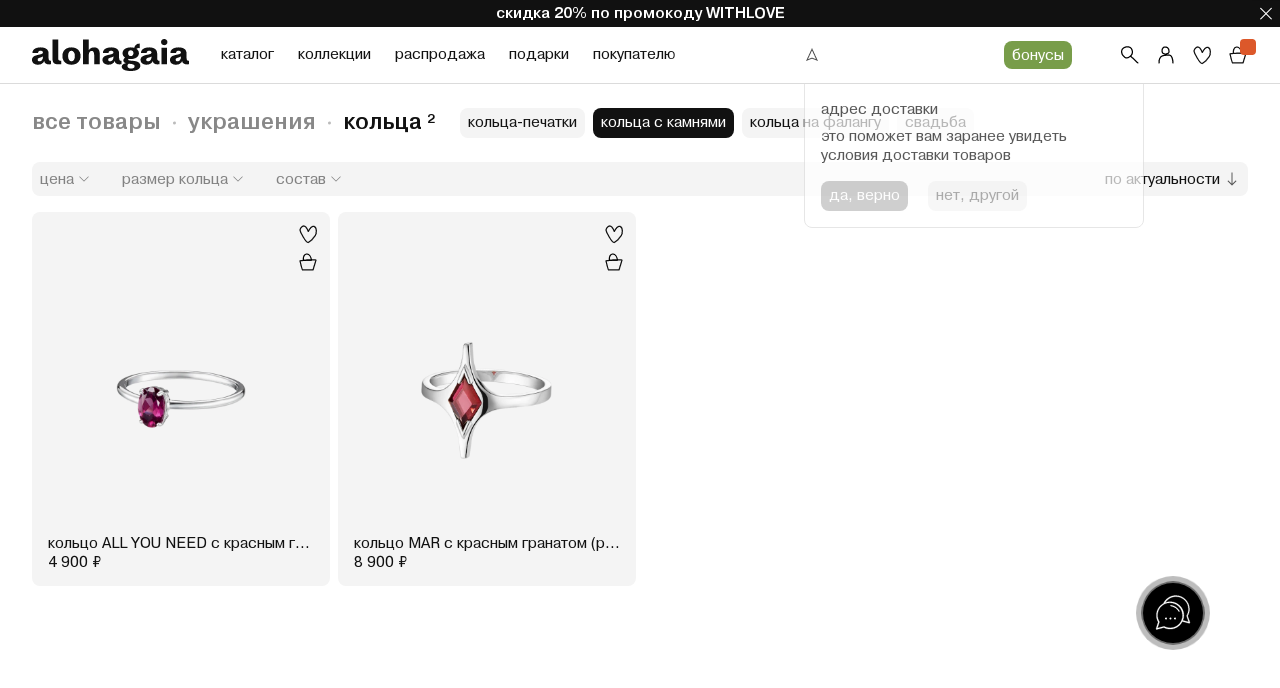

--- FILE ---
content_type: text/html; charset=utf-8
request_url: https://alohagaia.ru/collection/rings-with-stones/garnet
body_size: 55933
content:
<!DOCTYPE html>
<html>
  <head><meta data-config="{&quot;collection_filter_version&quot;:1678181637,&quot;collection_products_count&quot;:2}" name="page-config" content="" /><meta data-config="{&quot;money_with_currency_format&quot;:{&quot;delimiter&quot;:&quot; &quot;,&quot;separator&quot;:&quot;.&quot;,&quot;format&quot;:&quot;%n %u&quot;,&quot;unit&quot;:&quot;₽&quot;,&quot;show_price_without_cents&quot;:1},&quot;currency_code&quot;:&quot;RUR&quot;,&quot;currency_iso_code&quot;:&quot;RUB&quot;,&quot;default_currency&quot;:{&quot;title&quot;:&quot;Российский рубль&quot;,&quot;code&quot;:&quot;RUR&quot;,&quot;rate&quot;:1.0,&quot;format_string&quot;:&quot;%n %u&quot;,&quot;unit&quot;:&quot;₽&quot;,&quot;price_separator&quot;:&quot;&quot;,&quot;is_default&quot;:true,&quot;price_delimiter&quot;:&quot;&quot;,&quot;show_price_with_delimiter&quot;:true,&quot;show_price_without_cents&quot;:true},&quot;facebook&quot;:{&quot;pixelActive&quot;:true,&quot;currency_code&quot;:&quot;RUB&quot;,&quot;use_variants&quot;:false},&quot;vk&quot;:{&quot;pixel_active&quot;:true,&quot;price_list_id&quot;:&quot;228821&quot;},&quot;new_ya_metrika&quot;:true,&quot;ecommerce_data_container&quot;:&quot;dataLayer&quot;,&quot;common_js_version&quot;:null,&quot;vue_ui_version&quot;:null,&quot;feedback_captcha_enabled&quot;:true,&quot;account_id&quot;:716001,&quot;hide_items_out_of_stock&quot;:true,&quot;forbid_order_over_existing&quot;:false,&quot;minimum_items_price&quot;:null,&quot;enable_comparison&quot;:true,&quot;locale&quot;:&quot;ru&quot;,&quot;client_group&quot;:null,&quot;consent_to_personal_data&quot;:{&quot;active&quot;:true,&quot;obligatory&quot;:true,&quot;description&quot;:&quot;\u003cp\u003eНастоящим подтверждаю, что я ознакомлен и согласен с условиями \u003ca rel=\&quot;noopener\&quot; href=\&quot;/page/privacy\&quot; target=\&quot;_blank\&quot;\u003eоферты и политики конфиденциальности\u003c/a\u003e.\u003c/p\u003e&quot;},&quot;recaptcha_key&quot;:&quot;6LfXhUEmAAAAAOGNQm5_a2Ach-HWlFKD3Sq7vfFj&quot;,&quot;recaptcha_key_v3&quot;:&quot;6LcZi0EmAAAAAPNov8uGBKSHCvBArp9oO15qAhXa&quot;,&quot;yandex_captcha_key&quot;:&quot;ysc1_ec1ApqrRlTZTXotpTnO8PmXe2ISPHxsd9MO3y0rye822b9d2&quot;,&quot;checkout_float_order_content_block&quot;:true,&quot;available_products_characteristics_ids&quot;:[136233879,136233884,136233840,136233843,136233877,133740569,246664508],&quot;sber_id_app_id&quot;:&quot;5b5a3c11-72e5-4871-8649-4cdbab3ba9a4&quot;,&quot;theme_generation&quot;:4,&quot;quick_checkout_captcha_enabled&quot;:false,&quot;max_order_lines_count&quot;:500,&quot;sber_bnpl_min_amount&quot;:1000,&quot;sber_bnpl_max_amount&quot;:150000,&quot;counter_settings&quot;:{&quot;data_layer_name&quot;:&quot;dataLayer&quot;,&quot;new_counters_setup&quot;:true,&quot;add_to_cart_event&quot;:true,&quot;remove_from_cart_event&quot;:true,&quot;add_to_wishlist_event&quot;:true,&quot;purchase_event&quot;:true},&quot;site_setting&quot;:{&quot;show_cart_button&quot;:true,&quot;show_service_button&quot;:false,&quot;show_marketplace_button&quot;:false,&quot;show_quick_checkout_button&quot;:false},&quot;warehouses&quot;:[{&quot;id&quot;:890,&quot;title&quot;:&quot;Основной склад (офис)&quot;,&quot;array_index&quot;:0}],&quot;captcha_type&quot;:&quot;google&quot;,&quot;human_readable_urls&quot;:false}" name="shop-config" content="" /><meta name='js-evnvironment' content='production' /><meta name='default-locale' content='ru' /><meta name='insales-redefined-api-methods' content="[]" /><script type="text/javascript" src="https://static.insales-cdn.com/assets/static-versioned/v3.72/static/libs/lodash/4.17.21/lodash.min.js"></script><script>dataLayer= []; dataLayer.push({
        event: 'view_item_list',
        ecommerce: {
          items: [{"item_name":"кольцо ALL YOU NEED с красным гранатом (родирование)","item_id":"1028792705","item_price":"4900.00","items_list_id":"15672778","index":1},{"item_name":"кольцо MAR с красным гранатом (родирование)","item_id":"1618610681","item_price":"8900.00","items_list_id":"15672778","index":2}]
         }
      });</script>
<!--InsalesCounter -->
<script type="text/javascript">
(function() {
  if (typeof window.__insalesCounterId !== 'undefined') {
    return;
  }

  try {
    Object.defineProperty(window, '__insalesCounterId', {
      value: 716001,
      writable: true,
      configurable: true
    });
  } catch (e) {
    console.error('InsalesCounter: Failed to define property, using fallback:', e);
    window.__insalesCounterId = 716001;
  }

  if (typeof window.__insalesCounterId === 'undefined') {
    console.error('InsalesCounter: Failed to set counter ID');
    return;
  }

  let script = document.createElement('script');
  script.async = true;
  script.src = '/javascripts/insales_counter.js?7';
  let firstScript = document.getElementsByTagName('script')[0];
  firstScript.parentNode.insertBefore(script, firstScript);
})();
</script>
<!-- /InsalesCounter -->
    <script type="text/javascript">
      (function() {
        
				if(!window.jQuery){
					var script = document.createElement('script');
					script.src = "https://ajax.googleapis.com/ajax/libs/jquery/3.3.1/jquery.min.js";
					script.async = false;
					document.head.appendChild(script);
				}
      })();
    </script>

    <script type="text/javascript">
      (function() {
        var fileref = document.createElement('script');
        fileref.setAttribute("type","text/javascript");
        fileref.setAttribute("src", 'https://widget.cloudpayments.ru/bundles/cloudpayments');
        document.getElementsByTagName("head")[0].appendChild(fileref);
      })();
    </script>

    <script type="text/javascript">
      (function() {
        var fileref = document.createElement('script');
        fileref.setAttribute("type","text/javascript");
        fileref.setAttribute("src", 'https://insales.cloudpayments.ru/sweetalert2.min.js');
        document.getElementsByTagName("head")[0].appendChild(fileref);
      })();
    </script>

    <script type="text/javascript">
      (function() {
        var fileref = document.createElement('script');
        fileref.setAttribute("type","text/javascript");
        fileref.setAttribute("src", 'https://cdnjs.cloudflare.com/ajax/libs/core-js/2.4.1/core.js');
        document.getElementsByTagName("head")[0].appendChild(fileref);
      })();
    </script>

    <script type="text/javascript">
      (function() {
        window.ohmywishes_jstag = { 
	'btn_code': ' <div class="omw_button_spot" style="margin-top: 0px; margin-bottom: 0px; min-width:20px; max-height:50px;"  data-title_kind="omw" data-size="20" data-color="white" data-logo="compact" data-type="colored" data-radius="50"  data-title="" data-description="" data-image="" data-price="" data-currency="RUB" </div>',
	'place': 'manual',
	'pos_class_id': ''
};

function ohmyStripHTML(html) {
  let doc = new DOMParser().parseFromString(html, 'text/html');
  return doc.body.textContent || "";
}

if (window.location.href.indexOf('/product/') > -1) {
	
	document.addEventListener("DOMContentLoaded", function(event) {

		let ohmyPickSelector = '';

		if (window.ohmywishes_jstag.place == 'after_class')
			ohmyPickSelector = window.ohmywishes_jstag.pos_class_id;

		if (window.ohmywishes_jstag.place == 'after_title')
			ohmyPickSelector = '.product__area-title';

		if (window.ohmywishes_jstag.place == 'after_price')
			ohmyPickSelector = '.product__price';

		if (window.ohmywishes_jstag.place == 'after_basket')
			ohmyPickSelector = '.product__controls';


		let ohmyBtnPickEl = null;

		if (ohmyPickSelector != '')
			ohmyBtnPickEl = document.querySelector(ohmyPickSelector);


		if (ohmyBtnPickEl && window.ohmywishes_jstag.place != 'manual') {


			let ohmyBtnEl = document.createElement('div');
			ohmyBtnEl.innerHTML = window.ohmywishes_jstag.btn_code;

			ohmyBtnPickEl.appendChild(ohmyBtnEl);


			let insales_product = document.querySelector('.product');
			let insales_product_id = insales_product.getAttribute('data-product-id');

			$.get('/front_api/products.json?ids='+ insales_product_id +'&with=price,short_description,images').done(function(data) {
			 
				 if (data.status == 'ok') {
					
					let ohmy_product_title = data.products[0].title;
					let ohmy_product_desc  = ohmyStripHTML(data.products[0].short_description);	
					let ohmy_product_price = data.products[0].variants.price;
					
					data.products[0].variants.forEach(function(variant) {
						if (variant.available) {
							ohmy_product_price = variant.price;
						}
					});
					
					
					let ohmyBtn = document.querySelector('.omw_button_spot');
					ohmyBtn.setAttribute('data-title', ohmy_product_title);
					ohmyBtn.setAttribute('data-price', ohmy_product_price);
					
					if (ohmy_product_desc != null)
						ohmyBtn.setAttribute('data-description', ohmy_product_desc);
						
					if (data.products[0].images && data.products[0].images[0] && data.products[0].images[0].original_url)
						ohmyBtn.setAttribute('data-image', data.products[0].images[0].original_url);	
						
				 }
			 
			});
		}

	});
}


      })();
    </script>

    <script type="text/javascript">
      (function() {
        script = document.createElement('script');script.src = 'https://insales.cloudpayments.ru/appjs?insales_id=716001';script.async = false;document.head.appendChild(script);
      })();
    </script>

    <script type="text/javascript">
      (function() {
        var fileref = document.createElement('script');
        fileref.setAttribute("type","text/javascript");
        fileref.setAttribute("src", 'https://ohmywishes.com/deeplink/deeplink.js');
        document.getElementsByTagName("head")[0].appendChild(fileref);
      })();
    </script>

    <!-- meta -->
<meta charset="UTF-8" /><title>Кольца с гранатом</title><meta name="description" content="Alohagaia — ювелирные украшения из серебра с натуральными камнями. Онлайн-магазин с доставкой по России и СНГ. Товаров в категории: 43">
<meta data-config="{&quot;static-versioned&quot;: &quot;1.38&quot;}" name="theme-meta-data" content="">
<meta name="robots" content="index,follow" />
<meta http-equiv="X-UA-Compatible" content="IE=edge,chrome=1" />
<meta name="viewport" content="width=device-width, minimum-scale=1.0" />
<meta name="SKYPE_TOOLBAR" content="SKYPE_TOOLBAR_PARSER_COMPATIBLE" />
<meta name="format-detection" content="telephone=no">

<!-- canonical url--><link rel="canonical" href="https://alohagaia.ru/collection/rings-with-stones/garnet"/>

<!-- rss feed-->
  
    
    <meta property="og:title" content="Кольца с гранатом">
  
  
  <meta property="og:type" content="website">
  <meta property="og:url" content="https://alohagaia.ru/collection/rings-with-stones/garnet">




<!-- icons-->

<link rel="icon" href="https://ibicecdn.com/alohagaia/files/1/7608/40033720/original/favicona.svg" type="image/svg+xml">
  </head>
  <body data-multi-lang="false" data-theme-template="collection" data-sidebar-type="normal" data-sidebar-position="">        
    <div class="preloader">
      <div class="lds-ellipsis"><div></div><div></div><div></div><div></div></div>
    </div>
    <noscript>
<div class="njs-alert-overlay">
  <div class="njs-alert-wrapper">
    <div class="njs-alert">
      <p>Включите в вашем браузере JavaScript!</p>
    </div>
  </div>
</div>
</noscript>

    <div class="page_layout page_layout-clear page_layout_section_top">
      <header>
      
        <div
  class="layout widget-type_emilius_header"
  style="--logo-img:'https://static.insales-cdn.com/files/1/5590/30684630/original/logo.svg'; --page_2_color:#000000; --page_2_color-is-dark:true; --page_2_color-minor-shade:#1a1a1a; --page_2_color-minor-shade-is-dark:true; --page_2_color-major-shade:#333333; --page_2_color-major-shade-is-dark:true; --page_2_color-half-shade:#808080; --page_2_color-half-shade-is-dark:true; --checkout_collection:true; --checkout_collection_1:true; --preview_collection_1:'https://static.insales-cdn.com/files/1/6256/33904752/original/IMG_7239_047895f6ec94fac45863e9f99d91cca3.JPG'; --checkout_collection_2:false; --checkout_classic:true; --preview_classic:'https://static.insales-cdn.com/files/1/746/33882858/original/IMG_7247_967ec9910297434ae625fe046d67a2c9.JPG'; --checkout_woodstock:true; --preview_woodstock:'https://static.insales-cdn.com/files/1/785/33882897/original/IMG_7256_f6110490919bc6a5bf30e674779e861d.JPG'; --checkout_sever:true; --preview_sever:'https://static.insales-cdn.com/files/1/749/33882861/original/IMG_7245_9fd9e24f18118610f2047dbfe44f5e15.JPG'; --checkout_secret-lockets:false; --preview_secret-lockets:'https://static.insales-cdn.com/files/1/7623/32382407/original/IMG_0460__2_.JPG'; --checkout_twin-peaks:false; --preview_twin-peaks:'https://static.insales-cdn.com/files/1/5664/31667744/original/6_2x.jpg'; --checkout_tatau:true; --preview_tatau:'https://static.insales-cdn.com/files/1/783/33882895/original/IMG_7255_4dcd399862876e86037132d725bc497a.JPG'; --checkout_lab:false; --preview_lab:'https://static.insales-cdn.com/files/1/5661/31667741/original/4_2x.jpg';"
  data-widget-drop-item-id="231107313"
  
  >
  <div class="layout__content">
    




<div class="header" data-lp>
	<div class="header__wrapper">
		
			<div class="header__announcement" style="display:none;">
				
					<div class="header__announcement-title">скидка 20% по промокоду WITHLOVE</div>
				
				<button type="button" class="header__announcement-close">
					<svg width="16" height="16" viewBox="0 0 16 16" xmlns="http://www.w3.org/2000/svg">
							<path d="M2.75 2.04297L2.04297 2.75L2.39844 3.10156L7.29297 8L2.04297 13.25L2.75 13.957L8 8.70703L12.8945 13.6055L13.25 13.957L13.957 13.25L13.6055 12.8945L8.70703 8L13.957 2.75L13.25 2.04297L8 7.29297L3.10156 2.39844L2.75 2.04297Z" fill="#fff"></path>
					</svg>
				</button>
			</div>
		
		<div class="header__container">
			<div class="header__body">
				<div class="header__left">
				  <button type="button" class="header__menu-icon icon icon-menu">
					<svg width="20" height="20" viewBox="0 0 20 20" fill="none" xmlns="http://www.w3.org/2000/svg">
					  <path fill-rule="evenodd" clip-rule="evenodd" d="M1.50229 4.07377C1.53089 3.72904 1.82886 3.47317 2.16783 3.50225C3.49771 3.61637 5.06072 3.571 6.38487 3.53257C6.96845 3.51563 7.50564 3.50004 7.95603 3.50004H17.884C18.2242 3.50004 18.4999 3.78048 18.4999 4.12643C18.4999 4.47238 18.2242 4.75283 17.884 4.75283H7.95603C7.56832 4.75283 7.0743 4.76704 6.51991 4.78299C5.17131 4.82178 3.46556 4.87085 2.06426 4.75061C1.72529 4.72153 1.47369 4.41849 1.50229 4.07377ZM18.4958 9.56651C18.5351 9.91015 18.2929 10.2211 17.955 10.2609C13.6712 10.7666 5.75358 10.9339 2.08827 10.7656C1.74845 10.75 1.4854 10.4572 1.50074 10.1116C1.51608 9.766 1.804 9.49849 2.14382 9.51409C5.75603 9.67991 13.6064 9.51307 17.813 9.01651C18.1509 8.97662 18.4566 9.22286 18.4958 9.56651ZM6.39347 15.1015C8.35686 15.1083 10.5423 15.1638 12.0059 15.2481C12.3455 15.2677 12.6052 15.5635 12.586 15.9089C12.5667 16.2543 12.2758 16.5185 11.9362 16.4989C10.5012 16.4162 8.33888 16.361 6.38926 16.3542C5.41503 16.3509 4.49864 16.3596 3.75627 16.3827C2.99614 16.4064 2.46464 16.4443 2.22969 16.4891C1.89536 16.553 1.57345 16.3291 1.51069 15.9891C1.44792 15.6491 1.66807 15.3217 2.0024 15.2578C2.34716 15.192 2.97506 15.1537 3.71854 15.1305C4.47978 15.1068 5.4112 15.098 6.39347 15.1015Z" fill="#111111" />
					</svg>
				  </button>
				</div>
				<a href="/" class="header__logo"><img src="https://ibicecdn.com/alohagaia/files/1/5590/30684630/original/logo.svg" alt="Логотип alohagaia."></a>
				<div class="header__menu menu">
					<nav class="menu__body" style="display: none;">
						<ul class="menu__list">
							<li class="menu__item">
								<a href="/collection/all" class="menu__link">каталог</a>
								<div class="menu__submenu submenu">
									<div class="submenu__container">
										<div class="submenu__body">
											<div class="submenu__links submenu__links_3">
												
													<div class="submenu__links-group">
														<a href="/collection/all" class="submenu__links-caption">все товары</a>
														<ul class="submenu__links-list">
															
																<li class="submenu__links-item">
																	<a href="/collection/new-arrivals" class="submenu__links-link"style="color:#298FC2;">новинки</a>
																</li>
															
																<li class="submenu__links-item">
																	<a href="/collection/bestsellers" class="submenu__links-link"style="color:;">бестселлеры</a>
																</li>
															
																<li class="submenu__links-item">
																	<a href="/collection/sale" class="submenu__links-link"style="color:;">распродажа</a>
																</li>
															
																<li class="submenu__links-item">
																	<a href="/collection/svadba" class="submenu__links-link"style="color:;">свадьба</a>
																</li>
															
														</ul>
													</div>
												
												<div class="submenu__links-group">
													<a href="/collection/jewelry" class="submenu__links-caption">украшения</a>
													<ul class="submenu__links-list">
														<li class="submenu__links-item"><a href="/collection/rings" class="submenu__links-link">кольца</a></li>
														<li class="submenu__links-item"><a href="/collection/earrings" class="submenu__links-link">серьги</a></li>
														<li class="submenu__links-item"><a href="/collection/necklaces" class="submenu__links-link">подвески</a></li>
														<li class="submenu__links-item"><a href="/collection/bracelets" class="submenu__links-link">браслеты</a></li>
														<li class="submenu__links-item"><a href="/collection/chains-and-laces" class="submenu__links-link">цепочки и шнурки</a></li>
														<li class="submenu__links-item"><a href="" class="submenu__links-link"></a></li>
													</ul>
												</div>
												<div class="submenu__links-group">
													<a href="/collection/items" class="submenu__links-caption">штуковины</a>
													<ul class="submenu__links-list">
														<li class="submenu__links-item"><a href="/collection/accessories" class="submenu__links-link">аксессуары из экокожи и брелоки</a></li>
														<li class="submenu__links-item"><a href="/collection/ceramics" class="submenu__links-link">керамика</a></li>
														<li class="submenu__links-item"><a href="/collection/wooden" class="submenu__links-link">деревянные игрушки</a></li>
														<li class="submenu__links-item"><a href="/collection/artefacts" class="submenu__links-link">артефакты</a></li>
														<li class="submenu__links-item"><a href="/collection/podarochnaya-upakovka" class="submenu__links-link">подарочная упаковка</a></li>
														<li class="submenu__links-item"><a href="/collection/stickers-postcards" class="submenu__links-link">наклейки и открытки</a></li>
													</ul>
												</div>
											</div>
											<div class="submenu__right submenu__right_2">
												<div class="submenu__right-item">
													<div class="submenu__right-img">
														<img data-src="https://ibicecdn.com/alohagaia/r/zEaUiUzqL0U/rs:fit:450:450:1/plain/assets/1/4409/10441017/1769100637/1.png@png" 
															src="https://ibicecdn.com/alohagaia/assets/1/4409/10441017/1769100637/1.png" 
															fetchpriority="low" alt="ON THE WAY TO WOODSTOCK" class="_lazy-loaded" loading="lazy">
													</div>
													<a href="/collection/woodstock" class="submenu__right-link"><span>ON THE WAY TO WOODSTOCK</span></a>
												</div>
												<div class="submenu__right-item">
													<div class="submenu__right-img">
														<img data-src="https://ibicecdn.com/alohagaia/r/IptdMaJ2Fnk/rs:fit:450:450:1/plain/assets/1/4409/10441017/1769100637/2.png@png" 
															src="https://ibicecdn.com/alohagaia/assets/1/4409/10441017/1769100637/2.png" 
															fetchpriority="low" alt="СЕВЕР" class="_lazy-loaded" loading="lazy">
													</div>
													<a href="/collection/sever" class="submenu__right-link"><span>СЕВЕР</span></a>
												</div>
											</div>
										</div>
									</div>
								</div>
							</li>
							<!-- 2 раздел меню -->
							<li class="menu__item">
								<a href="/page/collections-info" class="menu__link">коллекции</a>
								
									<div class="menu__submenu submenu">
										<div class="submenu__container">
											<div class="submenu__body">
												<div class="submenu__links submenu__links_1">
													<div class="submenu__links-group">
														<a href="/collection/all-collections" class="submenu__links-caption">все коллекции</a>
														<ul class="submenu__links-list">
															
																<li class="submenu__links-item"><a href="/collection/all-you-need" class="submenu__links-link">ALL YOU NEED</a></li>
															
																<li class="submenu__links-item"><a href="/collection/arny-praht" class="submenu__links-link">ARNY PRAHT x ALOHAGAIA</a></li>
															
																<li class="submenu__links-item"><a href="/collection/beyond-the-letters" class="submenu__links-link">BEYOND THE LETTERS</a></li>
															
																<li class="submenu__links-item"><a href="/collection/geopoetry" class="submenu__links-link">GEOPOETRY</a></li>
															
																<li class="submenu__links-item"><a href="/collection/lab" class="submenu__links-link">LAB</a></li>
															
																<li class="submenu__links-item"><a href="/collection/sever" class="submenu__links-link">СЕВЕР</a></li>
															
																<li class="submenu__links-item"><a href="/collection/classic" class="submenu__links-link">CLASSIC</a></li>
															
																<li class="submenu__links-item"><a href="/collection/origin" class="submenu__links-link">ORIGIN</a></li>
															
														</ul>
													</div>
												</div>
												
													<div class="submenu__links submenu__links_1">
														<div class="submenu__links-group">
															<a href="#" class="submenu__links-caption" style="opacity: 0;">все коллекции</a>
															<ul class="submenu__links-list">
																
																	<li class="submenu__links-item"><a href="/collection/secret-lockets" class="submenu__links-link">SECRET LOCKETS</a></li>
																
																	<li class="submenu__links-item"><a href="/collection/stranger-things" class="submenu__links-link">STRANGER THINGS</a></li>
																
																	<li class="submenu__links-item"><a href="/collection/twin-peaks" class="submenu__links-link">TWIN PEAKS</a></li>
																
																	<li class="submenu__links-item"><a href="/collection/tatau" class="submenu__links-link">TATAU</a></li>
																
																	<li class="submenu__links-item"><a href="/collection/woodstock" class="submenu__links-link">WOODSTOCK</a></li>
																
															</ul>
														</div>
													</div>
												

												<div class="submenu__right submenu__right_5">
													
													
													
														
														
														
														
														
															
														
														
														
														
														
														<div class="submenu__right-item">
															<div class="submenu__right-img">
																<img 
																	data-src="https://ibicecdn.com/alohagaia/r/h1vpM_qoQnQ/rs:fit:450:450:1/plain/files/1/783/33882895/original/IMG_7255_4dcd399862876e86037132d725bc497a.JPG@jpg" 
																	src="https://ibicecdn.com/alohagaia/r/h1vpM_qoQnQ/rs:fit:450:450:1/plain/files/1/783/33882895/original/IMG_7255_4dcd399862876e86037132d725bc497a.JPG@jpg" 
																	fetchpriority="low" alt="TATAU" class="_lazy-loaded" data-ll-status="loaded">
															</div>
															<a href="/collection/tatau" class="submenu__right-link"><span>TATAU</span></a>
														</div>
														
													
														
														
														
														
														
															
														
														
														
														
														
															
														
														
														
														
														
														<div class="submenu__right-item">
															<div class="submenu__right-img">
																<img 
																	data-src="https://ibicecdn.com/alohagaia/r/-NRpIvge9MI/rs:fit:450:450:1/plain/files/1/749/33882861/original/IMG_7245_9fd9e24f18118610f2047dbfe44f5e15.JPG@jpg" 
																	src="https://ibicecdn.com/alohagaia/r/-NRpIvge9MI/rs:fit:450:450:1/plain/files/1/749/33882861/original/IMG_7245_9fd9e24f18118610f2047dbfe44f5e15.JPG@jpg" 
																	fetchpriority="low" alt="СЕВЕР" class="_lazy-loaded" data-ll-status="loaded">
															</div>
															<a href="/collection/sever" class="submenu__right-link"><span>СЕВЕР</span></a>
														</div>
														
													
														
														
														
														
														
														<div class="submenu__right-item">
															<div class="submenu__right-img">
																<img 
																	data-src="https://ibicecdn.com/alohagaia/r/zsFfv7DDa7g/rs:fit:450:450:1/plain/files/1/785/33882897/original/IMG_7256_f6110490919bc6a5bf30e674779e861d.JPG@jpg" 
																	src="https://ibicecdn.com/alohagaia/r/zsFfv7DDa7g/rs:fit:450:450:1/plain/files/1/785/33882897/original/IMG_7256_f6110490919bc6a5bf30e674779e861d.JPG@jpg" 
																	fetchpriority="low" alt="ON THE WAY TO WOODSTOCK" class="_lazy-loaded" data-ll-status="loaded">
															</div>
															<a href="/collection/woodstock" class="submenu__right-link"><span>ON THE WAY TO WOODSTOCK</span></a>
														</div>
														
													
														
														
														
														
														
														<div class="submenu__right-item">
															<div class="submenu__right-img">
																<img 
																	data-src="https://ibicecdn.com/alohagaia/r/isa1MqeLT9g/rs:fit:450:450:1/plain/files/1/746/33882858/original/IMG_7247_967ec9910297434ae625fe046d67a2c9.JPG@jpg" 
																	src="https://ibicecdn.com/alohagaia/r/isa1MqeLT9g/rs:fit:450:450:1/plain/files/1/746/33882858/original/IMG_7247_967ec9910297434ae625fe046d67a2c9.JPG@jpg" 
																	fetchpriority="low" alt="CLASSIC" class="_lazy-loaded" data-ll-status="loaded">
															</div>
															<a href="/collection/classic" class="submenu__right-link"><span>CLASSIC</span></a>
														</div>
														
													
													
													
												</div>

											</div>
										</div>
									</div>
								
							</li>
							<!-- 3 раздел меню -->
							
								<li class="menu__item">
									<a href="/collection/sale" class="menu__link">распродажа</a>
									
								</li>
							
							
							<li class="menu__item">
								<a href="#" class="menu__link">подарки</a>
								<div class="menu__submenu submenu">
									<div class="submenu__container">
										<div class="submenu__body">
											<div class="submenu__links submenu__links_1">
												<div class="submenu__links-group">
													<ul class="submenu__links-list">
														<li class="submenu__links-item"><a href="/product/gift-card" class="submenu__links-link">подарочные сертификаты</a></li>
														<li class="submenu__links-item"><a href="/collection/burdo" class="submenu__links-link">лошадки BURDO</a></li>
														<li class="submenu__links-item"><a href="" class="submenu__links-link"></a></li>
													</ul>
												</div>
											</div>
											<div class="submenu__right submenu__right_5">
												
												
													<div class="submenu__right-item">
														<div class="submenu__right-img">
															<img src="https://ibicecdn.com/alohagaia/r/30KpOIt31yo/rs:fit:450:450:1/plain/files/1/4905/34943785/original/alohagaia0397_08bab6f6430e9b85aaa69bcfd259937f.jpg@jpg" 
																data-src="" 
																fetchpriority="low" alt="подарочная упаковка" class="_lazy-loaded" data-ll-status="loaded" />
														</div>
														<a href="/collection/podarochnaya-upakovka" class="submenu__right-link"><span>подарочная упаковка</span></a>
													</div>
												
													<div class="submenu__right-item">
														<div class="submenu__right-img">
															<img src="https://ibicecdn.com/alohagaia/r/LZ6RJB6jPWQ/rs:fit:450:450:1/plain/files/1/5018/33395610/original/blob_8464efd246d5978cfb5fc774e524ec50." 
																data-src="" 
																fetchpriority="low" alt="до 3000₽" class="_lazy-loaded" data-ll-status="loaded" />
														</div>
														<a href="/collection/up-to-3000" class="submenu__right-link"><span>до 3000₽</span></a>
													</div>
												
													<div class="submenu__right-item">
														<div class="submenu__right-img">
															<img src="https://ibicecdn.com/alohagaia/r/h8NTVn5z2ms/rs:fit:450:450:1/plain/files/1/1978/31844282/original/%D0%B4%D0%BE-5%D0%BA.png@png" 
																data-src="" 
																fetchpriority="low" alt="до 5000₽" class="_lazy-loaded" data-ll-status="loaded" />
														</div>
														<a href="/collection/up-to-5000" class="submenu__right-link"><span>до 5000₽</span></a>
													</div>
												
												
											</div>
										</div>
									</div>
								</div>
							</li>
							<li class="menu__item">
								<a href="#" class="menu__link">покупателю</a>
								<div class="menu__submenu submenu">
									<div class="submenu__container">
										<div class="submenu__body">
											<div class="submenu__links submenu__links_2">
												<div class="submenu__links-group">
													<ul class="submenu__links-list">
														<li class="submenu__links-item"><a href="/page/payment-and-delivery" class="submenu__links-link">доставка и оплата</a></li>
														<li class="submenu__links-item"><a href="/page/return-policy" class="submenu__links-link">возврат и обмен</a></li>
														<li class="submenu__links-item"><a href="/page/loyalty-program" class="submenu__links-link">программа лояльности</a></li>
														<li class="submenu__links-item"><a href="/page/sizing" class="submenu__links-link">размеры колец</a></li>
													</ul>
												</div>
												<div class="submenu__links-group">
													<ul class="submenu__links-list">
														<li class="submenu__links-item"><a href="" class="submenu__links-link"></a></li>
														<li class="submenu__links-item"><a href="/page/voprosotvet" class="submenu__links-link">часто задаваемые вопросы</a></li>
														<li class="submenu__links-item"><a href="/page/contacts" class="submenu__links-link">контакты</a></li>
														<li class="submenu__links-item"><a href="" class="submenu__links-link"></a></li>
													</ul>
												</div>
											</div>
											<div class="submenu__right submenu__right_2">
												<div class="submenu__right-item">
													<div class="submenu__right-img">
														<img data-src="https://ibicecdn.com/alohagaia/r/baSRenM6vE0/rs:fit:450:450:1/plain/assets/1/4409/10441017/1769100637/header_resale.jpg@jpg" 
															src="https://ibicecdn.com/alohagaia/assets/1/4409/10441017/1769100637/header_resale.jpg" 
															fetchpriority="low" alt="resale" class="_lazy-loaded" data-ll-status="loaded">
													</div>
													<a href="/page/resale" class="submenu__right-link"><span>resale</span></a>
												</div>
												<div class="submenu__right-item">
													<div class="submenu__right-img">
														<img data-src="https://ibicecdn.com/alohagaia/r/lp-cTUJHHFA/rs:fit:450:450:1/plain/assets/1/4409/10441017/1769100637/header_about.jpg@jpg" 
															src="https://ibicecdn.com/alohagaia/assets/1/4409/10441017/1769100637/header_about.jpg" 
															fetchpriority="low" alt="о бренде" class="_lazy-loaded" data-ll-status="loaded">
													</div>
													<a href="/page/about-us" class="submenu__right-link"><span>о бренде</span></a>
												</div>
											</div>
										</div>
									</div>
								</div>
							</li>
						</ul>
					</nav>
				</div>
				<div class="header__menu-sity _menu-disabled">
					<div class="header__sity-name">
						<svg width="16" height="16" viewBox="0 0 16 16" fill="none" xmlns="http://www.w3.org/2000/svg">
						<path fill-rule="evenodd" clip-rule="evenodd" d="M8.00023 1.05566L13.976 14.0531L8.00023 11.6627L2.02441 14.0531L8.00023 1.05566ZM3.97604 12.1975L8.00023 10.5878L12.0244 12.1975L8.00023 3.44487L3.97604 12.1975Z" fill="black"/>
						</svg>
						<p></p>
					</div>
					<div class="header__sity-body">
						<div class="header__sity-subtitle">адрес доставки</div>
						<div class="header__sity-title"></div>
						<div class="header__sity-text">это поможет вам заранее увидеть условия доставки товаров</div>
						<button type="button" class="popup__button btn btn-small btn-primary" disabled>да, верно</button>
						<button type="button" class="popup__button btn btn-small btn-secondary" data-popup="#popup-city" data-city-region disabled>нет, другой</button>
					</div>
				</div>
				<div class="bonus__btn-wrapper">
					<button type="button" class="bonus__btn" data-btn-bonus>
						<div class="bonus__title">бонусы</div>
					</button>
				</div>
				<div class="header__actions">
					<button data-da=".header__left, 1023.98" type="button" class="header__search-icon icon icon-search">
						<svg width="20" height="20" viewBox="0 0 20 20" xmlns="http://www.w3.org/2000/svg">
							<path fill-rule="evenodd" clip-rule="evenodd" d="M8.41301 2.53559C7.08885 2.27235 5.41645 2.45671 3.75094 3.66298C2.52901 4.54798 2.21285 5.82662 2.30311 7.05419C2.34839 7.67016 2.49681 8.256 2.67592 8.73488C2.85993 9.22688 3.05801 9.55777 3.17189 9.68948L3.18075 9.69972L3.18063 9.69981C3.23723 9.76821 3.29306 9.83589 3.34826 9.9028C3.7347 10.3712 4.08995 10.8019 4.45775 11.1771C4.87532 11.6031 5.27486 11.9207 5.69325 12.111C6.45888 12.4591 7.47854 12.4635 9.14277 11.3318C11.2039 9.9302 11.7578 8.44891 11.7847 7.2031C11.8127 5.90201 11.2716 4.75273 10.9212 4.01987C10.8139 3.79535 10.5471 3.49061 10.0968 3.19913C9.65654 2.91419 9.08014 2.66821 8.41301 2.53559ZM10.776 2.14976C11.3427 2.51657 11.8087 2.97811 12.049 3.48069L12.0594 3.5026C12.4073 4.23005 13.0692 5.614 13.0344 7.23001C13.0076 8.47316 12.5724 9.79937 11.4005 11.054C11.5073 11.1265 11.6015 11.2021 11.6803 11.2691C11.8045 11.3746 11.92 11.4849 12.0178 11.5801C12.0428 11.6044 12.0661 11.6271 12.088 11.6486C12.1576 11.7166 12.2133 11.771 12.2649 11.8178C12.5757 12.0996 12.883 12.3846 13.1873 12.667L13.2128 12.6908C13.5093 12.9659 13.803 13.2385 14.0992 13.5077C14.5384 13.9071 14.9736 14.3488 15.3937 14.7751C15.6511 15.0363 15.9027 15.2917 16.1461 15.5281C16.3189 15.6958 16.4836 15.8625 16.644 16.0248C17.1504 16.5373 17.6144 17.0069 18.1544 17.3309C18.4504 17.5085 18.5464 17.8924 18.3688 18.1884C18.1912 18.4843 17.8073 18.5803 17.5113 18.4027C16.8215 17.9889 16.2035 17.3614 15.679 16.829C15.5375 16.6854 15.4028 16.5486 15.2753 16.4248C14.9862 16.1441 14.7191 15.8725 14.4578 15.6067C14.0632 15.2055 13.6819 14.8178 13.2583 14.4327C12.9572 14.1589 12.6593 13.8824 12.3641 13.6084L12.3369 13.5832C12.032 13.3002 11.7299 13.02 11.4252 12.7437C11.3546 12.6797 11.2759 12.6027 11.2028 12.5313C11.1835 12.5124 11.1646 12.4939 11.1463 12.4762C11.0525 12.3849 10.9618 12.2988 10.8711 12.2218C10.667 12.0484 10.5525 12.001 10.5157 11.9959C10.4736 11.9901 10.433 11.9802 10.3944 11.9667C10.2217 12.1011 10.0389 12.234 9.84567 12.3655C7.97044 13.6407 6.47942 13.8417 5.1758 13.2488C4.55957 12.9686 4.03484 12.5313 3.56508 12.0521C3.15678 11.6355 2.7642 11.1594 2.38188 10.6957C2.3282 10.6306 2.27472 10.5658 2.22143 10.5014C1.9725 10.2111 1.71321 9.72911 1.50513 9.17277C1.29078 8.59966 1.1117 7.89707 1.05647 7.14584C0.945689 5.63903 1.33645 3.8683 3.01772 2.65061C4.98122 1.22853 7.01158 0.982531 8.65673 1.30958C9.47426 1.4721 10.1992 1.77641 10.776 2.14976Z" />
						</svg>
					</button>
					<button data-popup="#popup-login" type="button" class="header__login icon">
						<svg width="20" height="20" viewBox="0 0 20 20" xmlns="http://www.w3.org/2000/svg">
							<path fill-rule="evenodd" clip-rule="evenodd" d="M10.7611 2.99191C10.0494 2.63261 9.26377 2.62501 8.72839 2.62501C8.61801 2.62501 8.40108 2.67746 8.12128 2.84915C7.85174 3.01454 7.56294 3.26753 7.31131 3.60393C6.81422 4.2685 6.46688 5.25098 6.69828 6.51657C6.85887 7.39485 7.45578 7.89605 8.16344 8.17264C8.51932 8.31173 8.88789 8.3858 9.20495 8.4138C9.53598 8.44303 9.75947 8.41783 9.83511 8.39714L9.84817 8.39357L9.8482 8.39371C9.90519 8.37945 9.96129 8.36549 10.0165 8.35174C10.4045 8.25521 10.7503 8.16917 11.0672 8.06081C11.4256 7.93828 11.699 7.80216 11.9015 7.63227C12.2466 7.34273 12.5348 6.82845 12.3424 5.56588C12.1055 4.01055 11.4234 3.32628 10.7611 2.99191ZM11.3244 1.87604C12.3813 2.4096 13.2862 3.4612 13.5782 5.37759C13.809 6.89241 13.5028 7.92053 12.7049 8.58992C12.3358 8.89949 11.9005 9.09695 11.4716 9.24359C11.2005 9.33628 10.9127 9.41462 10.6287 9.48704C11.1584 9.42832 11.6038 9.39499 11.981 9.38176C13.0005 9.346 13.5792 9.4542 14.0014 9.65008C14.0369 9.66659 14.0793 9.68517 14.1273 9.70616C14.3286 9.79435 14.6269 9.92505 14.9231 10.1232C15.3095 10.3817 15.7068 10.7567 16.0741 11.3455C16.7958 12.5022 17.3881 14.4623 17.6236 17.958C17.6468 18.3024 17.3864 18.6004 17.042 18.6236C16.6976 18.6468 16.3996 18.3864 16.3764 18.042C16.1459 14.6195 15.5733 12.9043 15.0136 12.0072C14.7403 11.5691 14.4677 11.3225 14.228 11.1621C14.0329 11.0316 13.8643 10.9572 13.6732 10.8729C13.6102 10.8451 13.5448 10.8163 13.4752 10.784C13.308 10.7064 12.9548 10.5984 12.0248 10.631C11.0959 10.6636 9.64765 10.8336 7.32898 11.2639C5.74152 11.5585 4.79217 12.6526 4.24104 14.0087C3.6841 15.3791 3.57203 16.9432 3.64474 17.9552C3.66947 18.2995 3.41042 18.5987 3.06613 18.6234C2.72184 18.6481 2.42269 18.3891 2.39795 18.0448C2.31534 16.8949 2.43625 15.1295 3.08302 13.5381C3.73561 11.9323 4.96071 10.4321 7.10088 10.0349C7.9106 9.88463 8.62195 9.76445 9.24834 9.67004C9.19759 9.6672 9.1464 9.66349 9.095 9.65895C8.67772 9.62211 8.1906 9.52533 7.70841 9.33687C6.73995 8.95835 5.73127 8.17759 5.46867 6.74139C5.17109 5.11387 5.61722 3.78186 6.31034 2.85522C6.65382 2.39602 7.05931 2.03422 7.46753 1.78373C7.86549 1.53954 8.3098 1.37501 8.72839 1.37501C8.73587 1.37501 8.74346 1.375 8.75115 1.375C9.28147 1.37489 10.3313 1.37468 11.3244 1.87604Z" />
						</svg>
					</button>
					<a href="/favorites" class="header__favorites icon">
						<svg width="20" height="20" viewBox="0 0 20 20" xmlns="http://www.w3.org/2000/svg">
								<path d="M10.3147 18.4984C8.3147 18.9984 3.31471 9.49841 2.81472 8.4984C2.14391 7.15675 0.814716 4.9984 4.31472 2.4984C7.11472 0.498399 9.48138 4.9984 10.3147 7.4984C11.3147 5.33173 13.9147 1.29839 16.3147 2.4984C19.3147 3.99841 18.3147 9.9984 17.3147 11.4984C16.3147 12.9984 13.3147 16.9984 10.3147 18.4984Z" stroke="#111111" stroke-width="1.25" stroke-linecap="round" stroke-linejoin="round"></path>
						</svg>
						<span class="icon-counter" data-ui-favorites-counter></span>
					</a>
					<button data-popup="#popup-cart" type="button" class="header__basket icon">
						<svg width="20" height="20" viewBox="0 0 20 20" xmlns="http://www.w3.org/2000/svg">
							<path d="M2 8.79855C2.66667 11.8641 4.1 17.9953 4.5 17.9953H15C16 14.607 18 8.38251 18 7.99528C18 7.82334 16.0444 7.75171 13.5 7.99525C10.9673 8.23768 7.85125 8.14544 5.5 8.41353C3.56338 8.63435 2.14561 8.79855 2 8.79855Z" />
							<path d="M4.5 17.9953C4.1 17.9953 2.66667 11.8641 2 8.79855C2.14561 8.79855 3.56338 8.63435 5.5 8.41353C7.85125 8.14544 10.9673 8.23768 13.5 7.99525C16.0444 7.75171 18 7.82334 18 7.99528C18 8.38251 16 14.607 15 17.9953M4.5 17.9953C4.9 17.9953 11.6667 17.9953 15 17.9953M4.5 17.9953H15" stroke="#111111" stroke-width="1.25" stroke-linecap="round" stroke-linejoin="round" />
							<path d="M8.50151 2.02812C5.30151 2.41535 5.16818 6.45047 5.50151 8.41962C7.85276 8.15153 10.9688 8.24377 13.5015 8.00134C13.1682 5.99685 11.7015 1.64089 8.50151 2.02812Z" fill="white" stroke="#111111" stroke-width="1.25" stroke-linecap="round" stroke-linejoin="round" />
						</svg>
						<span class="icon-counter" data-cart-item-count></span>
					</button>
				</div>
				<div class="header__menu-mob menu-mob" style="transform: translateX(-100%);">
					<div class="menu-mob__wrapper">
						<div class="menu-mob__header">
							
							<button type="button" class="bonus__btn" data-mob-btn-bonus="">
								<div class="bonus__title">бонусы</div>
							</button>
							<button type="button" class="menu-mob__close icon-menu">
								<svg width="16" height="16" viewBox="0 0 16 16" fill="none" xmlns="http://www.w3.org/2000/svg">
									<path d="M2.75 2.04297L2.04297 2.75L2.39844 3.10156L7.29297 8L2.04297 13.25L2.75 13.957L8 8.70703L12.8945 13.6055L13.25 13.957L13.957 13.25L13.6055 12.8945L8.70703 8L13.957 2.75L13.25 2.04297L8 7.29297L3.10156 2.39844L2.75 2.04297Z" fill="#111111" />
								</svg>
							</button>
						</div>
						<div class="menu-mob__body">
							<div class="header__menu-sity header__mob-sity _menu-disabled" data-popup="#popup-city">
								<div class="header__sity-name">
									<svg width="16" height="16" viewBox="0 0 16 16" fill="none" xmlns="http://www.w3.org/2000/svg">
									<path fill-rule="evenodd" clip-rule="evenodd" d="M8.00023 1.05566L13.976 14.0531L8.00023 11.6627L2.02441 14.0531L8.00023 1.05566ZM3.97604 12.1975L8.00023 10.5878L12.0244 12.1975L8.00023 3.44487L3.97604 12.1975Z" fill="black"/>
									</svg>
									<p></p>
								</div>
							</div>
							<div class="menu-mob__menu">
								<div data-spollers class="menu-mob__list">
									
										
											<div class="menu-mob__item">
												<a href="/collection/new-arrivals" class="menu-mob__link"style="color:#298FC2;">новинки</a>
											</div>
										
											<div class="menu-mob__item">
												<a href="/collection/bestsellers" class="menu-mob__link"style="color:;">бестселлеры</a>
											</div>
										
											<div class="menu-mob__item">
												<a href="/collection/sale" class="menu-mob__link"style="color:;">распродажа</a>
											</div>
										
											<div class="menu-mob__item">
												<a href="/collection/svadba" class="menu-mob__link"style="color:;">свадьба</a>
											</div>
										
									
									<div class="menu-mob__item">
										<button type="button" data-spoller class="menu-mob__item-title">украшения</button>
										<div class="menu-mob__submenu menu-mob-submenu">
											<div class="menu-mob-submenu__item"><a href="/collection/rings" class="menu-mob-submenu__link">кольца</a></div>
											<div class="menu-mob-submenu__item"><a href="/collection/earrings" class="menu-mob-submenu__link">серьги</a></div>
											<div class="menu-mob-submenu__item"><a href="/collection/necklaces" class="menu-mob-submenu__link">подвески</a></div>
											<div class="menu-mob-submenu__item"><a href="/collection/bracelets" class="menu-mob-submenu__link">браслеты</a></div>
											<div class="menu-mob-submenu__item"><a href="/collection/chains-and-laces" class="menu-mob-submenu__link">цепочки и шнурки</a></div>
											<div class="menu-mob-submenu__item"><a href="" class="menu-mob-submenu__link"></a></div>
										</div>
									</div>
									<div class="menu-mob__item">
										<button type="button" data-spoller class="menu-mob__item-title">штуковины</button>
										<div class="menu-mob__submenu menu-mob-submenu">
											<div class="menu-mob-submenu__item"><a href="/collection/accessories" class="menu-mob-submenu__link">аксессуары из экокожи и брелоки</a></div>
											<div class="menu-mob-submenu__item"><a href="/collection/ceramics" class="menu-mob-submenu__link">керамика</a></div>
											<div class="menu-mob-submenu__item"><a href="/collection/wooden" class="menu-mob-submenu__link">деревянные игрушки</a></div>
											<div class="menu-mob-submenu__item"><a href="/collection/artefacts" class="menu-mob-submenu__link">артефакты</a></div>
											<div class="menu-mob-submenu__item"><a href="/collection/podarochnaya-upakovka" class="menu-mob-submenu__link">подарочная упаковка</a></div>
											<div class="menu-mob-submenu__item"><a href="/collection/stickers-postcards" class="menu-mob-submenu__link">наклейки и открытки</a></div>
										</div>
									</div>
								</div>
								<div data-spollers class="menu-mob__list">
									
										<div class="menu-mob__item">
											<button type="button" data-spoller class="menu-mob__item-title">коллекции</button>
											<div class="menu-mob__submenu menu-mob-submenu">
												
													<div class="menu-mob-submenu__item"><a href="/collection/all-you-need" class="menu-mob-submenu__link">ALL YOU NEED</a></div>
												
													<div class="menu-mob-submenu__item"><a href="/collection/arny-praht" class="menu-mob-submenu__link">ARNY PRAHT x ALOHAGAIA</a></div>
												
													<div class="menu-mob-submenu__item"><a href="/collection/beyond-the-letters" class="menu-mob-submenu__link">BEYOND THE LETTERS</a></div>
												
													<div class="menu-mob-submenu__item"><a href="/collection/geopoetry" class="menu-mob-submenu__link">GEOPOETRY</a></div>
												
													<div class="menu-mob-submenu__item"><a href="/collection/lab" class="menu-mob-submenu__link">LAB</a></div>
												
													<div class="menu-mob-submenu__item"><a href="/collection/sever" class="menu-mob-submenu__link">СЕВЕР</a></div>
												
													<div class="menu-mob-submenu__item"><a href="/collection/classic" class="menu-mob-submenu__link">CLASSIC</a></div>
												
													<div class="menu-mob-submenu__item"><a href="/collection/origin" class="menu-mob-submenu__link">ORIGIN</a></div>
												
													<div class="menu-mob-submenu__item"><a href="/collection/secret-lockets" class="menu-mob-submenu__link">SECRET LOCKETS</a></div>
												
													<div class="menu-mob-submenu__item"><a href="/collection/stranger-things" class="menu-mob-submenu__link">STRANGER THINGS</a></div>
												
													<div class="menu-mob-submenu__item"><a href="/collection/twin-peaks" class="menu-mob-submenu__link">TWIN PEAKS</a></div>
												
													<div class="menu-mob-submenu__item"><a href="/collection/tatau" class="menu-mob-submenu__link">TATAU</a></div>
												
													<div class="menu-mob-submenu__item"><a href="/collection/woodstock" class="menu-mob-submenu__link">WOODSTOCK</a></div>
												
											</div>
										</div>
									
									<div class="menu-mob__item">
										<button type="button" data-spoller class="menu-mob__item-title">подарки</button>
										<div class="menu-mob__submenu menu-mob-submenu">
											<div class="menu-mob-submenu__item"><a href="/product/gift-card" class="menu-mob-submenu__link">подарочные сертификаты</a></div>
											<div class="menu-mob-submenu__item"><a href="/collection/burdo" class="menu-mob-submenu__link">лошадки BURDO</a></div>
											<div class="menu-mob-submenu__item"><a href="" class="menu-mob-submenu__link"></a></div>
										</div>
									</div>
									<div class="menu-mob__item">
										<button type="button" data-spoller class="menu-mob__item-title">покупателю</button>
										<div class="menu-mob__submenu menu-mob-submenu">
											<div class="menu-mob-submenu__item"><a href="/page/payment-and-delivery" class="menu-mob-submenu__link">доставка и оплата</a></div>
											<div class="menu-mob-submenu__item"><a href="/page/return-policy" class="menu-mob-submenu__link">возврат и обмен</a></div>
											<div class="menu-mob-submenu__item"><a href="/page/loyalty-program" class="menu-mob-submenu__link">программа лояльности</a></div>
											<div class="menu-mob-submenu__item"><a href="/page/sizing" class="menu-mob-submenu__link">размеры колец</a></div>

											<div class="menu-mob-submenu__item"><a href="" class="menu-mob-submenu__link"></a></div>
											<div class="menu-mob-submenu__item"><a href="/page/voprosotvet" class="menu-mob-submenu__link">часто задаваемые вопросы</a></div>
											<div class="menu-mob-submenu__item"><a href="/page/contacts" class="menu-mob-submenu__link">контакты</a></div>
											<div class="menu-mob-submenu__item"><a href="" class="menu-mob-submenu__link"></a></div>
										</div>
									</div>
								</div>
							</div>
							<div class="menu-mob__login">
								
									<button data-popup="#popup-login" class="menu-mob__login-button close-menu" type="button">
										<svg width="16" height="17" viewBox="0 0 16 17" fill="none" xmlns="http://www.w3.org/2000/svg">
											<path fill-rule="evenodd" clip-rule="evenodd" d="M8.60728 2.89362C8.03792 2.60619 7.40945 2.6001 6.98115 2.6001C6.89284 2.6001 6.7193 2.64206 6.49546 2.77942C6.27983 2.91173 6.04879 3.11412 5.84748 3.38324C5.44981 3.9149 5.17194 4.70088 5.35706 5.71335C5.48553 6.41598 5.96306 6.81693 6.52919 7.03821C6.81389 7.14948 7.10875 7.20874 7.3624 7.23114C7.62722 7.25452 7.80602 7.23436 7.86653 7.21781L7.87697 7.21495L7.877 7.21507C7.92259 7.20365 7.96747 7.19249 8.01167 7.18149C8.32202 7.10427 8.59866 7.03543 8.85222 6.94874C9.13892 6.85073 9.35762 6.74182 9.51963 6.60591C9.79575 6.37428 10.0263 5.96286 9.87239 4.9528C9.68281 3.70853 9.13715 3.16112 8.60728 2.89362ZM9.05795 2.00093C9.90346 2.42778 10.6274 3.26906 10.861 4.80217C11.0456 6.01402 10.8007 6.83652 10.1623 7.37203C9.86711 7.61969 9.51885 7.77766 9.17572 7.89497C8.95882 7.96912 8.72862 8.03179 8.50137 8.08973C8.92519 8.04276 9.28145 8.01609 9.58325 8.00551C10.3988 7.9769 10.8618 8.06345 11.1995 8.22016C11.228 8.23337 11.2619 8.24823 11.3002 8.26503C11.4613 8.33558 11.7 8.44014 11.9369 8.59865C12.246 8.80546 12.5639 9.10546 12.8577 9.57651C13.4351 10.5019 13.9089 12.0699 14.0973 14.8665C14.1158 15.142 13.9075 15.3804 13.632 15.399C13.3565 15.4175 13.1181 15.2092 13.0995 14.9337C12.9151 12.1957 12.4571 10.8235 12.0093 10.1058C11.7907 9.75535 11.5726 9.5581 11.3809 9.42981C11.2247 9.32535 11.0899 9.26585 10.937 9.1984C10.8866 9.17618 10.8343 9.1531 10.7786 9.12727C10.6449 9.0652 10.3623 8.9788 9.6183 9.00489C8.87513 9.03095 7.71656 9.16697 5.86162 9.51123C4.59165 9.74693 3.83217 10.6222 3.39127 11.7071C2.94571 12.8034 2.85606 14.0546 2.91423 14.8643C2.93402 15.1397 2.72677 15.379 2.45134 15.3988C2.17591 15.4186 1.93659 15.2114 1.9168 14.9359C1.85071 14.016 1.94744 12.6037 2.46485 11.3306C2.98693 10.046 3.96701 8.84578 5.67914 8.52802C6.32692 8.4078 6.896 8.31166 7.39711 8.23613C7.35651 8.23385 7.31556 8.23089 7.27444 8.22726C6.94061 8.19778 6.55091 8.12036 6.16516 7.96959C5.3904 7.66678 4.58345 7.04217 4.37337 5.89321C4.13531 4.5912 4.49222 3.52559 5.04671 2.78427C5.3215 2.41691 5.64589 2.12748 5.97246 1.92708C6.29083 1.73173 6.64627 1.6001 6.98115 1.6001C6.98713 1.6001 6.9932 1.6001 6.99936 1.6001C7.42362 1.60001 8.26346 1.59984 9.05795 2.00093Z" fill="#298FC2" />
										</svg>
										<span>войти в личный кабинет</span>
									</button>
								
							</div>
						</div>
						<div class="menu-mob__bottom">
							<a href="/page/woodstock" class="menu-mob__bottom-item">
								<div class="menu-mob__item-img">
								<picture>
									<source media="(min-width: 650px)" srcset="https://ibicecdn.com/alohagaia/r/tHfq6dS_Rls/rs:fit:650:650:1/plain/assets/1/4409/10441017/1769100637/1.png@png">
									<img src="https://ibicecdn.com/alohagaia/r/zEaUiUzqL0U/rs:fit:450:450:1/plain/assets/1/4409/10441017/1769100637/1.png@png" alt="" class="_lazy-loaded" data-ll-status="loaded">
								</picture> 
								</div>
								<div class="menu-mob__item-capture">ON THE WAY TO WOODSTOCK</div>
							</a>
							<a href="/page/north" class="menu-mob__bottom-item">
								<div class="menu-mob__item-img">
								<picture>
									<source media="(min-width: 650px)" srcset="https://ibicecdn.com/alohagaia/r/vOwzgbDVUmk/rs:fit:650:650:1/plain/assets/1/4409/10441017/1769100637/2.png@png">
									<img src="https://ibicecdn.com/alohagaia/r/IptdMaJ2Fnk/rs:fit:450:450:1/plain/assets/1/4409/10441017/1769100637/2.png@png" alt="" class="_lazy-loaded" data-ll-status="loaded">
								</picture> 
								</div>
								<div class="menu-mob__item-capture">СЕВЕР</div>
							</a>
						</div>
					</div>
				</div>
				<div class="header__search header-search">
					<div class="header-search__body" data-lp>
						<div class="header-search__top">
							<div class="header-search__capture">поиск по сайту</div>
							<button type="button" class="header-search__close search-close">
								<span>закрыть</span>
								<svg width="16" height="16" viewBox="0 0 16 16" fill="none" xmlns="http://www.w3.org/2000/svg">
									<path d="M2.75 2.04297L2.04297 2.75L2.39844 3.10156L7.29297 8L2.04297 13.25L2.75 13.957L8 8.70703L12.8945 13.6055L13.25 13.957L13.957 13.25L13.6055 12.8945L8.70703 8L13.957 2.75L13.25 2.04297L8 7.29297L3.10156 2.39844L2.75 2.04297Z" fill="#111111" />
								</svg>
							</button>
						</div>
						<form action="/search" method="get" class="header-search__form">
						<input type="hidden" name="lang" value="ru">
							<input autocomplete="off" type="text" name="q" value="" placeholder="введите название товара" class="header-search__input input">
							<button type="button" class="header-search__submit">
								<svg width="24" height="24" viewBox="0 0 24 24" fill="none" xmlns="http://www.w3.org/2000/svg">
									<path fill-rule="evenodd" clip-rule="evenodd" d="M10.0987 3.04231C8.50975 2.72643 6.50287 2.94767 4.50426 4.39519C3.03794 5.45719 2.65855 6.99156 2.76685 8.46464C2.82119 9.2038 2.9993 9.90681 3.21423 10.4815C3.43505 11.0719 3.67274 11.4689 3.8094 11.627L3.82002 11.6393L3.81988 11.6394C3.8878 11.7215 3.9548 11.8027 4.02103 11.883C4.48477 12.4451 4.91107 12.9618 5.35242 13.4121C5.85351 13.9233 6.33296 14.3044 6.83503 14.5328C7.75378 14.9506 8.97737 14.9558 10.9745 13.5978C13.4478 11.9159 14.1125 10.1383 14.1447 8.64333C14.1783 7.08203 13.5291 5.70289 13.1086 4.82345C12.9798 4.55403 12.6596 4.18834 12.1192 3.83856C11.591 3.49664 10.8993 3.20146 10.0987 3.04231ZM12.9343 2.57932C13.6144 3.0195 14.1735 3.57334 14.4619 4.17644L14.4745 4.20273C14.8919 5.07567 15.6861 6.7364 15.6444 8.67563C15.6122 10.1674 15.0899 11.7589 13.6837 13.2644C13.8119 13.3514 13.9249 13.4421 14.0195 13.5225C14.1686 13.6491 14.3071 13.7815 14.4245 13.8957C14.4545 13.9249 14.4824 13.9522 14.5087 13.9779C14.5923 14.0595 14.6591 14.1248 14.721 14.1809C15.094 14.5192 15.4627 14.8611 15.8278 15.2L15.8585 15.2285C16.2143 15.5587 16.5667 15.8858 16.9221 16.2089C17.4492 16.6881 17.9715 17.2182 18.4756 17.7298C18.7844 18.0432 19.0864 18.3497 19.3785 18.6333C19.5858 18.8346 19.7834 19.0346 19.976 19.2294C20.5837 19.8444 21.1404 20.4078 21.7884 20.7966C22.1436 21.0098 22.2588 21.4704 22.0457 21.8256C21.8326 22.1808 21.3719 22.296 21.0167 22.0829C20.189 21.5863 19.4473 20.8333 18.818 20.1945C18.6481 20.022 18.4865 19.8579 18.3335 19.7094C17.9866 19.3725 17.666 19.0466 17.3525 18.7277C16.879 18.2462 16.4214 17.7809 15.9131 17.3188C15.5518 16.9903 15.1942 16.6585 14.84 16.3297L14.8074 16.2995C14.4415 15.9599 14.079 15.6236 13.7134 15.2921C13.6286 15.2153 13.5342 15.1229 13.4465 15.0372C13.4233 15.0145 13.4006 14.9923 13.3787 14.971C13.2661 14.8615 13.1572 14.7582 13.0484 14.6657C12.8035 14.4577 12.6661 14.4008 12.622 14.3947C12.5714 14.3877 12.5227 14.3759 12.4763 14.3597C12.2691 14.5209 12.0499 14.6805 11.8179 14.8382C9.56765 16.3684 7.77843 16.6096 6.21409 15.8982C5.4746 15.5619 4.84493 15.0372 4.28122 14.4621C3.79126 13.9623 3.32016 13.3909 2.86138 12.8345C2.79696 12.7564 2.73279 12.6785 2.66884 12.6012C2.37012 12.2529 2.05897 11.6745 1.80928 11.0069C1.55206 10.3192 1.33717 9.47609 1.27089 8.57462C1.13795 6.76644 1.60687 4.64157 3.62439 3.18035C5.98059 1.47384 8.41702 1.17865 10.3912 1.5711C11.3722 1.76613 12.2421 2.13131 12.9343 2.57932Z" fill="#111111" />
								</svg>
							</button>
						</form>
						<div class="header-search__result">
							<div class="header-search__result-top">
								<div class="header-search__result-value">
									найдено <sup></sup>
								</div>
								<a href="/search" onclick="onClickBtnMore();return false;" class="header-search__result-watchall btn btn-small btn-secondary" hidden>смотреть все</a>
							</div>
							<div data-simplebar class="header-search__result-list-wrapper">
								<div class="header-search__result-list products-list"></div>
							</div>
						</div>
					</div>
				</div>
			</div>
		</div>
		<div class="message-added" style="display:none;">товар добавлен в корзину</div>
		<div class="gift-message__added" style="display:none;">
			<div class="gift__info-item-icon"></div>
			<div>вам подарок</div>
			<button type="button" class="gift-message__added-icon" style="opacity:0;"></button>
		</div>
	</div>
</div>


<!-- Авторизация / регистрация -->
<div id="popup-login" aria-hidden="true" class="popup popup-right">
	<div class="popup__wrapper popup-right__wrapper">
		<div class="popup__content popup-right__content" style="transform: translateX(100%);">
			<div class="popup-right__head">
				<button data-close type="button" class="popup-right__close">
					<svg width="16" height="16" viewBox="0 0 16 16" fill="none" xmlns="http://www.w3.org/2000/svg">
						<path d="M2.75 2.04297L2.04297 2.75L2.39844 3.10156L7.29297 8L2.04297 13.25L2.75 13.957L8 8.70703L12.8945 13.6055L13.25 13.957L13.957 13.25L13.6055 12.8945L8.70703 8L13.957 2.75L13.25 2.04297L8 7.29297L3.10156 2.39844L2.75 2.04297Z" fill="#111111" />
					</svg>
				</button>
			</div>
			<div class="popup-right__body">
				<div class="popup-right__body-wrapper">
					 

						<div class="popup-right__form-wrapper">
							<div class="popup-right__header">
								<div class="popup-right__title">вход или регистрация</div>
								<div class="popup__subtitle">мы отправим письмо с кодом на ваш email</div>
								<div class="popup__form-message product-card-installment__info" hidden>
									<div class="product-card-installment__button">
										<svg width="16" height="17" viewBox="0 0 16 17" fill="none" xmlns="http://www.w3.org/2000/svg"><path d="M8 2C4.41797 2 1.5 4.91797 1.5 8.5C1.5 12.082 4.41797 15 8 15C11.582 15 14.5 12.082 14.5 8.5C14.5 4.91797 11.582 2 8 2ZM8 3C11.043 3 13.5 5.45703 13.5 8.5C13.5 11.543 11.043 14 8 14C4.95703 14 2.5 11.543 2.5 8.5C2.5 5.45703 4.95703 3 8 3ZM7.5 5V6H8.5V5H7.5ZM7.5 7V12H8.5V7H7.5Z" fill="#298FC2"></path></svg>
									</div>
									<p>Проверьте папку «Спам» — иногда письма могут попасть туда по ошибке</p>
								</div>
								<div class="popup-right__warning" data-em-warnig-email hidden>
									<svg width="14" height="14" viewBox="0 0 14 14" fill="none" xmlns="http://www.w3.org/2000/svg">
										<path d="M7 0.5C3.41797 0.5 0.5 3.41797 0.5 7C0.5 10.582 3.41797 13.5 7 13.5C10.582 13.5 13.5 10.582 13.5 7C13.5 3.41797 10.582 0.5 7 0.5ZM7 1.5C10.043 1.5 12.5 3.95703 12.5 7C12.5 10.043 10.043 12.5 7 12.5C3.95703 12.5 1.5 10.043 1.5 7C1.5 3.95703 3.95703 1.5 7 1.5ZM6.5 3.5V4.5H7.5V3.5H6.5ZM6.5 5.5V10.5H7.5V5.5H6.5Z" fill="#DC582A"></path>
									</svg>
									<p>Для адресов iCloud/Apple возможны задержки или недоставка из‑за строгой политики фильтрации; при необходимости укажите альтернативный адрес</p>
								</div>
							</div>
							<form action="/client_account/one_time_code" class="popup-right__form form-popup" data-dev
								data-use-mask="1"
								data-code-resend-timeout="60" 
								accept-charset="UTF-8" method="post">
								<div class="form-popup__group">
									<div class="form-popup__input-wrap">
										<span class="form-popup__input-capture">email</span>
										<input data-required="email" autocomplete="off" name="login" type="email" data-error="" placeholder="введите ваш email" class="form-popup__input input">
									</div>
									<div class="form-popup__input-wrap" hidden>
										<span class="form-popup__input-capture">код</span>
										<input data-required autocomplete="off" name="code" type="text" maxlength="5" data-error="" data-login-path="/client_account/session" placeholder="введите код из письма" class="form-popup__input input">
									</div>
								</div>
								<button type="button" class="form-popup__button btn btn-big btn-primary" data-send-code="/client_account/one_time_code">получить код</button>
								<div class="cart-popup__promocode-error" hidden></div>
								<div class="form-popup__timer" data-timer hidden></div>
								<div class="form-popup__notice">Настоящим подтверждаю, что я ознакомлен и согласен с <a href="#">условиями оферты</a> и <a href="#">политики конфиденциальности</a>.
								</div>
							</form>
						</div>
					
				</div>
			</div>
		</div>
	</div>
</div>

<!-- Как выбрать свой размер -->
<div id="popup-size-ring" aria-hidden="true" class="popup popup-scale">
	<div class="popup__wrapper">
		<div class="popup__content">
			<button data-close type="button" class="popup__close">
				<svg width="16" height="16" viewBox="0 0 16 16" fill="none" xmlns="http://www.w3.org/2000/svg">
					<path d="M2.75 2.04297L2.04297 2.75L2.39844 3.10156L7.29297 8L2.04297 13.25L2.75 13.957L8 8.70703L12.8945 13.6055L13.25 13.957L13.957 13.25L13.6055 12.8945L8.70703 8L13.957 2.75L13.25 2.04297L8 7.29297L3.10156 2.39844L2.75 2.04297Z" fill="#111111" />
				</svg>
			</button>
			<div class="popup__body">
				<div class="popup__title">как узнать свой размер кольца</div>
				<div class="popup__text">
					<p>Измерять палец лучше днем в помещении со средней температурой, потому что в течение дня ширина пальца может изменяться на пол размера.</p>
				</div>
				<div class="popup__slider popup__slider_2 swiper">
					<div class="popup__slider-head">
						<div class="popup__text">
							<p>Вам понадобится: не растягивающаяся нитка или полоска бумаги шириной 3-4 мм, линейка, ручка.</p>
						</div>
						<div class="popup__arrows">
							<button type="button" class="popup__arrow popup__arrow-prev swiper-button-prev">
								<svg width="16" height="16" viewBox="0 0 16 16" xmlns="http://www.w3.org/2000/svg">
									<path d="M5.80078 3.52734L1.46484 8L5.80078 12.4727L6.51953 11.7774L3.35156 8.50782H14.5352V7.50782H3.33203L6.51953 4.22266L5.80078 3.52734Z" />
								</svg>
							</button>
							<button type="button" class="popup__arrow popup__arrow-next swiper-button-next">
								<svg width="16" height="16" viewBox="0 0 16 16" xmlns="http://www.w3.org/2000/svg">
									<path d="M10.2109 3.55078L9.49608 4.25L12.668 7.5H1.45312V8.5H12.668L9.4961 11.75L10.2109 12.4492L14.5508 8L10.2109 3.55078Z" />
								</svg>
							</button>
						</div>
					</div>
					<div class="popup__slider-wrapper swiper-wrapper">
						<div class="popup__slide swiper-slide">
							<div class="popup_slode__counter">(1)</div>
							<div class="popup__slide-img">
								<img src="https://ibicecdn.com/alohagaia/assets/1/4409/10441017/1769100637/ring_1.svg" alt="" class="_lazy-loaded" data-ll-status="loaded">
							</div>
							<div class="popup__slide-text">не слишком плотно оберните нитку вокруг самой широкой части пальца</div>
						</div>
						<div class="popup__slide swiper-slide">
							<div class="popup_slode__counter">(2)</div>
							<div class="popup__slide-img">
								<img src="https://ibicecdn.com/alohagaia/assets/1/4409/10441017/1769100637/ring_2.svg" alt="" class="_lazy-loaded" data-ll-status="loaded">
							</div>
							<div class="popup__slide-text">отметьте точки, где происходит совпадение</div>
						</div>
						<div class="popup__slide swiper-slide">
							<div class="popup_slode__counter">(3)</div>
							<div class="popup__slide-img">
								<img src="https://ibicecdn.com/alohagaia/assets/1/4409/10441017/1769100637/ring_3.svg" alt="" class="_lazy-loaded" data-ll-status="loaded">
							</div>
							<div class="popup__slide-text">измерьте длину окружности до отметки в миллиметрах</div>
						</div>
						<div class="popup__slide swiper-slide">
							<div class="popup_slode__counter">(4)</div>
							<div class="popup__slide-img">
								<img src="https://ibicecdn.com/alohagaia/assets/1/4409/10441017/1769100637/ring_4.svg" alt="" data-ll-status="loaded">
							</div>
							<div class="popup__slide-text">используйте таблицу ниже, чтобы узнать диаметр своего кольца</div>
						</div>
					</div>
				</div>
				<div data-spollers class="popup__spollers popup-spollers">
					<div class="popup-spollers__item">
						<button type="button" data-spoller class="popup-spollers__title">таблица размеров</button>
						<div class="popup-spollers__body">
							<table class="table-size">
								<tr>
									<th>длина нитки, мм</th>
									<th>размер кольца</th>
								</tr>
								<tr>
									<td>42</td>
									<td>13.5</td>
								</tr>
								<tr>
									<td>44</td>
									<td>14</td>
								</tr>
								<tr>
									<td>46</td>
									<td>14.5</td>
								</tr>
								<tr>
									<td>47</td>
									<td>15</td>
								</tr>
								<tr>
									<td>49</td>
									<td>15.5</td>
								</tr>
								<tr>
									<td>50</td>
									<td>16</td>
								</tr>
								<tr>
									<td>52</td>
									<td>16.5</td>
								</tr>
								<tr>
									<td>53</td>
									<td>17</td>
								</tr>
								<tr>
									<td>55</td>
									<td>17.5</td>
								</tr>
								<tr>
									<td>57</td>
									<td>18</td>
								</tr>
								<tr>
									<td>58</td>
									<td>18.5</td>
								</tr>
								<tr>
									<td>60</td>
									<td>19</td>
								</tr>
								<tr>
									<td>61</td>
									<td>19.5</td>
								</tr>
								<tr>
									<td>63</td>
									<td>20</td>
								</tr>
								<tr>
									<td>64</td>
									<td>20.5</td>
								</tr>
								<tr>
									<td>66</td>
									<td>21</td>
								</tr>
								<tr>
									<td>68</td>
									<td>21.5</td>
								</tr>
								<tr>
									<td>69</td>
									<td>22</td>
								</tr>
								<tr>
									<td>71</td>
									<td>22.5</td>
								</tr>
							</table>
							<p>Если Вы сомневаетесь в выборе размера, свяжитесь, пожалуйста, с нашими представителями в онлайн-чате. Специалисты alohagaia помогут подобрать оптимальный размер,
								исходя из Ваших индивидуальных параметров.</p>
						</div>
					</div>
				</div>
			</div>
		</div>
	</div>
</div>

<script type="text/template" data-template-id="product-card__search">
<div class="<%= className %>" data-wrapper-slide-product>
    <a href="<%= url %>" class="products-item__img" target="_blank"><%= images %></a>
    <div class="products-item__badges">
		<% if (!available) { %>
			<span class="products-item__badge products-item__badge-preorder">(подписаться)</span>
		<% } %>
		<% if (isMono) { %>
			<br><span class="products-item__badge products-item__badge-choose">(выбрать пару)</span>
		<% } %>
		<% if (!available && (isNotify || !isPreorder) || priceNumber == 0) { %>
			<span class="products-item__badge products-item__badge-preorder">(сообщить о поступлении)</span>
		<% } else if (!available && isPreorder) { %>
			<span class="products-item__badge products-item__badge-preorder">(предзаказ)</span>
		<% } %>
    </div>
    <div class="products-item__actions">
        <button type="button" class="products-item__action products-item__action-whishlist<% if (isInFavorites) { %> favorites-added<% } %>" data-ui-favorites-trigger="<%= product_id %>">
            <svg width="20" height="20" viewBox="0 0 20 20" xmlns="http://www.w3.org/2000/svg">
                <path d="M10.3147 18.4984C8.3147 18.9984 3.31471 9.49841 2.81472 8.4984C2.14391 7.15675 0.814716 4.9984 4.31472 2.4984C7.11472 0.498399 9.48138 4.9984 10.3147 7.4984C11.3147 5.33173 13.9147 1.29839 16.3147 2.4984C19.3147 3.99841 18.3147 9.9984 17.3147 11.4984C16.3147 12.9984 13.3147 16.9984 10.3147 18.4984Z" stroke="#111111" stroke-width="1.25" stroke-linecap="round" stroke-linejoin="round" />
            </svg>
        </button>
        <button type="button" 
			<% if (!available && (isNotify || !isPreorder)) { %>
				class="products-item__action products-item__action-addcart" data-popup="#popup-admission"
			<% } else { %>
				class="products-item__action products-item__action-addcart<% if (checkInBasket) { %> _active<% } %>" data-add-product-cart="<%= btnInCartId %>"
			<% } %>>
            <svg width="20" height="20" viewBox="0 0 20 20" xmlns="http://www.w3.org/2000/svg">
                <path d="M2 8.79855C2.66667 11.8641 4.1 17.9953 4.5 17.9953H15C16 14.607 18 8.38251 18 7.99528C18 7.82334 16.0444 7.75171 13.5 7.99525C10.9673 8.23768 7.85125 8.14544 5.5 8.41353C3.56338 8.63435 2.14561 8.79855 2 8.79855Z" fill="#111111" />
                <path d="M4.5 17.9953C4.1 17.9953 2.66667 11.8641 2 8.79855C2.14561 8.79855 3.56338 8.63435 5.5 8.41353C7.85125 8.14544 10.9673 8.23768 13.5 7.99525C16.0444 7.75171 18 7.82334 18 7.99528C18 8.38251 16 14.607 15 17.9953M4.5 17.9953C4.9 17.9953 11.6667 17.9953 15 17.9953M4.5 17.9953H15" stroke="#111111" stroke-width="1.25" stroke-linecap="round" stroke-linejoin="round" />
                <path d="M8.50151 2.02812C5.30151 2.41535 5.16818 6.45047 5.50151 8.41962C7.85276 8.15153 10.9688 8.24377 13.5015 8.00134C13.1682 5.99685 11.7015 1.64089 8.50151 2.02812Z" stroke="black" stroke-width="1.2" stroke-linecap="round" stroke-linejoin="round" />
            </svg>
        </button>
    </div>
    <div class="products-item__size" <% if (variants.length > 1) { %> data-catalog-variants="true"<% } %>>
        <button type="button" class="products-item__size-close">
            <svg width="16" height="16" viewBox="0 0 16 16" xmlns="http://www.w3.org/2000/svg">
                <path d="M2.75 2.04297L2.04297 2.75L2.39844 3.10156L7.29297 8L2.04297 13.25L2.75 13.957L8 8.70703L12.8945 13.6055L13.25 13.957L13.957 13.25L13.6055 12.8945L8.70703 8L13.957 2.75L13.25 2.04297L8 7.29297L3.10156 2.39844L2.75 2.04297Z">
                </path>
            </svg>
        </button>
        <div class="products-item__size-capture"></div>
        <div class="products-item__size-list">
			<% if (variants.length > 0) { %>
				<% _.forEach(variants, function (variant){ %>
					<% if (variant.quantity == 0 && (isNotify || !isPreorder) || Number(variant.price) == 0) { %>
						<div class="products-item__size-item option-checkbox" data-popup="#popup-admission">
							<div class="option-checkbox__label"><span class="option-checkbox__text">${variant.title}</span></div>
						</div>
					<% } else { %>
						<div class="products-item__size-item option-checkbox">
							<input id="cg_size_<%= variant.id %>" class="option-checkbox__input" type="checkbox" value="<%= variant.id %>" name="option-size" hidden="">
							<label for="cg_size_<%= variant.id %>" class="option-checkbox__label"><span class="option-checkbox__text"><%= variant.title %></span></label>
						</div>
					<% } %>
				<% }) %>
			<% } %>
		</div>
        <button data-popup="#popup-size-ring" type="button" class="products-item__size-action product-card-options__action">
            как узнать свой размер
            <svg width="16" height="17" viewBox="0 0 16 17" fill="none" xmlns="http://www.w3.org/2000/svg">
                <path d="M8 2C4.41797 2 1.5 4.91797 1.5 8.5C1.5 12.082 4.41797 15 8 15C11.582 15 14.5 12.082 14.5 8.5C14.5 4.91797 11.582 2 8 2ZM8 3C11.043 3 13.5 5.45703 13.5 8.5C13.5 11.543 11.043 14 8 14C4.95703 14 2.5 11.543 2.5 8.5C2.5 5.45703 4.95703 3 8 3ZM7.5 5V6H8.5V5H7.5ZM7.5 7V12H8.5V7H7.5Z" fill="#298FC2" />
            </svg>
        </button>
    </div>
    <div class="products-item__info">
        <div class="products-item__title"><%= title %></div>
        <div class="products-item__descr">
			<div class="products-item__prices">
				<% if (oldPrice !== "0") { %>
					<span class="products-item__price products-item__price-new"><%= price %></span>
					<span class="products-item__price-old"><s><%= oldPrice %></s></span>
				<% } else { %>
					<%= price %>
				<% } %>
			</div>
            <div class="products-item__metals" data-metals-id="<%= product_id %>"></div>
        </div>
    </div>
</div>
</script>

<script>console.log("render header: 0.007");</script>
  </div>
</div>

      
      </header>

      
      <section class="page_section_top">
        
      </section>
      

      <main>
        





  
    
  
    <div
  class="layout widget-type_emilius_collection_products"
  style="--show_block:false; --limit:19;"
  data-widget-drop-item-id="231107193"
  
  >
  <div class="layout__content">
    
    






<section class="catalog" data-lp data-em-collection-id="15672778">
    <div class="catalog__container">
        <div class="catalog__top"
        >
            
                <ul class="catalog__breadcrumbs" style="margin-bottom: 0px;">
                    
                    
                        <li class="catalog__breadcrumbs-item">
                            <a href="/collection/rings" class="catalog__breadcrumbs-link catalog__breadcrumbs-back">назад</a>
                        </li>
                    
                    <li class="catalog__breadcrumbs-item">
                        <a href="/collection/all" class="catalog__breadcrumbs-link catalog__breadcrumbs-main">все товары</a>
                    </li>

                    
                        

                        
                        <li class="catalog__breadcrumbs-item">
                            <a href="/collection/jewelry" class="catalog__breadcrumbs-link">украшения</a>
                        </li>
                    
                        

                        
                            
                            <li class="catalog__breadcrumbs-item">
                                <h1 class="catalog__breadcrumbs-current">кольца
                                    <sup>2</sup>
                                </h1>
                            </li>
                            
                </ul>
                <div class="catalog__categories">
                    
                    
                        
                            <a href="/collection/signet-rings" class="catalog__categories-item btn btn-small btn-secondary ">кольца-печатки</a>
                        
                            <a href="/collection/rings-with-stones" class="catalog__categories-item btn btn-small btn-secondary  _active ">кольца с камнями</a>
                        
                            <a href="/collection/midi-rings" class="catalog__categories-item btn btn-small btn-secondary ">кольца на фалангу</a>
                        
                            <a href="/collection/svadba" class="catalog__categories-item btn btn-small btn-secondary ">свадьба</a>
                        
                    
                </div>
            
        </div>

        <form class="catalog__filters-wrapper" action="/collection/rings-with-stones" method="get">
            <input type="hidden" name="order" value="" />
            <input type="hidden" name="page_size" value="28"/>
            
          
            
            <input type="hidden" name="page_next" value=""/>

            <div data-spollers="1023.98,min" data-one-spoller class="catalog__filters filters">
                <div class="filters__wrapper">
                    <div class="filters__head">
                        <div class="filters__capture">фильтры <span data-filter-count></span></div>
                        <button type="button" class="filters__close filters-icon">
                            <svg width="16" height="16" viewBox="0 0 16 16" fill="none" xmlns="http://www.w3.org/2000/svg">
                                <path d="M2.75 2.04297L2.04297 2.75L2.39844 3.10156L7.29297 8L2.04297 13.25L2.75 13.957L8 8.70703L12.8945 13.6055L13.25 13.957L13.957 13.25L13.6055 12.8945L8.70703 8L13.957 2.75L13.25 2.04297L8 7.29297L3.10156 2.39844L2.75 2.04297Z" fill="#111111"></path>
                            </svg>
                        </button>
                    </div>
                    <div class="filters__main-wrapper">
                        <div class="filters__main" data-ajax-filter-items>
                            <div class="filters__group _inactive" data-filter-id="price">
                                <button type="button" data-spoller data-spoller-fade data-spoller-close class="filters__title">
                                    <span data-ajax-filter-item-title>Цена <span></span></span>
                                    <svg width="12" height="12" viewBox="0 0 12 12" fill="none" xmlns="http://www.w3.org/2000/svg">
                                        <path d="M1.67187 3.35303L1.14453 3.89209L6.00195 8.64697L10.8564 3.89209L10.335 3.35303L6.00196 7.59815L1.67187 3.35303Z" fill="#111111" />
                                    </svg>
                                </button>
                                <div class="filters__body" style="opacity: 0;">
                                    <div class="filters__price price-filter" data-range data-ajax-filter-range>
                                        <div class="price-filter__inputs">
                                            <div class="price-filter__input-wrap">
                                                <input data-range-from="350" autocomplete="off" type="text" value="350" name="price_min" class="price-filter__input" 
                                                >
                                                <span>от</span>
                                            </div>
                                            <div class="price-filter__input-wrap">
                                                <input data-range-to="24000" autocomplete="off" type="text" value="24000" name="price_max" class="price-filter__input" 
                                                >
                                                <span>до</span>
                                            </div>
                                        </div>
                                        <div data-range-item class="price-filter__range"></div>
                                    </div>
                                </div>
                            </div>

                            
                                
                                <div class="filters__group _inactive" data-filter-id="1643886">
                                    <button type="button" data-spoller data-spoller-fade data-spoller-close class="filters__title">
                                        <span data-ajax-filter-item-title>
                                            
                                                размер кольца
                                            
                                            <span></span>
                                        </span>
                                        <svg width="12" height="12" viewBox="0 0 12 12" fill="none" xmlns="http://www.w3.org/2000/svg">
                                            <path d="M1.67187 3.35303L1.14453 3.89209L6.00195 8.64697L10.8564 3.89209L10.335 3.35303L6.00196 7.59815L1.67187 3.35303Z" fill="#111111" />
                                        </svg>
                                    </button>
                                    <div class="filters__body" style="opacity: 0;">
                                        <div class="filters__list" data-ajax-filter-item-content>
                                            
                                                
                                                <div class="filters__item" data-ajax-filter-item-content-list-item>
                                                    <input id="filters__item_13111965" name="options" value="13111965" autocomplete="off" class="filters__item-input" type="checkbox" data-property-id="1643886"/>
                                                    <label for="filters__item_13111965" class="filters__item-label">
                                                        <span class="filters__item-text" data-ajax-filter-option-label>13.5</span>
                                                    </label>    
                                                </div>
                                                
                                                <div class="filters__item" data-ajax-filter-item-content-list-item>
                                                    <input id="filters__item_14078368" name="options" value="14078368" autocomplete="off" class="filters__item-input" type="checkbox" data-property-id="1643886"/>
                                                    <label for="filters__item_14078368" class="filters__item-label">
                                                        <span class="filters__item-text" data-ajax-filter-option-label>14</span>
                                                    </label>    
                                                </div>
                                                
                                                <div class="filters__item" data-ajax-filter-item-content-list-item>
                                                    <input id="filters__item_13111952" name="options" value="13111952" autocomplete="off" class="filters__item-input" type="checkbox" data-property-id="1643886"/>
                                                    <label for="filters__item_13111952" class="filters__item-label">
                                                        <span class="filters__item-text" data-ajax-filter-option-label>14.5</span>
                                                    </label>    
                                                </div>
                                                
                                                <div class="filters__item" data-ajax-filter-item-content-list-item>
                                                    <input id="filters__item_13111946" name="options" value="13111946" autocomplete="off" class="filters__item-input" type="checkbox" data-property-id="1643886"/>
                                                    <label for="filters__item_13111946" class="filters__item-label">
                                                        <span class="filters__item-text" data-ajax-filter-option-label>15</span>
                                                    </label>    
                                                </div>
                                                
                                                <div class="filters__item" data-ajax-filter-item-content-list-item>
                                                    <input id="filters__item_13111948" name="options" value="13111948" autocomplete="off" class="filters__item-input" type="checkbox" data-property-id="1643886"/>
                                                    <label for="filters__item_13111948" class="filters__item-label">
                                                        <span class="filters__item-text" data-ajax-filter-option-label>15.5</span>
                                                    </label>    
                                                </div>
                                                
                                                <div class="filters__item" data-ajax-filter-item-content-list-item>
                                                    <input id="filters__item_13111945" name="options" value="13111945" autocomplete="off" class="filters__item-input" type="checkbox" data-property-id="1643886"/>
                                                    <label for="filters__item_13111945" class="filters__item-label">
                                                        <span class="filters__item-text" data-ajax-filter-option-label>16</span>
                                                    </label>    
                                                </div>
                                                
                                                <div class="filters__item" data-ajax-filter-item-content-list-item>
                                                    <input id="filters__item_13111949" name="options" value="13111949" autocomplete="off" class="filters__item-input" type="checkbox" data-property-id="1643886"/>
                                                    <label for="filters__item_13111949" class="filters__item-label">
                                                        <span class="filters__item-text" data-ajax-filter-option-label>16.5</span>
                                                    </label>    
                                                </div>
                                                
                                                <div class="filters__item" data-ajax-filter-item-content-list-item>
                                                    <input id="filters__item_13111950" name="options" value="13111950" autocomplete="off" class="filters__item-input" type="checkbox" data-property-id="1643886"/>
                                                    <label for="filters__item_13111950" class="filters__item-label">
                                                        <span class="filters__item-text" data-ajax-filter-option-label>17</span>
                                                    </label>    
                                                </div>
                                                
                                                <div class="filters__item" data-ajax-filter-item-content-list-item>
                                                    <input id="filters__item_13111944" name="options" value="13111944" autocomplete="off" class="filters__item-input" type="checkbox" data-property-id="1643886"/>
                                                    <label for="filters__item_13111944" class="filters__item-label">
                                                        <span class="filters__item-text" data-ajax-filter-option-label>17.5</span>
                                                    </label>    
                                                </div>
                                                
                                                <div class="filters__item" data-ajax-filter-item-content-list-item>
                                                    <input id="filters__item_13111951" name="options" value="13111951" autocomplete="off" class="filters__item-input" type="checkbox" data-property-id="1643886"/>
                                                    <label for="filters__item_13111951" class="filters__item-label">
                                                        <span class="filters__item-text" data-ajax-filter-option-label>18</span>
                                                    </label>    
                                                </div>
                                                
                                                <div class="filters__item" data-ajax-filter-item-content-list-item>
                                                    <input id="filters__item_13111943" name="options" value="13111943" autocomplete="off" class="filters__item-input" type="checkbox" data-property-id="1643886"/>
                                                    <label for="filters__item_13111943" class="filters__item-label">
                                                        <span class="filters__item-text" data-ajax-filter-option-label>18.5</span>
                                                    </label>    
                                                </div>
                                                
                                                <div class="filters__item" data-ajax-filter-item-content-list-item>
                                                    <input id="filters__item_13111947" name="options" value="13111947" autocomplete="off" class="filters__item-input" type="checkbox" data-property-id="1643886"/>
                                                    <label for="filters__item_13111947" class="filters__item-label">
                                                        <span class="filters__item-text" data-ajax-filter-option-label>19</span>
                                                    </label>    
                                                </div>
                                                
                                                <div class="filters__item" data-ajax-filter-item-content-list-item>
                                                    <input id="filters__item_13111942" name="options" value="13111942" autocomplete="off" class="filters__item-input" type="checkbox" data-property-id="1643886"/>
                                                    <label for="filters__item_13111942" class="filters__item-label">
                                                        <span class="filters__item-text" data-ajax-filter-option-label>19.5</span>
                                                    </label>    
                                                </div>
                                                
                                                <div class="filters__item" data-ajax-filter-item-content-list-item>
                                                    <input id="filters__item_13111954" name="options" value="13111954" autocomplete="off" class="filters__item-input" type="checkbox" data-property-id="1643886"/>
                                                    <label for="filters__item_13111954" class="filters__item-label">
                                                        <span class="filters__item-text" data-ajax-filter-option-label>20</span>
                                                    </label>    
                                                </div>
                                                
                                                <div class="filters__item" data-ajax-filter-item-content-list-item>
                                                    <input id="filters__item_13111963" name="options" value="13111963" autocomplete="off" class="filters__item-input" type="checkbox" data-property-id="1643886"/>
                                                    <label for="filters__item_13111963" class="filters__item-label">
                                                        <span class="filters__item-text" data-ajax-filter-option-label>20.5</span>
                                                    </label>    
                                                </div>
                                                
                                                <div class="filters__item" data-ajax-filter-item-content-list-item>
                                                    <input id="filters__item_13111994" name="options" value="13111994" autocomplete="off" class="filters__item-input" type="checkbox" data-property-id="1643886"/>
                                                    <label for="filters__item_13111994" class="filters__item-label">
                                                        <span class="filters__item-text" data-ajax-filter-option-label>21</span>
                                                    </label>    
                                                </div>
                                                
                                                <div class="filters__item" data-ajax-filter-item-content-list-item>
                                                    <input id="filters__item_13111964" name="options" value="13111964" autocomplete="off" class="filters__item-input" type="checkbox" data-property-id="1643886"/>
                                                    <label for="filters__item_13111964" class="filters__item-label">
                                                        <span class="filters__item-text" data-ajax-filter-option-label>21.5</span>
                                                    </label>    
                                                </div>
                                                
                                            
                                        </div>
                                        
                                            <button data-popup="#popup-size-ring" type="button" class="products-item__size-action product-card-options__action">как узнать свой размер
                                                <svg width="16" height="17" viewBox="0 0 16 17" fill="none" xmlns="http://www.w3.org/2000/svg">
                                                    <path d="M8 2C4.41797 2 1.5 4.91797 1.5 8.5C1.5 12.082 4.41797 15 8 15C11.582 15 14.5 12.082 14.5 8.5C14.5 4.91797 11.582 2 8 2ZM8 3C11.043 3 13.5 5.45703 13.5 8.5C13.5 11.543 11.043 14 8 14C4.95703 14 2.5 11.543 2.5 8.5C2.5 5.45703 4.95703 3 8 3ZM7.5 5V6H8.5V5H7.5ZM7.5 7V12H8.5V7H7.5Z" fill="#298FC2"></path>
                                                </svg>
                                            </button>
                                        
                                    </div>
                                </div>
                            

                            
                                
                                <div class="filters__group _inactive" data-filter-id="23848920">
                                    <button type="button" data-spoller data-spoller-fade data-spoller-close class="filters__title">
                                        <span data-ajax-filter-item-title>cостав<span></span></span>
                                        <svg width="12" height="12" viewBox="0 0 12 12" fill="none" xmlns="http://www.w3.org/2000/svg">
                                            <path d="M1.67187 3.35303L1.14453 3.89209L6.00195 8.64697L10.8564 3.89209L10.335 3.35303L6.00196 7.59815L1.67187 3.35303Z" fill="#111111" />
                                        </svg>
                                    </button>
                                    <div class="filters__body" style="opacity: 0;" data-op="23848920">
                                        <div class="filters__list" data-ajax-filter-item-content>
                                            
                                                <div class="filters__item" data-ajax-filter-item-content-list-item>
                                                    <input id="filters__item_68991678" name="characteristics" value="68991678" autocomplete="off" class="filters__item-input" data-property-id="23848920" type="checkbox"/>
                                                    <label for="filters__item_68991678" class="filters__item-label">
                                                        <span class="filters__item-text" data-ajax-filter-option-label>серебро 925 (без родирования)</span>
                                                    </label>
                                                </div>
                                            
                                                <div class="filters__item" data-ajax-filter-item-content-list-item>
                                                    <input id="filters__item_294816121" name="characteristics" value="294816121" autocomplete="off" class="filters__item-input" data-property-id="23848920" type="checkbox"/>
                                                    <label for="filters__item_294816121" class="filters__item-label">
                                                        <span class="filters__item-text" data-ajax-filter-option-label>серебро 925 (родирование)</span>
                                                    </label>
                                                </div>
                                            
                                                <div class="filters__item" data-ajax-filter-item-content-list-item>
                                                    <input id="filters__item_68991682" name="characteristics" value="68991682" autocomplete="off" class="filters__item-input" data-property-id="23848920" type="checkbox"/>
                                                    <label for="filters__item_68991682" class="filters__item-label">
                                                        <span class="filters__item-text" data-ajax-filter-option-label>натуральный камень</span>
                                                    </label>
                                                </div>
                                            
                                                <div class="filters__item" data-ajax-filter-item-content-list-item>
                                                    <input id="filters__item_294818739" name="characteristics" value="294818739" autocomplete="off" class="filters__item-input" data-property-id="23848920" type="checkbox"/>
                                                    <label for="filters__item_294818739" class="filters__item-label">
                                                        <span class="filters__item-text" data-ajax-filter-option-label>чернение</span>
                                                    </label>
                                                </div>
                                            
                                                <div class="filters__item" data-ajax-filter-item-content-list-item>
                                                    <input id="filters__item_294817765" name="characteristics" value="294817765" autocomplete="off" class="filters__item-input" data-property-id="23848920" type="checkbox"/>
                                                    <label for="filters__item_294817765" class="filters__item-label">
                                                        <span class="filters__item-text" data-ajax-filter-option-label>бумага</span>
                                                    </label>
                                                </div>
                                            
                                        </div>
                                    </div>
                                </div>
                            
                                
                                    
                            
                            
                            <div class="promo__checkbox-mob">
                                <input id="sale_check-mob" class="order__sertificate-switcher" type="checkbox" value="1" name="sale_check-mob">
                                <label for="sale_check-mob" class="order__sertificate-label">
                                    <span class="order__sertificate-button"></span>
                                    <span class="order__sertificate-text">sale</span>
                                </label>
                            </div>
                        </div>
                    </div>
                    <div class="filters__buttons">
                        <button type="button" class="filters__button btn btn-big btn-primary" disabled>применить</button>
                        <button type="button" class="filters__button btn btn-big btn-secondary" data-mob-btn-clear disabled>сбросить</button>
                    </div>
                </div>
            </div>
            <div class="promo__checkbox">
                <input id="sale_check" class="order__sertificate-switcher" type="checkbox" value="1" name="sale_check">
                <label for="sale_check" class="order__sertificate-label">
                    <span class="order__sertificate-button"></span>
                    <span class="order__sertificate-text">sale</span>
                </label>
            </div>
            <select name="select-sort" data-show-selected data-fade-select data-class-modif="catalog-sort" class="catalog__sort">
                <option value="1"  data-class="_active" selected >по актуальности</option>
                <option value="2" >по популярности</option>
                <option value="3" >сначала дешевле</option>
                <option value="4" >сначала дороже</option>
            </select>
            <button type="button" class="catalog__open-filters filters-icon">
                <span>фильтры <span data-filter-count></span></span>
                <svg width="16" height="16" viewBox="0 0 16 16" xmlns="http://www.w3.org/2000/svg">
                    <path d="M3 2V2.5V3.97461C3 4.46774 3.24287 4.92913 3.64844 5.20899L7 7.74805V14L9 12V7.74805L12.3516 5.20899C12.7571 4.92913 13 4.46775 13 3.97461V2H3ZM4 3H12V3.97461C12 3.98359 11.9946 3.9911 11.9941 4H4.00586C4.00539 3.9911 4 3.98359 4 3.97461V3Z" />
                </svg>
            </button>
        </form>
        
        <div class="catalog__selected-filters selected-filters" hidden>
            <div class="selected-filters__list"></div>
            <button type="button" class="selected-filters__clear">очистить фильтры</button>
        </div>

        <div class="catalog__products-list products-list" data-ajax-products></div>
        
    </div>
</section>
<script>console.log("render catalog: 0.099");</script>
  </div>
</div>

  



      </main>

      

      <footer>
        
          <div
  class="layout widget-type_emilius-footer"
  style=""
  data-widget-drop-item-id="231107257"
  
  >
  <div class="layout__content">
    
<div class="footer" data-lp>
  <div class="footer__container">
    <div class="footer__grid">
      <div class="footer__grid-col">
        <div class="footer__capture">покупателям</div>
        <ul class="footer__links">
          <li class="footer__links-item">
            <a href="/page/payment-and-delivery" class="footer__links-link">доставка и оплата</a>
          </li>
          <li class="footer__links-item">
            <a href="/page/return-policy" class="footer__links-link">возврат и обмен</a>
          </li>
          <li class="footer__links-item">
            <a href="/page/where-to-buy" class="footer__links-link">магазин</a>
          </li>
          <li class="footer__links-item">
            <a href="/page/voprosotvet" class="footer__links-link">часто задаваемые вопросы</a>
          </li>
          <li class="footer__links-item">
            <a href="/page/loyalty-program" class="footer__links-link">программа лояльности</a>
          </li>
          <li class="footer__links-item">
            <a href="/page/sizing" class="footer__links-link">гид по размерам</a>
          </li>
          <li class="footer__links-item">
            <a href="/page/sotrudnichestvo" class="footer__links-link">cотрудничество</a>
          </li>
        </ul>
      </div>
      <div class="footer__grid-col">
        <div class="footer__capture">о нас</div>
        <ul class="footer__links">
          <li class="footer__links-item">
            <a href="/page/about-us" class="footer__links-link">о бренде</a>
          </li>
          <li class="footer__links-item">
            <a href="/page/charity" class="footer__links-link">благотворительность</a>
          </li>
          <li class="footer__links-item">
            <a href="/page/resale" class="footer__links-link">resale</a>
          </li>
          <li class="footer__links-item">
            <a href="/page/vacancies" class="footer__links-link">вакансии</a>
          </li>
          <li class="footer__links-item">
            <a href="/page/contacts" class="footer__links-link">контакты</a>
          </li>
        </ul>
      </div>
      <div class="footer__grid-col">
        <div class="footer__contacts">
          <div class="footer__contacts-item">
            <a href="tel:+74952780939">+7 (495) 278-09-39</a>
            <span>ежедневно 10:00 - 21:00</span>
          </div>
          <div class="footer__contacts-item">
            <a href="mailto:support@alohagaia.ru">support@alohagaia.ru</a>
            <span>по общим вопросам</span>
          </div>
        </div>
      </div>
      <div class="footer__grid-col">
        <div class="footer__subscribe">
          <div class="footer__text">
            подпишитесь и&nbsp;будьте в&nbsp;курсе последних акций, новинок и&nbsp;событий
          </div>
          <div class="footer__subscribe_error" hidden>Неправильный email</div>
          <form
            method="POST"
            class="footer__subscribe-form"
            action="https://cp.unisender.com/ru/subscribe?hash=63a4wh1cyp1zjdjqmumtwahugkp5rotdzi3wdqh8fkpbhee7b7y4o"
            name="subscribtion_form">
            <input
              type="hidden"
              name="charset"
              value="UTF-8">
            <input
              type="hidden"
              name="default_list_id"
              value="19092449">
            <input
              type="hidden"
              name="overwrite"
              value="2">
            <input
              type="hidden"
              name="is_v5"
              value="1">

            <input
              data-required="email"
              autocomplete="off"
              type="text"
              name="email"
              placeholder="ваш email"
              class="footer__subscribe-input input">
            <button
              type="submit"
              class="footer__subscribe-button"
              >подписаться</button>
          </form>
          <div class="footer__subtext">
            подписываясь на рассылку, вы соглашаетесь с условиями Политики конфиденциальности
          </div>
        </div>
        <div class="footer__socials">
          
            <div class="footer__socials-item social__ban">
              <div class="social__wrapper">
                <a href="https://www.instagram.com/alohagaia/">
                  <svg xmlns="http://www.w3.org/2000/svg" width="20" height="20" viewBox="0 0 20 20" fill="none">
                  <path d="M6.66536 2C4.0927 2 2 4.09464 2 6.66797V13.3346C2 15.9073 4.09464 18 6.66797 18H13.3346C15.9073 18 18 15.9054 18 13.332V6.66536C18 4.0927 15.9054 2 13.332 2H6.66536ZM14.6667 4.66667C15.0347 4.66667 15.3333 4.96533 15.3333 5.33333C15.3333 5.70133 15.0347 6 14.6667 6C14.2987 6 14 5.70133 14 5.33333C14 4.96533 14.2987 4.66667 14.6667 4.66667ZM10 6C12.206 6 14 7.794 14 10C14 12.206 12.206 14 10 14C7.794 14 6 12.206 6 10C6 7.794 7.794 6 10 6ZM10 7.33333C9.29276 7.33333 8.61448 7.61428 8.11438 8.11438C7.61428 8.61448 7.33333 9.29276 7.33333 10C7.33333 10.7072 7.61428 11.3855 8.11438 11.8856C8.61448 12.3857 9.29276 12.6667 10 12.6667C10.7072 12.6667 11.3855 12.3857 11.8856 11.8856C12.3857 11.3855 12.6667 10.7072 12.6667 10C12.6667 9.29276 12.3857 8.61448 11.8856 8.11438C11.3855 7.61428 10.7072 7.33333 10 7.33333Z" fill="white"/>
                  </svg>
                </a>
                <button type="button" data-btn-i>
                  <svg xmlns="http://www.w3.org/2000/svg" width="12" height="12" viewBox="0 0 12 12" fill="none">
                  <path d="M6 8.5C6.14167 8.5 6.26042 8.45208 6.35625 8.35625C6.45208 8.26042 6.5 8.14167 6.5 8V6C6.5 5.85833 6.45208 5.73958 6.35625 5.64375C6.26042 5.54792 6.14167 5.5 6 5.5C5.85833 5.5 5.73958 5.54792 5.64375 5.64375C5.54792 5.73958 5.5 5.85833 5.5 6V8C5.5 8.14167 5.54792 8.26042 5.64375 8.35625C5.73958 8.45208 5.85833 8.5 6 8.5ZM6 4.5C6.14167 4.5 6.26042 4.45208 6.35625 4.35625C6.45208 4.26042 6.5 4.14167 6.5 4C6.5 3.85833 6.45208 3.73958 6.35625 3.64375C6.26042 3.54792 6.14167 3.5 6 3.5C5.85833 3.5 5.73958 3.54792 5.64375 3.64375C5.54792 3.73958 5.5 3.85833 5.5 4C5.5 4.14167 5.54792 4.26042 5.64375 4.35625C5.73958 4.45208 5.85833 4.5 6 4.5ZM6 11C5.30833 11 4.65833 10.8688 4.05 10.6062C3.44167 10.3438 2.9125 9.9875 2.4625 9.5375C2.0125 9.0875 1.65625 8.55833 1.39375 7.95C1.13125 7.34167 1 6.69167 1 6C1 5.30833 1.13125 4.65833 1.39375 4.05C1.65625 3.44167 2.0125 2.9125 2.4625 2.4625C2.9125 2.0125 3.44167 1.65625 4.05 1.39375C4.65833 1.13125 5.30833 1 6 1C6.69167 1 7.34167 1.13125 7.95 1.39375C8.55833 1.65625 9.0875 2.0125 9.5375 2.4625C9.9875 2.9125 10.3438 3.44167 10.6062 4.05C10.8688 4.65833 11 5.30833 11 6C11 6.69167 10.8688 7.34167 10.6062 7.95C10.3438 8.55833 9.9875 9.0875 9.5375 9.5375C9.0875 9.9875 8.55833 10.3438 7.95 10.6062C7.34167 10.8688 6.69167 11 6 11Z" fill="#585858"/>
                  </svg>
                </button>
              </div>
              <div class="ban__wrapper">
                <div class="ban__title">* проект Meta Platforms Inc., деятельность которой запрещена в РФ</div>
                <button type="button" data-inst-close>
                  <svg xmlns="http://www.w3.org/2000/svg" width="40" height="40" viewBox="0 0 40 40" fill="none" data-ban-close>
                  <path d="M14.75 14.043L14.043 14.75L14.3984 15.1016L19.293 20L14.043 25.25L14.75 25.957L20 20.707L24.8945 25.6055L25.25 25.957L25.957 25.25L25.6055 24.8945L20.707 20L25.957 14.75L25.25 14.043L20 19.293L15.1016 14.3984L14.75 14.043Z" fill="#111111"/>
                  </svg>
                </button>
              </div>
            </div>
          
          <a href="https://vk.com/alohagaia" class="footer__socials-item">
            <svg
              width="20"
              height="20"
              viewBox="0 0 20 20"
              fill="none"
              xmlns="http://www.w3.org/2000/svg">
              <g clip-path="url(#clip0_67_38740)">
                <path d="M19.894 14.5997C19.8698 14.5475 19.8472 14.5042 19.8262 14.4696C19.4792 13.8446 18.8161 13.0775 17.8373 12.1681L17.8166 12.1472L17.8063 12.137L17.7958 12.1266H17.7853C17.341 11.7031 17.0597 11.4183 16.9419 11.2726C16.7264 10.9949 16.6781 10.7138 16.7959 10.429C16.8791 10.2138 17.1918 9.75932 17.7331 9.06499C18.0178 8.69702 18.2433 8.4021 18.4099 8.17991C19.611 6.58314 20.1317 5.56279 19.9719 5.11844L19.9099 5.01461C19.8682 4.95209 19.7606 4.8949 19.5872 4.84275C19.4135 4.7907 19.1914 4.78209 18.9206 4.81678L15.9217 4.8375C15.8731 4.82028 15.8037 4.82189 15.7134 4.84275C15.6231 4.86361 15.5779 4.87408 15.5779 4.87408L15.5257 4.90016L15.4843 4.93149C15.4496 4.9522 15.4114 4.98864 15.3697 5.04072C15.3282 5.09262 15.2936 5.15353 15.2658 5.22294C14.9393 6.06294 14.5681 6.84392 14.1515 7.56586C13.8946 7.99634 13.6587 8.36942 13.4433 8.68531C13.2281 9.00109 13.0476 9.23375 12.9019 9.38288C12.756 9.53217 12.6244 9.65176 12.5061 9.7421C12.3881 9.83248 12.298 9.87067 12.2355 9.8567C12.173 9.84273 12.1141 9.82887 12.0583 9.81501C11.9612 9.7525 11.8831 9.66748 11.8242 9.55988C11.765 9.45229 11.7252 9.31687 11.7044 9.15373C11.6836 8.99048 11.6714 8.85006 11.6679 8.732C11.6646 8.61408 11.6661 8.44729 11.6732 8.2321C11.6804 8.01681 11.6836 7.87113 11.6836 7.79476C11.6836 7.53092 11.6888 7.24457 11.6991 6.93565C11.7096 6.62673 11.7181 6.38196 11.7252 6.20164C11.7323 6.02114 11.7356 5.83017 11.7356 5.62884C11.7356 5.42751 11.7233 5.26962 11.6991 5.15503C11.6752 5.04057 11.6385 4.92948 11.5901 4.82178C11.5414 4.71418 11.4701 4.63095 11.3766 4.57187C11.2829 4.51285 11.1664 4.46602 11.0278 4.43123C10.6598 4.34796 10.1912 4.30292 9.62185 4.29592C8.33069 4.28206 7.50105 4.36543 7.13311 4.54593C6.98733 4.6222 6.85541 4.7264 6.73746 4.85821C6.61247 5.011 6.59504 5.09437 6.68527 5.10809C7.10186 5.17049 7.39677 5.31977 7.57035 5.55579L7.6329 5.68085C7.68155 5.77108 7.73013 5.93083 7.77875 6.15988C7.8273 6.38893 7.85863 6.6423 7.87241 6.91986C7.90706 7.42672 7.90706 7.86059 7.87241 8.22153C7.83765 8.5826 7.80483 8.8637 7.7735 9.06503C7.74217 9.26635 7.69534 9.42949 7.6329 9.55441C7.57035 9.67937 7.52873 9.75574 7.50787 9.78346C7.48704 9.81118 7.46968 9.82865 7.4559 9.83551C7.36566 9.87008 7.27182 9.8877 7.17469 9.8877C7.07742 9.8877 6.95947 9.83905 6.82065 9.74181C6.68188 9.64457 6.53785 9.51101 6.38856 9.3409C6.23928 9.17076 6.07093 8.93299 5.88342 8.62757C5.69606 8.32215 5.50166 7.96118 5.30033 7.54467L5.13376 7.2426C5.02963 7.04828 4.88739 6.76532 4.70689 6.394C4.52628 6.02252 4.36664 5.6632 4.22786 5.31609C4.17238 5.17031 4.08904 5.05932 3.97799 4.98295L3.92587 4.95162C3.89122 4.9239 3.8356 4.89447 3.7593 4.8631C3.68289 4.83177 3.60316 4.8093 3.51978 4.79548L0.666572 4.8162C0.375011 4.8162 0.177184 4.88225 0.073018 5.01417L0.0313299 5.07657C0.0105041 5.11133 0 5.16684 0 5.24325C0 5.31963 0.0208258 5.41336 0.0625139 5.52435C0.47903 6.50327 0.931983 7.44736 1.42137 8.35677C1.91076 9.26617 2.33603 9.99872 2.69692 10.5538C3.05789 11.1092 3.42583 11.6334 3.80073 12.1262C4.17563 12.6191 4.42379 12.935 4.54521 13.0738C4.66677 13.2128 4.76225 13.3167 4.83166 13.3861L5.09204 13.636C5.25865 13.8027 5.5033 14.0022 5.82612 14.2347C6.14901 14.4674 6.50648 14.6965 6.89871 14.9223C7.291 15.1477 7.74739 15.3317 8.2681 15.4739C8.78875 15.6164 9.2955 15.6735 9.78842 15.6459H10.986C11.2288 15.625 11.4128 15.5486 11.5379 15.4168L11.5793 15.3646C11.6072 15.3232 11.6333 15.2588 11.6573 15.1722C11.6817 15.0854 11.6938 14.9898 11.6938 14.8858C11.6867 14.5874 11.7094 14.3184 11.7614 14.0789C11.8133 13.8395 11.8724 13.659 11.9386 13.5374C12.0047 13.416 12.0793 13.3135 12.1624 13.2304C12.2456 13.1471 12.3049 13.0967 12.3397 13.0793C12.3743 13.0619 12.4019 13.05 12.4227 13.0429C12.5893 12.9874 12.7854 13.0411 13.0112 13.2044C13.2369 13.3676 13.4486 13.569 13.6465 13.8084C13.8444 14.048 14.0821 14.3169 14.3597 14.6153C14.6376 14.9139 14.8805 15.1358 15.0886 15.2818L15.2968 15.4068C15.4359 15.4902 15.6164 15.5665 15.8386 15.636C16.0604 15.7053 16.2547 15.7227 16.4215 15.688L19.0872 15.6464C19.3509 15.6464 19.556 15.6028 19.7015 15.5161C19.8474 15.4294 19.934 15.3338 19.9619 15.2298C19.9898 15.1257 19.9913 15.0076 19.9672 14.8756C19.9425 14.7439 19.9182 14.6518 19.894 14.5997Z" fill="white" />
              </g>
              <defs>
                <clipPath id="clip0_67_38740">
                  <rect
                    width="20"
                    height="20"
                    fill="white" />
                </clipPath>
              </defs>
            </svg>
          </a>
          <a href="https://t.me/alohagaia" class="footer__socials-item">
            <svg
              width="20"
              height="20"
              viewBox="0 0 20 20"
              fill="none"
              xmlns="http://www.w3.org/2000/svg">
              <path d="M3.37188 9.10588C8.08488 7.03251 14.1839 4.50463 15.0258 4.15476C17.2341 3.23901 17.9118 3.41451 17.5739 5.44251C17.3313 6.90013 16.6311 11.726 16.0731 14.7298C15.742 16.511 14.9991 16.7221 13.831 15.9515C13.2693 15.5806 10.4339 13.7056 9.81851 13.2654C9.25676 12.8641 8.48201 12.3815 9.45363 11.4309C9.79938 11.0923 12.0659 8.92813 13.8318 7.24363C14.0631 7.02238 13.7725 6.659 13.5055 6.83638C11.1254 8.41475 7.82538 10.6055 7.40538 10.8909C6.77088 11.3218 6.16151 11.5194 5.06763 11.2051C4.24113 10.9678 3.43376 10.6846 3.11951 10.5766C1.90938 10.1611 2.19663 9.623 3.37188 9.10588Z" fill="white" />
            </svg>
          </a>
          <a href="https://www.youtube.com/c/alohagaiajewelry" class="footer__socials-item">
            <svg
              width="20"
              height="20"
              viewBox="0 0 20 20"
              fill="none"
              xmlns="http://www.w3.org/2000/svg">
              <path d="M17.9586 5.8001C17.7992 4.92041 17.0398 4.27979 16.1586 4.07979C14.8398 3.8001 12.3992 3.6001 9.75859 3.6001C7.11953 3.6001 4.63984 3.8001 3.31953 4.07979C2.43984 4.27979 1.67891 4.87979 1.51953 5.8001C1.35859 6.8001 1.19922 8.2001 1.19922 10.0001C1.19922 11.8001 1.35859 13.2001 1.55859 14.2001C1.71953 15.0798 2.47891 15.7204 3.35859 15.9204C4.75859 16.2001 7.15859 16.4001 9.79922 16.4001C12.4398 16.4001 14.8398 16.2001 16.2398 15.9204C17.1195 15.7204 17.8789 15.1204 18.0398 14.2001C18.1992 13.2001 18.3992 11.7595 18.4398 10.0001C18.3586 8.2001 18.1586 6.8001 17.9586 5.8001ZM7.59922 12.8001V7.2001L12.4789 10.0001L7.59922 12.8001Z" fill="white" />
            </svg>
          </a>
          <a href="https://dzen.ru/alohagaia" class="footer__socials-item">
            <svg
              width="20"
              height="20"
              viewBox="0 0 20 20"
              fill="none"
              xmlns="http://www.w3.org/2000/svg">
              <path d="M17.0075 9.67545C17.0088 9.67545 17.0098 9.67545 17.0111 9.67545C17.1003 9.67545 17.1855 9.63801 17.2459 9.57241C17.3074 9.50585 17.3378 9.41657 17.3298 9.32633C17.0085 5.79257 14.2107 2.99385 10.6767 2.67193C10.5871 2.66489 10.4968 2.69401 10.4303 2.75577C10.3637 2.81721 10.3266 2.90393 10.3275 2.99449C10.3832 7.69081 11.0027 9.60985 17.0075 9.67545ZM17.0075 10.3244C11.0027 10.39 10.3835 12.309 10.3279 17.0054C10.3269 17.0959 10.364 17.1826 10.4306 17.2441C10.4901 17.2988 10.5679 17.3292 10.6479 17.3292C10.6575 17.3292 10.6674 17.3289 10.677 17.3279C14.2111 17.006 17.0088 14.2076 17.3298 10.6735C17.3378 10.5833 17.3077 10.494 17.2459 10.4274C17.1842 10.3609 17.0981 10.3279 17.0075 10.3244ZM9.30481 2.67353C5.78193 3.00473 2.99313 5.80281 2.67345 9.32697C2.66545 9.41721 2.69553 9.50649 2.75729 9.57305C2.81777 9.63865 2.90321 9.67577 2.99217 9.67577C2.99345 9.67577 2.99473 9.67577 2.99601 9.67577C8.98097 9.60697 9.59889 7.68889 9.65521 2.99577C9.65617 2.90521 9.61873 2.81817 9.55217 2.75673C9.48497 2.69529 9.39505 2.66521 9.30481 2.67353ZM2.99569 10.3241C2.89617 10.3129 2.81809 10.3602 2.75697 10.4268C2.69553 10.4934 2.66513 10.5826 2.67313 10.6729C2.99281 14.197 5.78193 16.9951 9.30481 17.3263C9.31473 17.3273 9.32497 17.3276 9.33489 17.3276C9.41489 17.3276 9.49233 17.2975 9.55185 17.2428C9.61841 17.1814 9.65585 17.0943 9.65489 17.0038C9.59857 12.311 8.98097 10.3929 2.99569 10.3241Z" fill="white" />
            </svg>
          </a>
          
        </div>
      </div>
    </div>
    <div class="footer__bottom">
      <div>
        <span>© alohagaia, 2026</span>
      </div>
      <div>
        <a href="/page/information">правовая информация</a>
      </div>
      <div class="footer__bottom-socials footer__socials">
        <svg width="35" height="10" viewBox="0 0 35 10" fill="none" xmlns="http://www.w3.org/2000/svg">
          <path d="M19.4868 1.05623L17.2757 5.90904H17.0514V0H13.9103V10H16.576C17.276 10 17.9122 9.58768 18.2057 8.94377L20.4166 4.09096H20.6411V10H23.782V0H21.1165C20.4163 0 19.7802 0.412324 19.4868 1.05623ZM7.70267 1.31428L6.39435 5.90904H6.16986L4.86149 1.31428C4.63988 0.535951 3.93656 0 3.13684 0H0V10H3.14111V4.09096H3.36542L5.1602 10H7.40392L9.19869 4.09096H9.42318V10H12.5641V0H9.42731C8.62756 0 7.92441 0.535951 7.70267 1.31428ZM25.1282 4.54542V10H28.2631V6.81819H31.6346C33.0993 6.81819 34.342 5.86864 34.8045 4.54542H25.1282ZM31.6346 0H24.6797C25.1018 2.3271 27.112 4.09096 29.5313 4.09096H34.9324C34.9766 3.87064 35 3.64254 35 3.4091C35 1.52625 33.4933 0 31.6346 0Z" fill="#A0A0A0"/>
        </svg>
        <svg width="33" height="12" viewBox="0 0 33 12" fill="none" xmlns="http://www.w3.org/2000/svg">
          <path fill-rule="evenodd" clip-rule="evenodd" d="M12.4033 0.935733L8.1258 11.09H5.33592L3.23125 2.98693C3.1032 2.48667 2.99286 2.305 2.60461 2.09351C1.96845 1.75323 0.920879 1.42921 0 1.23128L0.0626633 0.935733H4.55399C5.12613 0.935733 5.64106 1.31533 5.77184 1.9715L6.88343 7.84716L9.62972 0.935733H12.4033ZM23.3353 7.77531C23.3475 5.09506 19.6123 4.94729 19.6381 3.74884C19.645 3.38551 19.9937 2.99777 20.7565 2.89881C21.1353 2.85 22.1774 2.81204 23.3584 3.35297L23.823 1.2001C23.0336 0.90534 22.1977 0.752926 21.3546 0.75C18.7445 0.75 16.9082 2.13012 16.8919 4.10675C16.8755 5.5682 18.2023 6.38435 19.2022 6.87105C20.2307 7.36724 20.5767 7.68718 20.5726 8.13186C20.5658 8.81378 19.7526 9.11475 18.9924 9.1256C17.6656 9.14593 16.8946 8.76904 16.2816 8.4857L15.8034 10.7091C16.4205 10.9911 17.558 11.2378 18.7391 11.25C21.5126 11.25 23.3257 9.88615 23.3339 7.77531H23.3353ZM30.2255 11.09H32.6667L30.5361 0.935733H28.283C28.0421 0.933598 27.8062 1.00355 27.6058 1.13651C27.4054 1.26947 27.2498 1.4593 27.1591 1.68137L23.1977 11.09H25.9699L26.5202 9.57298H29.9068L30.2255 11.0914V11.09ZM27.2803 7.49196L28.6698 3.6797L29.4695 7.49196H27.2803ZM16.174 0.935733L13.9916 11.09H11.3516L13.5353 0.935733H16.174Z" fill="#A0A0A0"/>
        </svg>
        <svg width="23" height="14" viewBox="0 0 23 14" fill="none" xmlns="http://www.w3.org/2000/svg">
          <path d="M7.63366 0.03125C3.79499 0.03125 0.666992 3.15925 0.666992 6.99792C0.666992 10.8366 3.79499 13.9646 7.63366 13.9646C9.35269 13.9646 10.9256 13.3335 12.1425 12.296C13.2403 13.1106 14.5948 13.5979 16.067 13.5979C19.7124 13.5979 22.667 10.6433 22.667 6.99792C22.667 3.35252 19.7124 0.397917 16.067 0.397917C14.5948 0.397917 13.2403 0.885263 12.1425 1.69987C10.9256 0.662365 9.35269 0.03125 7.63366 0.03125ZM7.63366 1.49792C8.93451 1.49792 10.1255 1.94797 11.0654 2.69818C10.0711 3.85357 9.46699 5.35383 9.46699 6.99792C9.46699 8.642 10.0711 10.1423 11.0654 11.2977C10.1255 12.0479 8.93451 12.4979 7.63366 12.4979C4.58779 12.4979 2.13366 10.0438 2.13366 6.99792C2.13366 3.95205 4.58779 1.49792 7.63366 1.49792Z" fill="#A0A0A0"/>
        </svg>
        <svg width="34" height="18" viewBox="0 0 34 18" fill="none" xmlns="http://www.w3.org/2000/svg">
          <path d="M5.16573 9L2.8322 10.3547L0.666992 14.13L9.49945 9H5.16573Z" fill="#A0A0A0"/>
          <path d="M11.8327 5.13281L9.49919 6.48754L7.33398 10.2629L16.1631 5.13281H11.8327Z" fill="#A0A0A0"/>
          <path d="M9.49919 3.77531L7.33398 0V7.7399V10.2601V18L9.49919 14.2247V3.77531Z" fill="#A0A0A0"/>
          <path d="M7.33398 0L9.49919 3.77531L11.8327 5.13004H16.1631L7.33398 0Z" fill="#A0A0A0"/>
          <path d="M7.33398 7.74219V18.0023L9.49919 14.227V11.5142L7.33398 7.74219Z" fill="#A0A0A0"/>
          <path d="M11.8327 12.8672L9.49919 14.2219L7.33398 17.9973L16.1631 12.8672H11.8327Z" fill="#A0A0A0"/>
          <path d="M0.666992 3.86719V14.1273L2.8322 10.352V7.64252L0.666992 3.86719Z" fill="#A0A0A0"/>
          <path d="M7.33425 7.7388V7.74213L0.666992 3.86719L2.8322 7.64252L11.833 12.8689H16.1634L7.33425 7.7388Z" fill="#A0A0A0"/>
          <path d="M33.7456 6.51562V11.1343H32.1349V7.89028H30.5803V11.1343H28.9697V6.51562H33.7456Z" fill="#A0A0A0"/>
          <path d="M28.1749 8.97259C28.198 10.3008 27.1221 11.267 25.5972 11.267C24.1515 11.267 22.9336 10.3871 22.9336 8.24541C22.9336 6.42582 24.0887 4.925 25.7951 4.89844H28.1749L27.4191 6.26646H25.9668C25.6072 6.25472 25.2561 6.37703 24.9807 6.60992C24.7052 6.84281 24.5252 7.16985 24.4749 7.5282C24.9335 7.1327 25.5213 6.92212 26.1252 6.93717C26.6635 6.94541 27.178 7.16173 27.5621 7.5413C27.9463 7.92087 28.1703 8.43458 28.188 8.9759M26.5775 9.08216C26.5796 8.95449 26.5565 8.82763 26.5093 8.70906C26.4621 8.59051 26.3918 8.48259 26.3027 8.39167C26.2137 8.30075 26.1073 8.22867 25.99 8.17961C25.873 8.13053 25.7473 8.10549 25.6203 8.10595C25.4893 8.10277 25.3592 8.12636 25.2376 8.1753C25.116 8.22423 25.0056 8.29749 24.9131 8.39063C24.8204 8.48377 24.7476 8.59486 24.699 8.71716C24.6504 8.83945 24.6269 8.97039 24.63 9.10209C24.635 9.35155 24.735 9.58957 24.9096 9.76691C25.084 9.94428 25.3195 10.0474 25.5675 10.055C25.6957 10.0586 25.8233 10.0363 25.9429 9.98961C26.0624 9.9429 26.1715 9.87263 26.2636 9.78295C26.3559 9.69326 26.4295 9.58597 26.4798 9.46734C26.5303 9.34873 26.5567 9.22116 26.5575 9.09212" fill="#A0A0A0"/>
          <path d="M21.689 9.55734C21.3082 9.79017 20.8706 9.91203 20.425 9.90931C20.1418 9.89987 19.8733 9.78048 19.6757 9.57618C19.4782 9.3719 19.367 9.09857 19.3654 8.81357C19.367 8.52801 19.4787 8.25423 19.6769 8.04984C19.8752 7.84546 20.1445 7.72643 20.4283 7.71783C20.8731 7.71289 21.3103 7.83493 21.689 8.06979L22.2898 6.98071C21.783 6.58586 21.1583 6.37521 20.5174 6.38302C18.943 6.38302 17.8604 7.67134 17.8604 8.81357C17.8604 10.1417 19.0618 11.2607 20.5009 11.2674C21.1479 11.2785 21.7792 11.0665 22.2898 10.6664L21.689 9.55734Z" fill="#A0A0A0"/>
        </svg>
      </div>
    </div>
  </div>
</div>

<script>console.log("render footer: 0.001");</script>

  </div>
</div>

        
      </footer>
    </div>
    
    <div data-fixed-panels="bottom">
      
    </div>

    <div class="outside-widgets">
      
        <div
  class="layout widget-type_revmag_widget_cart_modal"
  style="--add-open:true; --cart-button-off:false; --cart-checkout-off:false; --border-color:#ECECEC; --border-color-is-light:true; --border-color-minor-shade:#e6e6e6; --border-color-minor-shade-is-light:true; --border-color-major-shade:#dddddd; --border-color-major-shade-is-light:true; --border-color-half-shade:#777777; --border-color-half-shade-is-dark:true; --bg-color:#000000; --bg-color-is-dark:true; --bg-color-minor-shade:#1a1a1a; --bg-color-minor-shade-is-dark:true; --bg-color-major-shade:#333333; --bg-color-major-shade-is-dark:true; --bg-color-half-shade:#808080; --bg-color-half-shade-is-dark:true;"
  data-widget-drop-item-id="231107265"
  
  >
  <div class="layout__content">
    
<div id="popup-cart" aria-hidden="true" class="popup popup-right">
    <div class="popup__wrapper popup-right__wrapper">
        <div class="popup__content popup-right__content" data-em-cart style="transform: translateX(100%);">
            <div class="popup-right__head">
                <div class="popup-right__head-capture">
                    корзина <sup data-cart-item-count></sup>
                </div>
                <button data-close="" type="button" class="popup-right__close">
                    <svg width="16" height="16" viewBox="0 0 16 16" xmlns="http://www.w3.org/2000/svg">
                        <path d="M2.75 2.04297L2.04297 2.75L2.39844 3.10156L7.29297 8L2.04297 13.25L2.75 13.957L8 8.70703L12.8945 13.6055L13.25 13.957L13.957 13.25L13.6055 12.8945L8.70703 8L13.957 2.75L13.25 2.04297L8 7.29297L3.10156 2.39844L2.75 2.04297Z" fill="#111111"></path>
                    </svg>
                </button>
            </div>
            <div class="cart-popup__top"></div>
            <div class="cart-popup__gift-informing" data-em-gift-info hidden>
                <svg width="16" height="16" viewBox="0 0 16 16" fill="none" xmlns="http://www.w3.org/2000/svg">
                    <path fill-rule="evenodd" clip-rule="evenodd" d="M5.16368 1.60146C5.00438 1.59438 4.83663 1.61545 4.70182 1.6503C4.65783 1.66167 4.62955 1.68362 4.60437 1.72592C4.57424 1.77653 4.54994 1.85849 4.54994 1.96182C4.54994 2.20902 4.63297 2.43382 4.7846 2.68035C4.89376 2.85782 5.01371 3.01182 5.15036 3.18725C5.22213 3.27939 5.29851 3.37744 5.38034 3.4879C5.66876 3.87724 5.94834 4.19701 6.30394 4.50664C6.51016 4.68619 6.72963 4.85486 6.95822 5.01705C6.95663 4.69145 6.92327 4.35822 6.83904 4.09696C6.76813 3.87699 6.70759 3.65288 6.65109 3.44368C6.63332 3.37792 6.61596 3.31362 6.59879 3.2514C6.52467 2.98269 6.45013 2.73571 6.35089 2.49808C6.22268 2.19108 5.91128 1.94233 5.50184 1.68255C5.44155 1.64429 5.32889 1.6088 5.16368 1.60146ZM5.97217 5.52211C5.86736 5.43945 5.76382 5.35404 5.66218 5.26554C5.23959 4.89759 4.91237 4.52046 4.59257 4.08876C4.54133 4.01959 4.48193 3.94314 4.41867 3.8617C4.26419 3.66285 4.08665 3.43432 3.94855 3.20979C3.73905 2.86916 3.56444 2.46012 3.56444 1.96182C3.56444 1.48848 3.79017 0.854017 4.45854 0.681248C4.67875 0.624327 4.94308 0.590699 5.2068 0.60242C5.4646 0.613878 5.7659 0.670689 6.02433 0.834663C6.42656 1.08987 6.99656 1.48122 7.25828 2.1079C7.38283 2.40612 7.47089 2.70297 7.54782 2.98185C7.56812 3.05544 7.58743 3.12691 7.60635 3.19691C7.61263 3.22016 7.61887 3.24325 7.62509 3.2662C7.70438 3.10725 7.77957 2.95573 7.8499 2.80121C8.08541 2.28375 8.58234 1.69542 9.04165 1.37881C9.32293 1.18492 9.7088 0.958201 10.1894 0.958201C10.2009 0.958201 10.2138 0.958125 10.2282 0.958041C10.3629 0.957253 10.6188 0.955757 10.8525 1.00981C11.099 1.06685 11.5414 1.24379 11.6134 1.76476C11.7987 3.10556 11.1674 4.23753 10.279 5.01999C10.2423 5.05237 10.2055 5.08497 10.1685 5.1177C10.0592 5.21452 9.94872 5.31243 9.83436 5.40883C11.0458 5.39137 12.1411 5.39846 12.9545 5.445C13.3872 5.46976 13.7605 5.50668 14.034 5.56246C14.1663 5.58944 14.3078 5.62702 14.4277 5.68655C14.5029 5.72394 14.7992 5.88185 14.7992 6.23983C14.7992 6.87474 14.4971 12.1807 14.3478 14.7298C14.3324 14.9939 14.1167 15.2001 13.8559 15.2001H1.69197C1.41983 15.2001 1.19922 14.9762 1.19922 14.7001V6.23983C1.19922 5.97534 1.40222 5.7566 1.66242 5.74073C2.85596 5.66796 4.3883 5.58689 5.97217 5.52211ZM7.36567 6.47068C5.53276 6.53236 3.65672 6.62526 2.18473 6.71129V9.98514C2.20665 9.98175 2.22906 9.97982 2.25185 9.97946L7.36095 9.89809V6.54014C7.36095 6.51657 7.36256 6.49338 7.36567 6.47068ZM7.36696 10.8981L2.26732 10.9793C2.23921 10.9798 2.21162 10.9778 2.18473 10.9737V14.2001H7.41605C7.39671 14.0765 7.42428 13.9508 7.49054 13.8479C7.49273 13.8313 7.49488 13.8115 7.49685 13.7881C7.50765 13.6598 7.50873 13.4798 7.50354 13.2785C7.49845 13.0808 7.4878 12.8778 7.47816 12.7083C7.47653 12.6796 7.47485 12.6507 7.47319 12.6224C7.46596 12.4982 7.45926 12.3831 7.45926 12.3261C7.45926 12.0735 7.43695 11.8142 7.41201 11.5269L7.41155 11.5215C7.39442 11.3243 7.37615 11.1138 7.36696 10.8981ZM8.42042 14.2001C8.42492 14.1862 8.42877 14.1731 8.43209 14.161C8.45819 14.0664 8.47119 13.9634 8.47879 13.8732C8.49438 13.6878 8.49414 13.4629 8.48871 13.2524C8.4832 13.0382 8.47179 12.8224 8.46203 12.6507C8.46001 12.6151 8.45809 12.582 8.45631 12.5513C8.45369 12.5062 8.45137 12.466 8.44942 12.4303C8.44781 12.4007 8.44659 12.3765 8.44578 12.3574L8.44495 12.3346C8.44478 12.3286 8.44477 12.3261 8.44477 12.3261C8.44477 12.0271 8.41884 11.7285 8.39497 11.4536L8.39371 11.4391C8.37684 11.2448 8.36112 11.0613 8.35275 10.8824L13.5258 10.8C13.5461 10.7997 13.566 10.7981 13.5856 10.7954C13.5185 11.9989 13.448 13.2293 13.3915 14.2001H8.42042ZM13.6398 9.81548C13.5985 9.8048 13.5551 9.79945 13.5103 9.80016L8.34646 9.8824V6.54014C8.34646 6.50618 8.34312 6.47301 8.33676 6.44095C8.76136 6.42932 9.17916 6.4198 9.58432 6.41289C10.8954 6.3905 12.0635 6.3956 12.899 6.44341C13.2975 6.46621 13.6023 6.49784 13.8058 6.53618C13.7836 7.12645 13.7178 8.39254 13.6398 9.81548ZM7.98155 5.33538C8.11626 5.29372 8.24167 5.24647 8.27957 5.23123C8.75439 5.04031 9.08653 4.74713 9.54456 4.34282C9.57351 4.31726 9.60297 4.29126 9.633 4.26481C10.3279 3.65276 10.7372 2.8646 10.6476 1.98828C10.6433 1.98714 10.6385 1.98597 10.6334 1.98479C10.5171 1.95789 10.375 1.95803 10.2236 1.95818C10.2123 1.95819 10.2009 1.9582 10.1894 1.9582C10.0178 1.9582 9.83983 2.03753 9.59543 2.206C9.28145 2.42243 8.90372 2.87087 8.7446 3.22048C8.66149 3.4031 8.5722 3.58196 8.48766 3.75131C8.47557 3.77553 8.46358 3.79955 8.45172 3.82336C8.35506 4.01737 8.26526 4.20067 8.18598 4.38632C8.0908 4.60921 8.06338 4.78428 8.01854 5.07067C8.01147 5.11582 8.00397 5.16372 7.9957 5.21502C7.99582 5.21431 7.99476 5.22157 7.99224 5.24263C7.98995 5.26177 7.98728 5.28516 7.98418 5.31233L7.98391 5.31467C7.98315 5.32137 7.98236 5.32829 7.98155 5.33538Z" fill="#298FC2"></path>
                </svg>
                <span>вам доступен подарок</span>
                <button type="button" class="cart-gift__informing-button" data-em-gift-promo>забрать</button>
            </div>
            <div class="popup-right__body">
                <form action="/cart_items" method="post" class="popup-right__body-wrapper" data-cart-form data-reload-on-coupon="false">
                    <input type="hidden" name="_method" value="put">
                    <input type="hidden" name="make_order" value="">
                    <input type="hidden" name="lang" value="ru"/>
                    <div class="popup-right__cart cart-popup">
                        <div class="cart-popup__warning" data-em-warnig hidden>
                            <svg width="14" height="14" viewBox="0 0 14 14" fill="none" xmlns="http://www.w3.org/2000/svg">
                                <path d="M7 0.5C3.41797 0.5 0.5 3.41797 0.5 7C0.5 10.582 3.41797 13.5 7 13.5C10.582 13.5 13.5 10.582 13.5 7C13.5 3.41797 10.582 0.5 7 0.5ZM7 1.5C10.043 1.5 12.5 3.95703 12.5 7C12.5 10.043 10.043 12.5 7 12.5C3.95703 12.5 1.5 10.043 1.5 7C1.5 3.95703 3.95703 1.5 7 1.5ZM6.5 3.5V4.5H7.5V3.5H6.5ZM6.5 5.5V10.5H7.5V5.5H6.5Z" fill="#DC582A"></path>
                            </svg>
                            <p>Если долго грузится корзина, перезагрузите страницы. Мы исправляем данную проблему</p>
                        </div>
                        <div class="cart-popup__body">
                            <div class="cart-popup__products" data-em-cart-orderline></div>
                            <div class="cart-popup__gifts" data-em-cart-gifts></div>
                            <div class="gift__info" data-em-gift-notice></div>
                            
                            
                                <div class="cart-popup__promocode">
                                    <div class="cart-popup__promocode-form">
                                        <input autocomplete="off" type="text" class="cart-popup__promocode-input" 
                                            placeholder="введите промокод" data-placeholder="введите промокод" 
                                            name="cart[em-coupon]" value="" data-em-cart-promo>
                                        <button type="button" class="cart-popup__promocode-submit" data-em-submit-promo>
                                            <svg width="16" height="16" viewBox="0 0 16 16" xmlns="http://www.w3.org/2000/svg">
                                                <path d="M1.5 8C1.5 11.5859 4.41406 14.5 8 14.5C11.5859 14.5 14.5 11.5859 14.5 8C14.5 4.41406 11.5859 1.5 8 1.5C4.41406 1.5 1.5 4.41406 1.5 8ZM4.5 7.5H9.70703L7.51562 5.22266L8.23437 4.52735L11.5664 8.00001L8.23437 11.4727L7.51562 10.7774L9.69921 8.50002H4.49999L4.5 7.5Z"></path>
                                            </svg>
                                        </button>
                                        <button type="button" class="cart-popup__promocode-submit" data-em-clear-promo hidden>
                                            <svg width="14" height="14" viewBox="0 0 14 14" fill="none" xmlns="http://www.w3.org/2000/svg">
                                            <path d="M7 0.5C3.41406 0.5 0.5 3.41406 0.5 7C0.5 10.5859 3.41406 13.5 7 13.5C10.5859 13.5 13.5 10.5859 13.5 7C13.5 3.41406 10.5859 0.5 7 0.5ZM9.70703 9L9 9.70703L7 7.70703L5 9.70703L4.29297 9L6.29297 7L4.29297 5L5 4.29297L7 6.29297L9 4.29297L9.70703 5L7.70703 7L9.70703 9Z" fill="#888888"/>
                                            </svg>
                                        </button>
                                    </div>
                                    <div class="cart-popup__promocode-text cart-popup__promocode-success" data-em-success></div>
                                    <div class="cart-popup__promocode-text cart-popup__promocode-error" data-em-error></div>
                                    <div class="cart-popup__promocode-text cart-popup__promocode-info" data-em-message-login hidden>
                                        для использования промокода необходимо <button data-popup="#popup-login" type="button">зарегистрироваться</button>
                                    </div>
                                </div>
                            
                        </div>
                        <div class="cart-popup__bottom">
                            <div class="cart-popup__total">
                                <div class="cart-popup__total-discount" data-em-discount hidden>
                                    <span>скидка</span>
                                    <span></span>
                                    <span></span>
                                </div>
                                <div class="cart-popup__total-discount" data-em-sale hidden>
                                    <span>скидка</span>
                                    <span></span>
                                    <span></span>
                                </div>
                                <div class="cart-popup__total-delivery">
                                    <span>доставка</span>
                                    <span></span>
                                    <span>будет рассчитана далее</span>
                                </div>
                                <div class="cart-popup__total-sum">
                                    <span>итого</span>
                                    <span></span>
                                    <!-- <span data-cart-full-total-price></span> -->
                                    <span data-em-total-price></span>
                                </div>
                            </div>
                            
                                <button type="button" data-popup="#popup-before-order" class="cart-popup__button btn btn-big btn-primary">оформить заказ</button>
                            
                            <div data-spollers="" class="cart-popup__gift _spoller-init">
                                <div class="cart-popup__gift-item">
                                    <button type="button" data-spoller="" class="cart-popup__gift-container">
                                        <div class="cart-popup__gift-title">
                                            <svg width="16" height="16" viewBox="0 0 16 16" fill="none" xmlns="http://www.w3.org/2000/svg">
                                                <path fill-rule="evenodd" clip-rule="evenodd" d="M5.16368 1.60146C5.00438 1.59438 4.83663 1.61545 4.70182 1.6503C4.65783 1.66167 4.62955 1.68362 4.60437 1.72592C4.57424 1.77653 4.54994 1.85849 4.54994 1.96182C4.54994 2.20902 4.63297 2.43382 4.7846 2.68035C4.89376 2.85782 5.01371 3.01182 5.15036 3.18725C5.22213 3.27939 5.29851 3.37744 5.38034 3.4879C5.66876 3.87724 5.94834 4.19701 6.30394 4.50664C6.51016 4.68619 6.72963 4.85486 6.95822 5.01705C6.95663 4.69145 6.92327 4.35822 6.83904 4.09696C6.76813 3.87699 6.70759 3.65288 6.65109 3.44368C6.63332 3.37792 6.61596 3.31362 6.59879 3.2514C6.52467 2.98269 6.45013 2.73571 6.35089 2.49808C6.22268 2.19108 5.91128 1.94233 5.50184 1.68255C5.44155 1.64429 5.32889 1.6088 5.16368 1.60146ZM5.97217 5.52211C5.86736 5.43945 5.76382 5.35404 5.66218 5.26554C5.23959 4.89759 4.91237 4.52046 4.59257 4.08876C4.54133 4.01959 4.48193 3.94314 4.41867 3.8617C4.26419 3.66285 4.08665 3.43432 3.94855 3.20979C3.73905 2.86916 3.56444 2.46012 3.56444 1.96182C3.56444 1.48848 3.79017 0.854017 4.45854 0.681248C4.67875 0.624327 4.94308 0.590699 5.2068 0.60242C5.4646 0.613878 5.7659 0.670689 6.02433 0.834663C6.42656 1.08987 6.99656 1.48122 7.25828 2.1079C7.38283 2.40612 7.47089 2.70297 7.54782 2.98185C7.56812 3.05544 7.58743 3.12691 7.60635 3.19691C7.61263 3.22016 7.61887 3.24325 7.62509 3.2662C7.70438 3.10725 7.77957 2.95573 7.8499 2.80121C8.08541 2.28375 8.58234 1.69542 9.04165 1.37881C9.32293 1.18492 9.7088 0.958201 10.1894 0.958201C10.2009 0.958201 10.2138 0.958125 10.2282 0.958041C10.3629 0.957253 10.6188 0.955757 10.8525 1.00981C11.099 1.06685 11.5414 1.24379 11.6134 1.76476C11.7987 3.10556 11.1674 4.23753 10.279 5.01999C10.2423 5.05237 10.2055 5.08497 10.1685 5.1177C10.0592 5.21452 9.94872 5.31243 9.83436 5.40883C11.0458 5.39137 12.1411 5.39846 12.9545 5.445C13.3872 5.46976 13.7605 5.50668 14.034 5.56246C14.1663 5.58944 14.3078 5.62702 14.4277 5.68655C14.5029 5.72394 14.7992 5.88185 14.7992 6.23983C14.7992 6.87474 14.4971 12.1807 14.3478 14.7298C14.3324 14.9939 14.1167 15.2001 13.8559 15.2001H1.69197C1.41983 15.2001 1.19922 14.9762 1.19922 14.7001V6.23983C1.19922 5.97534 1.40222 5.7566 1.66242 5.74073C2.85596 5.66796 4.3883 5.58689 5.97217 5.52211ZM7.36567 6.47068C5.53276 6.53236 3.65672 6.62526 2.18473 6.71129V9.98514C2.20665 9.98175 2.22906 9.97982 2.25185 9.97946L7.36095 9.89809V6.54014C7.36095 6.51657 7.36256 6.49338 7.36567 6.47068ZM7.36696 10.8981L2.26732 10.9793C2.23921 10.9798 2.21162 10.9778 2.18473 10.9737V14.2001H7.41605C7.39671 14.0765 7.42428 13.9508 7.49054 13.8479C7.49273 13.8313 7.49488 13.8115 7.49685 13.7881C7.50765 13.6598 7.50873 13.4798 7.50354 13.2785C7.49845 13.0808 7.4878 12.8778 7.47816 12.7083C7.47653 12.6796 7.47485 12.6507 7.47319 12.6224C7.46596 12.4982 7.45926 12.3831 7.45926 12.3261C7.45926 12.0735 7.43695 11.8142 7.41201 11.5269L7.41155 11.5215C7.39442 11.3243 7.37615 11.1138 7.36696 10.8981ZM8.42042 14.2001C8.42492 14.1862 8.42877 14.1731 8.43209 14.161C8.45819 14.0664 8.47119 13.9634 8.47879 13.8732C8.49438 13.6878 8.49414 13.4629 8.48871 13.2524C8.4832 13.0382 8.47179 12.8224 8.46203 12.6507C8.46001 12.6151 8.45809 12.582 8.45631 12.5513C8.45369 12.5062 8.45137 12.466 8.44942 12.4303C8.44781 12.4007 8.44659 12.3765 8.44578 12.3574L8.44495 12.3346C8.44478 12.3286 8.44477 12.3261 8.44477 12.3261C8.44477 12.0271 8.41884 11.7285 8.39497 11.4536L8.39371 11.4391C8.37684 11.2448 8.36112 11.0613 8.35275 10.8824L13.5258 10.8C13.5461 10.7997 13.566 10.7981 13.5856 10.7954C13.5185 11.9989 13.448 13.2293 13.3915 14.2001H8.42042ZM13.6398 9.81548C13.5985 9.8048 13.5551 9.79945 13.5103 9.80016L8.34646 9.8824V6.54014C8.34646 6.50618 8.34312 6.47301 8.33676 6.44095C8.76136 6.42932 9.17916 6.4198 9.58432 6.41289C10.8954 6.3905 12.0635 6.3956 12.899 6.44341C13.2975 6.46621 13.6023 6.49784 13.8058 6.53618C13.7836 7.12645 13.7178 8.39254 13.6398 9.81548ZM7.98155 5.33538C8.11626 5.29372 8.24167 5.24647 8.27957 5.23123C8.75439 5.04031 9.08653 4.74713 9.54456 4.34282C9.57351 4.31726 9.60297 4.29126 9.633 4.26481C10.3279 3.65276 10.7372 2.8646 10.6476 1.98828C10.6433 1.98714 10.6385 1.98597 10.6334 1.98479C10.5171 1.95789 10.375 1.95803 10.2236 1.95818C10.2123 1.95819 10.2009 1.9582 10.1894 1.9582C10.0178 1.9582 9.83983 2.03753 9.59543 2.206C9.28145 2.42243 8.90372 2.87087 8.7446 3.22048C8.66149 3.4031 8.5722 3.58196 8.48766 3.75131C8.47557 3.77553 8.46358 3.79955 8.45172 3.82336C8.35506 4.01737 8.26526 4.20067 8.18598 4.38632C8.0908 4.60921 8.06338 4.78428 8.01854 5.07067C8.01147 5.11582 8.00397 5.16372 7.9957 5.21502C7.99582 5.21431 7.99476 5.22157 7.99224 5.24263C7.98995 5.26177 7.98728 5.28516 7.98418 5.31233L7.98391 5.31467C7.98315 5.32137 7.98236 5.32829 7.98155 5.33538Z" fill="#298FC2"></path>
                                            </svg>
                                            <span>оформить заказ в подарок</span>
                                        </div>
                                        <div class="cart-popup__gift-action">
                                            <svg width="16" height="16" viewBox="0 0 16 16" xmlns="http://www.w3.org/2000/svg">
                                                <path d="M8 1.5C4.41797 1.5 1.5 4.41797 1.5 8C1.5 11.582 4.41797 14.5 8 14.5C11.582 14.5 14.5 11.582 14.5 8C14.5 4.41797 11.582 1.5 8 1.5ZM8 2.5C11.043 2.5 13.5 4.95703 13.5 8C13.5 11.043 11.043 13.5 8 13.5C4.95703 13.5 2.5 11.043 2.5 8C2.5 4.95703 4.95703 2.5 8 2.5ZM7.5 4.5V7.5H4.5V8.5H7.5L7.5 11.5H8.5V8.5H11.5V7.5L8.5 7.5V4.5H7.5Z"></path>
                                            </svg>
                                        </div>
                                    </button>

                                    <div class="cart-popup__gift-body" hidden="">
                                        <div class="cart-popup__promocode-text cart-popup__gift-error" hidden>максимальная длина поздравления составляет 100 символов</div>
                                        <textarea name="order[present]" class="cart-popup__gift-input input" 
                                            placeholder="ваше поздравление на открытке" data-placeholder="ваше поздравление на открытке"
                                            data-em-present></textarea>
                                        <div class="cart-popup__gift-capture">
                                            уберем цену с биркой и напишем ваше поздравление от руки
                                        </div>
                                        <div class="cart-popup__gift-checkbox checkbox" hidden>
                                            <input id="gift_1" data-error="Ошибка" class="checkbox__input" type="checkbox" value="1" name="form[]" data-gift-id="665315982">
                                            <label for="gift_1" class="checkbox__label"><span class="checkbox__text">добавить оранжеваяза коробочка 590 ₽</span></label>
                                        </div>
                                        <div class="cart-popup__gift-checkbox checkbox" hidden>
                                            <input id="gift_2" data-error="Ошибка" class="checkbox__input" type="checkbox" value="1" name="form[]" data-gift-id="665315979">
                                            <label for="gift_2" class="checkbox__label"><span class="checkbox__text">добавить голубая коробочка 490 ₽</span></label>
                                        </div>
                                    </div>
                                </div>
                            </div>
                            <div class="cart-popup__featured product-card-featured">
                                <div class="product-card-featured__head">
                                    <div class="product-card-featured__caption">рекомендуем</div>
                                    <div class="product-card-featured__arrows">
                                        <button type="button" class="product-card-featured__arrow product-card-featured__arrow-prev swiper-button-prev swiper-button-disabled" disabled="">
                                            <img data-src="https://static.insales-cdn.com/assets/1/4409/10441017/1769100637/icons.svg" style="transform: rotate(180deg);">
                                        </button>
                                        <button type="button" class="product-card-featured__arrow product-card-featured__arrow-next swiper-button-next">
                                            <img data-src="https://static.insales-cdn.com/assets/1/4409/10441017/1769100637/icons.svg">
                                        </button>
                                    </div> 
                                </div>
                                
                                
                                
                                    
                                    
						            
                                        <div class="product-card-featured__slider swiper swiper-initialized swiper-horizontal swiper-autoheight swiper-backface-hidden">
                                            <div class="product-card-featured__wrapper swiper-wrapper" style="height: 94px; transform: translate3d(0px, 0px, 0px);">
                                                
                                                    
                                                    <div class="product-card-featured__slide card-featured swiper-slide swiper-slide-active">
                                                        <div class="card-featured__img">
                                                            <img class="entered _lazy-loaded" data-src="https://ibicecdn.com/alohagaia/images/products/1/1609/2308793929/medium_alohagaia-jewelry-cloth.png" src="https://ibicecdn.com/alohagaia/images/products/1/1609/2308793929/medium_alohagaia-jewelry-cloth.png" alt="салфетка для ухода за украшениями" data-ll-status="loaded">
                                                        </div>
                                                        <div class="card-featured__info" data-test-upd="1769244523">
                                                            <a href="/product/jewelry-cloth" class="card-featured__title">салфетка для ухода за украшениями</a>
                                                            <div class="card-featured__bottom">
                                                                <div class="card-featured__price">150 ₽</div>
                                                                <button type="button" class="card-featured__add" 
                                                                    
                                                                        data-recommend-product="445998276"
                                                                    
                                                                    data-test-update-name=""
                                                                    data-test-update-handle=""
                                                                    data-test-update-collection=""
                                                                >
                                                                    <svg width="20" height="20" viewBox="0 0 20 20" xmlns="http://www.w3.org/2000/svg">
                                                                        <path d="M2 8.79855C2.66667 11.8641 4.1 17.9953 4.5 17.9953H15C16 14.607 18 8.38251 18 7.99528C18 7.82334 16.0444 7.75171 13.5 7.99525C10.9673 8.23768 7.85125 8.14544 5.5 8.41353C3.56338 8.63435 2.14561 8.79855 2 8.79855Z" fill="#111111"></path>
                                                                        <path d="M4.5 17.9953C4.1 17.9953 2.66667 11.8641 2 8.79855C2.14561 8.79855 3.56338 8.63435 5.5 8.41353C7.85125 8.14544 10.9673 8.23768 13.5 7.99525C16.0444 7.75171 18 7.82334 18 7.99528C18 8.38251 16 14.607 15 17.9953M4.5 17.9953C4.9 17.9953 11.6667 17.9953 15 17.9953M4.5 17.9953H15" stroke="#111111" stroke-width="1.25" stroke-linecap="round" stroke-linejoin="round"></path>
                                                                        <path d="M8.50151 2.02812C5.30151 2.41535 5.16818 6.45047 5.50151 8.41962C7.85276 8.15153 10.9688 8.24377 13.5015 8.00134C13.1682 5.99685 11.7015 1.64089 8.50151 2.02812Z" stroke="black" stroke-width="1.2" stroke-linecap="round" stroke-linejoin="round"></path>
                                                                    </svg>
                                                                </button>
                                                            </div>
                                                        </div>
                                                    </div>
                                                
                                                    
                                                    <div class="product-card-featured__slide card-featured swiper-slide swiper-slide-active">
                                                        <div class="card-featured__img">
                                                            <img class="entered _lazy-loaded" data-src="https://ibicecdn.com/alohagaia/images/products/1/2094/973981742/medium_Frame_1515.png" src="https://ibicecdn.com/alohagaia/images/products/1/2094/973981742/medium_Frame_1515.png" alt="объемный стикер КРЕСТИКИ-НОЛИКИ" data-ll-status="loaded">
                                                        </div>
                                                        <div class="card-featured__info" data-test-upd="1769244523">
                                                            <a href="/product/sticker-tic-tac-toe" class="card-featured__title">объемный стикер КРЕСТИКИ-НОЛИКИ</a>
                                                            <div class="card-featured__bottom">
                                                                <div class="card-featured__price">150 ₽</div>
                                                                <button type="button" class="card-featured__add" 
                                                                    
                                                                        data-recommend-product="797955530"
                                                                    
                                                                    data-test-update-name=""
                                                                    data-test-update-handle=""
                                                                    data-test-update-collection=""
                                                                >
                                                                    <svg width="20" height="20" viewBox="0 0 20 20" xmlns="http://www.w3.org/2000/svg">
                                                                        <path d="M2 8.79855C2.66667 11.8641 4.1 17.9953 4.5 17.9953H15C16 14.607 18 8.38251 18 7.99528C18 7.82334 16.0444 7.75171 13.5 7.99525C10.9673 8.23768 7.85125 8.14544 5.5 8.41353C3.56338 8.63435 2.14561 8.79855 2 8.79855Z" fill="#111111"></path>
                                                                        <path d="M4.5 17.9953C4.1 17.9953 2.66667 11.8641 2 8.79855C2.14561 8.79855 3.56338 8.63435 5.5 8.41353C7.85125 8.14544 10.9673 8.23768 13.5 7.99525C16.0444 7.75171 18 7.82334 18 7.99528C18 8.38251 16 14.607 15 17.9953M4.5 17.9953C4.9 17.9953 11.6667 17.9953 15 17.9953M4.5 17.9953H15" stroke="#111111" stroke-width="1.25" stroke-linecap="round" stroke-linejoin="round"></path>
                                                                        <path d="M8.50151 2.02812C5.30151 2.41535 5.16818 6.45047 5.50151 8.41962C7.85276 8.15153 10.9688 8.24377 13.5015 8.00134C13.1682 5.99685 11.7015 1.64089 8.50151 2.02812Z" stroke="black" stroke-width="1.2" stroke-linecap="round" stroke-linejoin="round"></path>
                                                                    </svg>
                                                                </button>
                                                            </div>
                                                        </div>
                                                    </div>
                                                
                                                    
                                                    <div class="product-card-featured__slide card-featured swiper-slide swiper-slide-active">
                                                        <div class="card-featured__img">
                                                            <img class="entered _lazy-loaded" data-src="https://ibicecdn.com/alohagaia/images/products/1/2219/973981867/medium_Frame_1513.png" src="https://ibicecdn.com/alohagaia/images/products/1/2219/973981867/medium_Frame_1513.png" alt="объемный стикер ТУЗ ЧЕРВЕЙ" data-ll-status="loaded">
                                                        </div>
                                                        <div class="card-featured__info" data-test-upd="1769244523">
                                                            <a href="/product/sticker-ace-of-hearts" class="card-featured__title">объемный стикер ТУЗ ЧЕРВЕЙ</a>
                                                            <div class="card-featured__bottom">
                                                                <div class="card-featured__price">150 ₽</div>
                                                                <button type="button" class="card-featured__add" 
                                                                    
                                                                        data-recommend-product="797955533"
                                                                    
                                                                    data-test-update-name=""
                                                                    data-test-update-handle=""
                                                                    data-test-update-collection=""
                                                                >
                                                                    <svg width="20" height="20" viewBox="0 0 20 20" xmlns="http://www.w3.org/2000/svg">
                                                                        <path d="M2 8.79855C2.66667 11.8641 4.1 17.9953 4.5 17.9953H15C16 14.607 18 8.38251 18 7.99528C18 7.82334 16.0444 7.75171 13.5 7.99525C10.9673 8.23768 7.85125 8.14544 5.5 8.41353C3.56338 8.63435 2.14561 8.79855 2 8.79855Z" fill="#111111"></path>
                                                                        <path d="M4.5 17.9953C4.1 17.9953 2.66667 11.8641 2 8.79855C2.14561 8.79855 3.56338 8.63435 5.5 8.41353C7.85125 8.14544 10.9673 8.23768 13.5 7.99525C16.0444 7.75171 18 7.82334 18 7.99528C18 8.38251 16 14.607 15 17.9953M4.5 17.9953C4.9 17.9953 11.6667 17.9953 15 17.9953M4.5 17.9953H15" stroke="#111111" stroke-width="1.25" stroke-linecap="round" stroke-linejoin="round"></path>
                                                                        <path d="M8.50151 2.02812C5.30151 2.41535 5.16818 6.45047 5.50151 8.41962C7.85276 8.15153 10.9688 8.24377 13.5015 8.00134C13.1682 5.99685 11.7015 1.64089 8.50151 2.02812Z" stroke="black" stroke-width="1.2" stroke-linecap="round" stroke-linejoin="round"></path>
                                                                    </svg>
                                                                </button>
                                                            </div>
                                                        </div>
                                                    </div>
                                                
                                                    
                                                    <div class="product-card-featured__slide card-featured swiper-slide swiper-slide-active">
                                                        <div class="card-featured__img">
                                                            <img class="entered _lazy-loaded" data-src="https://ibicecdn.com/alohagaia/images/products/1/2016/973129696/medium_Frame_1512.png" src="https://ibicecdn.com/alohagaia/images/products/1/2016/973129696/medium_Frame_1512.png" alt="открытка МОРСКОЙ БОЙ" data-ll-status="loaded">
                                                        </div>
                                                        <div class="card-featured__info" data-test-upd="1769244523">
                                                            <a href="/product/postcard-shipbattle" class="card-featured__title">открытка МОРСКОЙ БОЙ</a>
                                                            <div class="card-featured__bottom">
                                                                <div class="card-featured__price">150 ₽</div>
                                                                <button type="button" class="card-featured__add" 
                                                                    
                                                                        data-recommend-product="797961407"
                                                                    
                                                                    data-test-update-name=""
                                                                    data-test-update-handle=""
                                                                    data-test-update-collection=""
                                                                >
                                                                    <svg width="20" height="20" viewBox="0 0 20 20" xmlns="http://www.w3.org/2000/svg">
                                                                        <path d="M2 8.79855C2.66667 11.8641 4.1 17.9953 4.5 17.9953H15C16 14.607 18 8.38251 18 7.99528C18 7.82334 16.0444 7.75171 13.5 7.99525C10.9673 8.23768 7.85125 8.14544 5.5 8.41353C3.56338 8.63435 2.14561 8.79855 2 8.79855Z" fill="#111111"></path>
                                                                        <path d="M4.5 17.9953C4.1 17.9953 2.66667 11.8641 2 8.79855C2.14561 8.79855 3.56338 8.63435 5.5 8.41353C7.85125 8.14544 10.9673 8.23768 13.5 7.99525C16.0444 7.75171 18 7.82334 18 7.99528C18 8.38251 16 14.607 15 17.9953M4.5 17.9953C4.9 17.9953 11.6667 17.9953 15 17.9953M4.5 17.9953H15" stroke="#111111" stroke-width="1.25" stroke-linecap="round" stroke-linejoin="round"></path>
                                                                        <path d="M8.50151 2.02812C5.30151 2.41535 5.16818 6.45047 5.50151 8.41962C7.85276 8.15153 10.9688 8.24377 13.5015 8.00134C13.1682 5.99685 11.7015 1.64089 8.50151 2.02812Z" stroke="black" stroke-width="1.2" stroke-linecap="round" stroke-linejoin="round"></path>
                                                                    </svg>
                                                                </button>
                                                            </div>
                                                        </div>
                                                    </div>
                                                
                                                    
                                                    <div class="product-card-featured__slide card-featured swiper-slide swiper-slide-active">
                                                        <div class="card-featured__img">
                                                            <img class="entered _lazy-loaded" data-src="https://ibicecdn.com/alohagaia/images/products/1/4756/973132436/medium_Frame_1517.png" src="https://ibicecdn.com/alohagaia/images/products/1/4756/973132436/medium_Frame_1517.png" alt="открытка КУБИК РУБИКА" data-ll-status="loaded">
                                                        </div>
                                                        <div class="card-featured__info" data-test-upd="1769244523">
                                                            <a href="/product/postcard-rubik" class="card-featured__title">открытка КУБИК РУБИКА</a>
                                                            <div class="card-featured__bottom">
                                                                <div class="card-featured__price">150 ₽</div>
                                                                <button type="button" class="card-featured__add" 
                                                                    
                                                                        data-recommend-product="797975833"
                                                                    
                                                                    data-test-update-name=""
                                                                    data-test-update-handle=""
                                                                    data-test-update-collection=""
                                                                >
                                                                    <svg width="20" height="20" viewBox="0 0 20 20" xmlns="http://www.w3.org/2000/svg">
                                                                        <path d="M2 8.79855C2.66667 11.8641 4.1 17.9953 4.5 17.9953H15C16 14.607 18 8.38251 18 7.99528C18 7.82334 16.0444 7.75171 13.5 7.99525C10.9673 8.23768 7.85125 8.14544 5.5 8.41353C3.56338 8.63435 2.14561 8.79855 2 8.79855Z" fill="#111111"></path>
                                                                        <path d="M4.5 17.9953C4.1 17.9953 2.66667 11.8641 2 8.79855C2.14561 8.79855 3.56338 8.63435 5.5 8.41353C7.85125 8.14544 10.9673 8.23768 13.5 7.99525C16.0444 7.75171 18 7.82334 18 7.99528C18 8.38251 16 14.607 15 17.9953M4.5 17.9953C4.9 17.9953 11.6667 17.9953 15 17.9953M4.5 17.9953H15" stroke="#111111" stroke-width="1.25" stroke-linecap="round" stroke-linejoin="round"></path>
                                                                        <path d="M8.50151 2.02812C5.30151 2.41535 5.16818 6.45047 5.50151 8.41962C7.85276 8.15153 10.9688 8.24377 13.5015 8.00134C13.1682 5.99685 11.7015 1.64089 8.50151 2.02812Z" stroke="black" stroke-width="1.2" stroke-linecap="round" stroke-linejoin="round"></path>
                                                                    </svg>
                                                                </button>
                                                            </div>
                                                        </div>
                                                    </div>
                                                
                                                    
                                                    <div class="product-card-featured__slide card-featured swiper-slide swiper-slide-active">
                                                        <div class="card-featured__img">
                                                            <img class="entered _lazy-loaded" data-src="https://ibicecdn.com/alohagaia/images/products/1/2109/973129789/medium_Frame_1516.png" src="https://ibicecdn.com/alohagaia/images/products/1/2109/973129789/medium_Frame_1516.png" alt="открытка КРЕСТИКИ-НОЛИКИ" data-ll-status="loaded">
                                                        </div>
                                                        <div class="card-featured__info" data-test-upd="1769244523">
                                                            <a href="/product/postcard-tic-tac-toe" class="card-featured__title">открытка КРЕСТИКИ-НОЛИКИ</a>
                                                            <div class="card-featured__bottom">
                                                                <div class="card-featured__price">150 ₽</div>
                                                                <button type="button" class="card-featured__add" 
                                                                    
                                                                        data-recommend-product="797975837"
                                                                    
                                                                    data-test-update-name=""
                                                                    data-test-update-handle=""
                                                                    data-test-update-collection=""
                                                                >
                                                                    <svg width="20" height="20" viewBox="0 0 20 20" xmlns="http://www.w3.org/2000/svg">
                                                                        <path d="M2 8.79855C2.66667 11.8641 4.1 17.9953 4.5 17.9953H15C16 14.607 18 8.38251 18 7.99528C18 7.82334 16.0444 7.75171 13.5 7.99525C10.9673 8.23768 7.85125 8.14544 5.5 8.41353C3.56338 8.63435 2.14561 8.79855 2 8.79855Z" fill="#111111"></path>
                                                                        <path d="M4.5 17.9953C4.1 17.9953 2.66667 11.8641 2 8.79855C2.14561 8.79855 3.56338 8.63435 5.5 8.41353C7.85125 8.14544 10.9673 8.23768 13.5 7.99525C16.0444 7.75171 18 7.82334 18 7.99528C18 8.38251 16 14.607 15 17.9953M4.5 17.9953C4.9 17.9953 11.6667 17.9953 15 17.9953M4.5 17.9953H15" stroke="#111111" stroke-width="1.25" stroke-linecap="round" stroke-linejoin="round"></path>
                                                                        <path d="M8.50151 2.02812C5.30151 2.41535 5.16818 6.45047 5.50151 8.41962C7.85276 8.15153 10.9688 8.24377 13.5015 8.00134C13.1682 5.99685 11.7015 1.64089 8.50151 2.02812Z" stroke="black" stroke-width="1.2" stroke-linecap="round" stroke-linejoin="round"></path>
                                                                    </svg>
                                                                </button>
                                                            </div>
                                                        </div>
                                                    </div>
                                                
                                                    
                                                    <div class="product-card-featured__slide card-featured swiper-slide swiper-slide-active">
                                                        <div class="card-featured__img">
                                                            <img class="entered _lazy-loaded" data-src="https://ibicecdn.com/alohagaia/images/products/1/382/975233406/medium_alohagaia-postcard-anton-tut-ryadom-5.png" src="https://ibicecdn.com/alohagaia/images/products/1/382/975233406/medium_alohagaia-postcard-anton-tut-ryadom-5.png" alt="валентинка от "АНТОН ТУТ РЯДОМ" (антислезы)" data-ll-status="loaded">
                                                        </div>
                                                        <div class="card-featured__info" data-test-upd="1769244523">
                                                            <a href="/product/valentinka-ot-anton-tut-ryadom-antislezy" class="card-featured__title">валентинка от "АНТОН ТУТ РЯДОМ" (антислезы)</a>
                                                            <div class="card-featured__bottom">
                                                                <div class="card-featured__price">160 ₽</div>
                                                                <button type="button" class="card-featured__add" 
                                                                    
                                                                        data-recommend-product="798125460"
                                                                    
                                                                    data-test-update-name=""
                                                                    data-test-update-handle=""
                                                                    data-test-update-collection=""
                                                                >
                                                                    <svg width="20" height="20" viewBox="0 0 20 20" xmlns="http://www.w3.org/2000/svg">
                                                                        <path d="M2 8.79855C2.66667 11.8641 4.1 17.9953 4.5 17.9953H15C16 14.607 18 8.38251 18 7.99528C18 7.82334 16.0444 7.75171 13.5 7.99525C10.9673 8.23768 7.85125 8.14544 5.5 8.41353C3.56338 8.63435 2.14561 8.79855 2 8.79855Z" fill="#111111"></path>
                                                                        <path d="M4.5 17.9953C4.1 17.9953 2.66667 11.8641 2 8.79855C2.14561 8.79855 3.56338 8.63435 5.5 8.41353C7.85125 8.14544 10.9673 8.23768 13.5 7.99525C16.0444 7.75171 18 7.82334 18 7.99528C18 8.38251 16 14.607 15 17.9953M4.5 17.9953C4.9 17.9953 11.6667 17.9953 15 17.9953M4.5 17.9953H15" stroke="#111111" stroke-width="1.25" stroke-linecap="round" stroke-linejoin="round"></path>
                                                                        <path d="M8.50151 2.02812C5.30151 2.41535 5.16818 6.45047 5.50151 8.41962C7.85276 8.15153 10.9688 8.24377 13.5015 8.00134C13.1682 5.99685 11.7015 1.64089 8.50151 2.02812Z" stroke="black" stroke-width="1.2" stroke-linecap="round" stroke-linejoin="round"></path>
                                                                    </svg>
                                                                </button>
                                                            </div>
                                                        </div>
                                                    </div>
                                                
                                                    
                                                    <div class="product-card-featured__slide card-featured swiper-slide swiper-slide-active">
                                                        <div class="card-featured__img">
                                                            <img class="entered _lazy-loaded" data-src="https://ibicecdn.com/alohagaia/images/products/1/1338/976348474/medium_alohagaia-postcard-anton-tut-ryadom-6.png" src="https://ibicecdn.com/alohagaia/images/products/1/1338/976348474/medium_alohagaia-postcard-anton-tut-ryadom-6.png" alt="валентинка от "АНТОН ТУТ РЯДОМ" (я молчу)" data-ll-status="loaded">
                                                        </div>
                                                        <div class="card-featured__info" data-test-upd="1769244523">
                                                            <a href="/product/valentinka-ot-anton-tut-ryadom-ya-molchu" class="card-featured__title">валентинка от "АНТОН ТУТ РЯДОМ" (я молчу)</a>
                                                            <div class="card-featured__bottom">
                                                                <div class="card-featured__price">160 ₽</div>
                                                                <button type="button" class="card-featured__add" 
                                                                    
                                                                        data-recommend-product="798707470"
                                                                    
                                                                    data-test-update-name=""
                                                                    data-test-update-handle=""
                                                                    data-test-update-collection=""
                                                                >
                                                                    <svg width="20" height="20" viewBox="0 0 20 20" xmlns="http://www.w3.org/2000/svg">
                                                                        <path d="M2 8.79855C2.66667 11.8641 4.1 17.9953 4.5 17.9953H15C16 14.607 18 8.38251 18 7.99528C18 7.82334 16.0444 7.75171 13.5 7.99525C10.9673 8.23768 7.85125 8.14544 5.5 8.41353C3.56338 8.63435 2.14561 8.79855 2 8.79855Z" fill="#111111"></path>
                                                                        <path d="M4.5 17.9953C4.1 17.9953 2.66667 11.8641 2 8.79855C2.14561 8.79855 3.56338 8.63435 5.5 8.41353C7.85125 8.14544 10.9673 8.23768 13.5 7.99525C16.0444 7.75171 18 7.82334 18 7.99528C18 8.38251 16 14.607 15 17.9953M4.5 17.9953C4.9 17.9953 11.6667 17.9953 15 17.9953M4.5 17.9953H15" stroke="#111111" stroke-width="1.25" stroke-linecap="round" stroke-linejoin="round"></path>
                                                                        <path d="M8.50151 2.02812C5.30151 2.41535 5.16818 6.45047 5.50151 8.41962C7.85276 8.15153 10.9688 8.24377 13.5015 8.00134C13.1682 5.99685 11.7015 1.64089 8.50151 2.02812Z" stroke="black" stroke-width="1.2" stroke-linecap="round" stroke-linejoin="round"></path>
                                                                    </svg>
                                                                </button>
                                                            </div>
                                                        </div>
                                                    </div>
                                                
                                                    
                                                    <div class="product-card-featured__slide card-featured swiper-slide swiper-slide-active">
                                                        <div class="card-featured__img">
                                                            <img class="entered _lazy-loaded" data-src="https://ibicecdn.com/alohagaia/images/products/1/6984/868457288/medium_alohagaia-lace-cotton-beige2.png" src="https://ibicecdn.com/alohagaia/images/products/1/6984/868457288/medium_alohagaia-lace-cotton-beige2.png" alt="шнурок хлопковый" data-ll-status="loaded">
                                                        </div>
                                                        <div class="card-featured__info" data-test-upd="1769244523">
                                                            <a href="/product/cotton-lace" class="card-featured__title">шнурок хлопковый</a>
                                                            <div class="card-featured__bottom">
                                                                <div class="card-featured__price">190 ₽</div>
                                                                <button type="button" class="card-featured__add" 
                                                                    
                                                                        data-recommend-product="717457995"
                                                                    
                                                                    data-test-update-name=""
                                                                    data-test-update-handle=""
                                                                    data-test-update-collection=""
                                                                >
                                                                    <svg width="20" height="20" viewBox="0 0 20 20" xmlns="http://www.w3.org/2000/svg">
                                                                        <path d="M2 8.79855C2.66667 11.8641 4.1 17.9953 4.5 17.9953H15C16 14.607 18 8.38251 18 7.99528C18 7.82334 16.0444 7.75171 13.5 7.99525C10.9673 8.23768 7.85125 8.14544 5.5 8.41353C3.56338 8.63435 2.14561 8.79855 2 8.79855Z" fill="#111111"></path>
                                                                        <path d="M4.5 17.9953C4.1 17.9953 2.66667 11.8641 2 8.79855C2.14561 8.79855 3.56338 8.63435 5.5 8.41353C7.85125 8.14544 10.9673 8.23768 13.5 7.99525C16.0444 7.75171 18 7.82334 18 7.99528C18 8.38251 16 14.607 15 17.9953M4.5 17.9953C4.9 17.9953 11.6667 17.9953 15 17.9953M4.5 17.9953H15" stroke="#111111" stroke-width="1.25" stroke-linecap="round" stroke-linejoin="round"></path>
                                                                        <path d="M8.50151 2.02812C5.30151 2.41535 5.16818 6.45047 5.50151 8.41962C7.85276 8.15153 10.9688 8.24377 13.5015 8.00134C13.1682 5.99685 11.7015 1.64089 8.50151 2.02812Z" stroke="black" stroke-width="1.2" stroke-linecap="round" stroke-linejoin="round"></path>
                                                                    </svg>
                                                                </button>
                                                            </div>
                                                        </div>
                                                    </div>
                                                
                                                    
                                                    <div class="product-card-featured__slide card-featured swiper-slide swiper-slide-active">
                                                        <div class="card-featured__img">
                                                            <img class="entered _lazy-loaded" data-src="https://ibicecdn.com/alohagaia/images/products/1/7729/2308791857/medium_alohagaia-night-box.png" src="https://ibicecdn.com/alohagaia/images/products/1/7729/2308791857/medium_alohagaia-night-box.png" alt="коробочка для украшений графитовая NIGHT" data-ll-status="loaded">
                                                        </div>
                                                        <div class="card-featured__info" data-test-upd="1769244523">
                                                            <a href="/product/night-box" class="card-featured__title">коробочка для украшений графитовая NIGHT</a>
                                                            <div class="card-featured__bottom">
                                                                <div class="card-featured__price">350 ₽</div>
                                                                <button type="button" class="card-featured__add" 
                                                                    
                                                                        data-recommend-product="1780051153"
                                                                    
                                                                    data-test-update-name=""
                                                                    data-test-update-handle=""
                                                                    data-test-update-collection=""
                                                                >
                                                                    <svg width="20" height="20" viewBox="0 0 20 20" xmlns="http://www.w3.org/2000/svg">
                                                                        <path d="M2 8.79855C2.66667 11.8641 4.1 17.9953 4.5 17.9953H15C16 14.607 18 8.38251 18 7.99528C18 7.82334 16.0444 7.75171 13.5 7.99525C10.9673 8.23768 7.85125 8.14544 5.5 8.41353C3.56338 8.63435 2.14561 8.79855 2 8.79855Z" fill="#111111"></path>
                                                                        <path d="M4.5 17.9953C4.1 17.9953 2.66667 11.8641 2 8.79855C2.14561 8.79855 3.56338 8.63435 5.5 8.41353C7.85125 8.14544 10.9673 8.23768 13.5 7.99525C16.0444 7.75171 18 7.82334 18 7.99528C18 8.38251 16 14.607 15 17.9953M4.5 17.9953C4.9 17.9953 11.6667 17.9953 15 17.9953M4.5 17.9953H15" stroke="#111111" stroke-width="1.25" stroke-linecap="round" stroke-linejoin="round"></path>
                                                                        <path d="M8.50151 2.02812C5.30151 2.41535 5.16818 6.45047 5.50151 8.41962C7.85276 8.15153 10.9688 8.24377 13.5015 8.00134C13.1682 5.99685 11.7015 1.64089 8.50151 2.02812Z" stroke="black" stroke-width="1.2" stroke-linecap="round" stroke-linejoin="round"></path>
                                                                    </svg>
                                                                </button>
                                                            </div>
                                                        </div>
                                                    </div>
                                                
                                                <div class="product-card-featured__slide card-featured swiper-slide featured__slide-more">
                                                    <a href="/collection/items" class="card-featured__img card-featured__title">
                                                        <div class="products-item__text_url-last">смотреть все</div>
                                                    </a>
                                                </div>
                                            </div>
                                        </div>
                                    
                                

					            <script>console.log("render popup recommend: 0.022");</script>

                            </div>
                        </div>
                    </div>
                </form>
            
            </div>
            <div class="product-mob-options">
                <div class="product-mob-options__body" data-mob-options-id>
                    <div class="cart-popup__count-error" data-em-item-error>вы выбрали максимальное кол-во товара</div>
                    <div class="product-mob-options__head">
                        <div class="product-mob-options__capture">изменить количество</div>
                        <div data-quantity-wrapper-id class="product-mob-options__quantity quantity">
                            <button data-quantity-minus type="button" class="quantity__button quantity__button_minus"></button>
                            <div class="quantity__input">
                                <input data-em-max-quantity autocomplete="off" type="text" value>
                            </div>
                            <button data-quantity-plus type="button" class="quantity__button quantity__button_plus"></button>
                        </div>
                    </div>
                    <div class="product-mob-options__footer">
                        <button type="button" class="product-mob-options__delete" data-em-item-delete>
                            <svg width="16" height="16" viewBox="0 0 16 16" fill="none" xmlns="http://www.w3.org/2000/svg">
                                <path d="M8 1.5C4.41797 1.5 1.5 4.41797 1.5 8C1.5 11.582 4.41797 14.5 8 14.5C11.582 14.5 14.5 11.582 14.5 8C14.5 4.41797 11.582 1.5 8 1.5ZM8 2.5C11.043 2.5 13.5 4.95703 13.5 8C13.5 11.043 11.043 13.5 8 13.5C4.95703 13.5 2.5 11.043 2.5 8C2.5 4.95703 4.95703 2.5 8 2.5ZM6 5.29297L5.29297 6L5.64844 6.35156L7.29297 8L5.64844 9.64844L5.29297 10L6 10.707L6.35156 10.3516L8 8.70703L9.64844 10.3516L10 10.707L10.707 10L10.3516 9.64844L8.70703 8L10.3516 6.35156L10.707 6L10 5.29297L9.64844 5.64844L8 7.29297L6.35156 5.64844L6 5.29297Z" fill="#888888"></path>
                            </svg>
                            <span>удалить из корзины</span>
                        </button>
                    </div>
                </div>
            </div>
            <div class="product-mob-add">
                <div class="product-mob-add__body" style="display: none;">
                    <div class="product-mob-add__price">
                        <span>итого</span>
                        <span data-em-total-price></span>
                    </div>
                    <button type="button" class="cart-popup__button btn btn-big btn-primary"  data-popup="#popup-before-order" >оформить заказ</button>
                </div>
            </div>
        </div>
    </div>
</div>

<div id="popup-before-order" aria-hidden="true" class="popup popup-right">
	<div class="popup__wrapper popup-right__wrapper">
		<div class="popup__content popup-right__content" style="transform: translateX(100%);">
			<div class="popup-right__head">
				<button data-close="" type="button" class="popup-right__close">
					<svg width="16" height="16" viewBox="0 0 16 16" fill="none" xmlns="http://www.w3.org/2000/svg">
						<path d="M2.75 2.04297L2.04297 2.75L2.39844 3.10156L7.29297 8L2.04297 13.25L2.75 13.957L8 8.70703L12.8945 13.6055L13.25 13.957L13.957 13.25L13.6055 12.8945L8.70703 8L13.957 2.75L13.25 2.04297L8 7.29297L3.10156 2.39844L2.75 2.04297Z" fill="#111111"></path>
					</svg>
				</button>
			</div>
			<div class="popup-right__body">
				<div class="popup-right__body-wrapper">
                
                    <div class="popup-right__form-wrapper">
                        <div class="popup-right__header">
                            <div class="popup-right__title">авторизуйтесь и получайте бонусы</div>
                            <div class="popup-right__subtitle">cоздайте аккаунт, чтобы получать 5% бонусных баллов от суммы заказа и оплачивать покупки подарочным сертификатом</div>
                        </div>
                        <button type="button" data-popup="#popup-login" class="cart-popup__button btn btn-big btn-primary">войти / создать аккаунт</button>
                        <button type="button" class="cart-popup__button cart-popup__button-checkout-order">продолжить как гость</button>
                    </div>
					
				</div>
			</div>
		</div>
	</div>
</div>

<div id="popup-delivery-change" aria-hidden="true" data-on-top="true" class="popup popup-scale">
	<div class="popup__wrapper">
		<div class="popup__content">
			<button data-close="on-up" type="button" class="popup__close">
				<svg width="16" height="16" viewBox="0 0 16 16" fill="none" xmlns="http://www.w3.org/2000/svg">
					<path d="M2.75 2.04297L2.04297 2.75L2.39844 3.10156L7.29297 8L2.04297 13.25L2.75 13.957L8 8.70703L12.8945 13.6055L13.25 13.957L13.957 13.25L13.6055 12.8945L8.70703 8L13.957 2.75L13.25 2.04297L8 7.29297L3.10156 2.39844L2.75 2.04297Z" fill="#111111" />
				</svg>
			</button>
			<div class="popup__body popup__body-delivery">
				<div class="popup__title">выберите способ доставки</div>
                <div class="cart-popup__promocode-text cart-popup__promocode-error" hidden>произошла ошибка</div>
                <div class="cart-popup__promocode-text cart-popup__promocode-success" hidden>доставка изменена</div>
				<div data-dev class="popup__form">
					<div class="form-popup__group">
						<div class="form-popup__input-wrap">
							<select name="delivers" class="form" data-speed="450">
                                <option value="0">- доставка -</option>
                                <option value="0">- доставка -</option>
                            </select>
						</div>
					</div>
				</div>
                <button type="button" class="popup__button btn btn-small btn-primary" disabled>сохранить</button>
			</div>
		</div>
	</div>
</div>

<div id="popup-gift-notice" class="popup popup__gift" style="display: none;">
    <div class="popup__gift-wrapper">
        <svg width="16" height="16" viewBox="0 0 16 16" fill="none" xmlns="http://www.w3.org/2000/svg">
            <path fill-rule="evenodd" clip-rule="evenodd" d="M5.16368 1.60146C5.00438 1.59438 4.83663 1.61545 4.70182 1.6503C4.65783 1.66167 4.62955 1.68362 4.60437 1.72592C4.57424 1.77653 4.54994 1.85849 4.54994 1.96182C4.54994 2.20902 4.63297 2.43382 4.7846 2.68035C4.89376 2.85782 5.01371 3.01182 5.15036 3.18725C5.22213 3.27939 5.29851 3.37744 5.38034 3.4879C5.66876 3.87724 5.94834 4.19701 6.30394 4.50664C6.51016 4.68619 6.72963 4.85486 6.95822 5.01705C6.95663 4.69145 6.92327 4.35822 6.83904 4.09696C6.76813 3.87699 6.70759 3.65288 6.65109 3.44368C6.63332 3.37792 6.61596 3.31362 6.59879 3.2514C6.52467 2.98269 6.45013 2.73571 6.35089 2.49808C6.22268 2.19108 5.91128 1.94233 5.50184 1.68255C5.44155 1.64429 5.32889 1.6088 5.16368 1.60146ZM5.97217 5.52211C5.86736 5.43945 5.76382 5.35404 5.66218 5.26554C5.23959 4.89759 4.91237 4.52046 4.59257 4.08876C4.54133 4.01959 4.48193 3.94314 4.41867 3.8617C4.26419 3.66285 4.08665 3.43432 3.94855 3.20979C3.73905 2.86916 3.56444 2.46012 3.56444 1.96182C3.56444 1.48848 3.79017 0.854017 4.45854 0.681248C4.67875 0.624327 4.94308 0.590699 5.2068 0.60242C5.4646 0.613878 5.7659 0.670689 6.02433 0.834663C6.42656 1.08987 6.99656 1.48122 7.25828 2.1079C7.38283 2.40612 7.47089 2.70297 7.54782 2.98185C7.56812 3.05544 7.58743 3.12691 7.60635 3.19691C7.61263 3.22016 7.61887 3.24325 7.62509 3.2662C7.70438 3.10725 7.77957 2.95573 7.8499 2.80121C8.08541 2.28375 8.58234 1.69542 9.04165 1.37881C9.32293 1.18492 9.7088 0.958201 10.1894 0.958201C10.2009 0.958201 10.2138 0.958125 10.2282 0.958041C10.3629 0.957253 10.6188 0.955757 10.8525 1.00981C11.099 1.06685 11.5414 1.24379 11.6134 1.76476C11.7987 3.10556 11.1674 4.23753 10.279 5.01999C10.2423 5.05237 10.2055 5.08497 10.1685 5.1177C10.0592 5.21452 9.94872 5.31243 9.83436 5.40883C11.0458 5.39137 12.1411 5.39846 12.9545 5.445C13.3872 5.46976 13.7605 5.50668 14.034 5.56246C14.1663 5.58944 14.3078 5.62702 14.4277 5.68655C14.5029 5.72394 14.7992 5.88185 14.7992 6.23983C14.7992 6.87474 14.4971 12.1807 14.3478 14.7298C14.3324 14.9939 14.1167 15.2001 13.8559 15.2001H1.69197C1.41983 15.2001 1.19922 14.9762 1.19922 14.7001V6.23983C1.19922 5.97534 1.40222 5.7566 1.66242 5.74073C2.85596 5.66796 4.3883 5.58689 5.97217 5.52211ZM7.36567 6.47068C5.53276 6.53236 3.65672 6.62526 2.18473 6.71129V9.98514C2.20665 9.98175 2.22906 9.97982 2.25185 9.97946L7.36095 9.89809V6.54014C7.36095 6.51657 7.36256 6.49338 7.36567 6.47068ZM7.36696 10.8981L2.26732 10.9793C2.23921 10.9798 2.21162 10.9778 2.18473 10.9737V14.2001H7.41605C7.39671 14.0765 7.42428 13.9508 7.49054 13.8479C7.49273 13.8313 7.49488 13.8115 7.49685 13.7881C7.50765 13.6598 7.50873 13.4798 7.50354 13.2785C7.49845 13.0808 7.4878 12.8778 7.47816 12.7083C7.47653 12.6796 7.47485 12.6507 7.47319 12.6224C7.46596 12.4982 7.45926 12.3831 7.45926 12.3261C7.45926 12.0735 7.43695 11.8142 7.41201 11.5269L7.41155 11.5215C7.39442 11.3243 7.37615 11.1138 7.36696 10.8981ZM8.42042 14.2001C8.42492 14.1862 8.42877 14.1731 8.43209 14.161C8.45819 14.0664 8.47119 13.9634 8.47879 13.8732C8.49438 13.6878 8.49414 13.4629 8.48871 13.2524C8.4832 13.0382 8.47179 12.8224 8.46203 12.6507C8.46001 12.6151 8.45809 12.582 8.45631 12.5513C8.45369 12.5062 8.45137 12.466 8.44942 12.4303C8.44781 12.4007 8.44659 12.3765 8.44578 12.3574L8.44495 12.3346C8.44478 12.3286 8.44477 12.3261 8.44477 12.3261C8.44477 12.0271 8.41884 11.7285 8.39497 11.4536L8.39371 11.4391C8.37684 11.2448 8.36112 11.0613 8.35275 10.8824L13.5258 10.8C13.5461 10.7997 13.566 10.7981 13.5856 10.7954C13.5185 11.9989 13.448 13.2293 13.3915 14.2001H8.42042ZM13.6398 9.81548C13.5985 9.8048 13.5551 9.79945 13.5103 9.80016L8.34646 9.8824V6.54014C8.34646 6.50618 8.34312 6.47301 8.33676 6.44095C8.76136 6.42932 9.17916 6.4198 9.58432 6.41289C10.8954 6.3905 12.0635 6.3956 12.899 6.44341C13.2975 6.46621 13.6023 6.49784 13.8058 6.53618C13.7836 7.12645 13.7178 8.39254 13.6398 9.81548ZM7.98155 5.33538C8.11626 5.29372 8.24167 5.24647 8.27957 5.23123C8.75439 5.04031 9.08653 4.74713 9.54456 4.34282C9.57351 4.31726 9.60297 4.29126 9.633 4.26481C10.3279 3.65276 10.7372 2.8646 10.6476 1.98828C10.6433 1.98714 10.6385 1.98597 10.6334 1.98479C10.5171 1.95789 10.375 1.95803 10.2236 1.95818C10.2123 1.95819 10.2009 1.9582 10.1894 1.9582C10.0178 1.9582 9.83983 2.03753 9.59543 2.206C9.28145 2.42243 8.90372 2.87087 8.7446 3.22048C8.66149 3.4031 8.5722 3.58196 8.48766 3.75131C8.47557 3.77553 8.46358 3.79955 8.45172 3.82336C8.35506 4.01737 8.26526 4.20067 8.18598 4.38632C8.0908 4.60921 8.06338 4.78428 8.01854 5.07067C8.01147 5.11582 8.00397 5.16372 7.9957 5.21502C7.99582 5.21431 7.99476 5.22157 7.99224 5.24263C7.98995 5.26177 7.98728 5.28516 7.98418 5.31233L7.98391 5.31467C7.98315 5.32137 7.98236 5.32829 7.98155 5.33538Z" fill="#298FC2"></path>
        </svg>
        <p>Вам добавлен подарок <span data-gift-name></span></p>
    </div>                                  
</div>

<div id="popup-choice-gift" aria-hidden="true" data-on-top="true" class="popup popup-scale">
	<div class="popup__wrapper">
		<div class="popup__content">
			<button data-close="on-up" type="button" class="popup__close">
				<svg width="16" height="16" viewBox="0 0 16 16" fill="none" xmlns="http://www.w3.org/2000/svg">
					<path d="M2.75 2.04297L2.04297 2.75L2.39844 3.10156L7.29297 8L2.04297 13.25L2.75 13.957L8 8.70703L12.8945 13.6055L13.25 13.957L13.957 13.25L13.6055 12.8945L8.70703 8L13.957 2.75L13.25 2.04297L8 7.29297L3.10156 2.39844L2.75 2.04297Z" fill="#111111"></path>
				</svg>
			</button>
			<div class="popup__body popup__body-gift">
				<div class="popup__title popup__title-bottom">дарим вам подарок</div>
                <div class="popup__gift-message-error" data-em-gift-error hidden>произошла ошибка, не удалось сохранить подарок</div>
                <div class="popup-right__subtitle">приятный бонус к вашему заказу, осталось только забрать</div>
                <div class="popup__gift-title">выберите подарок</div>
                <div class="popup__gift-contetn">
                    <div class="popup__gift-products" data-em-gift-products></div>
                </div>

                <button type="button" class="btn btn-small btn-accept" data-gift-accept disabled>забрать подарок</button>
                <button type="button" class="btn btn-small btn-refusal" data-close="on-up">отказаться</button>
			</div>
		</div>
	</div>
</div>


<div id="popup-admission-success" aria-hidden="true" class="popup popup-scale">
	<div class="popup__wrapper">
		<div class="popup__content">
			<button data-close type="button" class="popup__close">
				<svg width="16" height="16" viewBox="0 0 16 16" fill="none" xmlns="http://www.w3.org/2000/svg">
					<path d="M2.75 2.04297L2.04297 2.75L2.39844 3.10156L7.29297 8L2.04297 13.25L2.75 13.957L8 8.70703L12.8945 13.6055L13.25 13.957L13.957 13.25L13.6055 12.8945L8.70703 8L13.957 2.75L13.25 2.04297L8 7.29297L3.10156 2.39844L2.75 2.04297Z" fill="#111111" />
				</svg>
			</button>
			<div class="popup__body">
				<div class="popup__title">спасибо за проявленный интерес!</div>
				<div class="popup__text">
					<p>Мы позвоним и пришлем уведомление, когда товар будет доступен для покупки.</p>
				</div>
				<button type="button" data-close class="popup__button btn btn-small btn-primary">продолжить покупки</button>
			</div>
		</div>
	</div>
</div>

<div id="popup-gift-success" aria-hidden="true" class="popup popup-scale">
	<div class="popup__wrapper">
		<div class="popup__content">
			<button data-close type="button" class="popup__close">
				<svg width="16" height="16" viewBox="0 0 16 16" fill="none" xmlns="http://www.w3.org/2000/svg">
					<path d="M2.75 2.04297L2.04297 2.75L2.39844 3.10156L7.29297 8L2.04297 13.25L2.75 13.957L8 8.70703L12.8945 13.6055L13.25 13.957L13.957 13.25L13.6055 12.8945L8.70703 8L13.957 2.75L13.25 2.04297L8 7.29297L3.10156 2.39844L2.75 2.04297Z" fill="#111111" />
				</svg>
			</button>
			<div class="popup__body">
				<div class="popup__title">готово!</div>
				<div class="popup__text">
					<p>Ваше послание отправлено.</p>
				</div>
				<button type="button" data-close class="popup__button btn btn-small btn-primary">продолжить покупки</button>
			</div>
		</div>
	</div>
</div>

<div id="popup-admission" aria-hidden="true" class="popup popup-scale">
    <div class="popup__wrapper">
        <div class="popup__content">
            <button data-close type="button" class="popup__close">
                <svg width="16" height="16" viewBox="0 0 16 16" fill="none" xmlns="http://www.w3.org/2000/svg">
                    <path d="M2.75 2.04297L2.04297 2.75L2.39844 3.10156L7.29297 8L2.04297 13.25L2.75 13.957L8 8.70703L12.8945 13.6055L13.25 13.957L13.957 13.25L13.6055 12.8945L8.70703 8L13.957 2.75L13.25 2.04297L8 7.29297L3.10156 2.39844L2.75 2.04297Z" fill="#111111" />
                </svg>
            </button>
            <button hidden data-popup="#popup-admission-success"></button>
            <div class="popup__body">
                <div class="popup__title">сообщить о поступлении</div>
                <form  class="popup__form form-popup" method="post" action="/client_account/feedback" 
                data-feedback-form-wrapper data-name-form="popup-admission">
                    <div class="form-popup__group">
                        <div class="form-popup__input-wrap form-popup__input-success-message" 
                        data-feedback-form-success='{"showTime": 30000}'>Успешно отправлено</div> 

                        <div class="form-popup__input-wrap" data-feedback-form-field-area>
                            <span class="form-popup__input-capture">имя</span>
                            <input autocomplete="off" type="text" name="name" placeholder="как Вас зовут?" class="form-popup__input input" value=""
                                data-feedback-form-field='{"isRequired": true, "errorMessage": "Неправильно заполнено поле"}'>
                            <div data-feedback-form-field-error class="form-popup__input-mess-error"></div>
                        </div>

                        <div class="form-popup__input-wrap" data-feedback-form-field-area>
                            <span class="form-popup__input-capture">телефон</span>
                            <input autocomplete="off" type="tel" name="phone" laceholder="+7 (999) 999 99 99" class="form-popup__input input" value=""
                                data-feedback-form-field='{"isRequired": true, "errorMessage": "Неправильно заполнено поле", 
                                "phoneNumberLength": 11, 
                                "secondPhoneNumberLength": 12}'>
                            <span class="form-popup__input-capture-bot">сообщим, когда товар будет в наличии</span>
                            <div data-feedback-form-field-error class="form-popup__input-mess-error"></div>
                        </div>

                        <div class="form-popup__input-wrap" data-feedback-form-field-area>
                            <span class="form-popup__input-capture">почта</span>
                            <input type="text" name="from" value placeholder="введите ваш email" class="form-popup__input input" value="" 
                                data-feedback-form-field='{"isRequired": true, "errorMessage": "Неправильно заполнено поле"}'>
                            <span class="form-popup__input-capture-bot">пришлем уведомление о поступлении товара</span>
                            <div data-feedback-form-field-error class="form-popup__input-mess-error"></div>
                        </div>

                        
                            <div class="form-popup__input-wrap" data-feedback-form-field-area class="feedback__field-area">
                                <div 
                                    data-feedback-form-recaptcha='{
                                    "isRequired": true, 
                                    "errorMessage": "Необходимо подтвердить «Я не робот»"
                                    }' 
                                    class="feedback__recaptcha">
                                </div>
                                <div data-feedback-form-field-error class="feedback__field-error form-popup__input-mess-error"></div>
                            </div>
                        
                    </div>
                    <input hidden type="text" value="намекнуть о подарке" name="subject" />
                    <button type="submit" class="form-popup__button btn btn-big btn-primary" data-show-feedback-modal='{"modal_id": "popup-admission"}'>отправить</button>
                    <div class="form-popup__notice">
                        Нажимая на кнопку «Отправить», вы соглашаетесь с <a href="/page/privacy" target="_blank">политикой конфиденциальности</a>
                    </div>
                </form>
                <button type="button" data-popup="#popup-admission-success" hidden></button>
            </div>
        </div>
    </div>
</div>

<script type="text/template" data-template-id="cart-item">
    <div class="cart-popup-product__item" data-popup-product-id="<%= product_id %>" data-popup-item-id="<%= variant_id %>">
        <div class="cart-popup-product<%= isGift ? ' popup__gifts': '' %>">
            <div class="cart-popup-product__img">
                <img title="<%= title %>" alt="<%= title %>" data-ll-status="loaded" class="entered _lazy-loaded" src="<%= image %>">
            </div>
            <div class="cart-popup-product__info">
                <div class="cart-popup-product__info-top">
                    <a href="<%= permalink %>" class="cart-popup-product__title"><%= title %></a>
                    <% if(isDiscount) { %>
                        <div class="cart-popup-product__price" data-is-discount="true">
                            <span class="products-item__price products-item__price-new"><%= priceFormat %></span>
                            <span class="products-item__price-old"><s><%= priceOld %></s></span>
                        </div>
                    <% } else { %>
                        <div class="cart-popup-product__price" data-custom-price="<%= price %>" data-is-discount="false"><%= priceFormat %></div> 
                    <% } %>
                </div>
                <div class="cart-popup-product__props">
                    <% if(options) { %>
                        <div class="cart-popup-product__props-label"><%= options.label %></div>
                        <div class="cart-popup-product__props-value"><%= options.title %></div>
                    <% } %>
                    <% if(isGift) { %>
                        <div class="popup__gift-props">
                            <div class="popup__gift-props__quantity">
                                <span>количество:</span>
                                <span><%= quantity %></span>
                            </div>
                            <div class="gift__popup-product__bagde">(подарок)</div>
                        </div>
                    <% } else { %>
                        <div class="cart-popup-product__props-label">количество:</div>
                        <div data-quantity-wrapper-id="<%= variant_id %>" class="cart-popup-product__props-value cart-popup-product__quantity quantity">
                            <button data-quantity-minus type="button" class="quantity__button quantity__button_minus"></button>
                            <div class="quantity__input">
                                <input type="text" data-em-max-quantity="<%= maxQuantity %>" data-em-quantity="<%= quantity %>" value="<%= quantity %>" data-price="<%= price %>">
                            </div>
                            <button data-quantity-plus type="button" class="quantity__button quantity__button_plus"></button>
                        </div>
                    <% } %>
                    <% if(!isGift && maxQuantity == 0) { %>
                        <div class="cart-popup-product__bagde">(предзаказ)</div>
                    <% } %>
                </div>
                <div class="cart-popup-product__props-mob">
                    <span data-em-mob-quantity><%= quantity %></span> шт<% if(options) { %>, <%= options.label %> <%= options.title %><% } %>
                </div>
                <button type="button"  class="cart-popup__promotion" data-em-item-icon-promo hidden>
                    <svg width="14" height="14" viewBox="0 0 14 14" fill="none" xmlns="http://www.w3.org/2000/svg">
                    <path d="M7 0.5C3.41797 0.5 0.5 3.41797 0.5 7C0.5 10.582 3.41797 13.5 7 13.5C10.582 13.5 13.5 10.582 13.5 7C13.5 3.41797 10.582 0.5 7 0.5ZM7 1.5C10.043 1.5 12.5 3.95703 12.5 7C12.5 10.043 10.043 12.5 7 12.5C3.95703 12.5 1.5 10.043 1.5 7C1.5 3.95703 3.95703 1.5 7 1.5ZM6.5 3.5V4.5H7.5V3.5H6.5ZM6.5 5.5V10.5H7.5V5.5H6.5Z" fill="#DC582A"/>
                    </svg>
                    <p></p>
                    <div class="cart-popup__promotion-info promotion__disabled"></div>
                </button>
                <div class="cart-popup__count-error" data-em-item-error>вы выбрали максимальное кол-во товара</div>
                <div class="cart-popup__count-error" data-em-item-promo></div>
            </div>
            <div class="cart-popup-product__actions">
                <button type="button" class="cart-popup-product__more" data-em-more>
                    <svg width="20" height="20" viewBox="0 0 20 20" fill="none" xmlns="http://www.w3.org/2000/svg"><path d="M11.25 5C11.25 4.31152 10.6885 3.75 10 3.75C9.31152 3.75 8.75 4.31152 8.75 5C8.75 5.68847 9.31152 6.25 10 6.25C10.6885 6.25 11.25 5.68848 11.25 5ZM11.25 10C11.25 9.31152 10.6885 8.75 10 8.75C9.31152 8.75 8.75 9.31152 8.75 10C8.75 10.6885 9.31152 11.25 10 11.25C10.6885 11.25 11.25 10.6885 11.25 10ZM11.25 15C11.25 14.3115 10.6885 13.75 10 13.75C9.31152 13.75 8.75 14.3115 8.75 15C8.75 15.6885 9.31152 16.25 10 16.25C10.6885 16.25 11.25 15.6885 11.25 15Z" fill="#111111"></path></svg>
                </button>
                <button type="button" class="cart-popup-product__close" data-em-item-delete="<%= variant_id %>" data-is-gift="<%= isGift %>">
                    <svg width="16" height="16" viewBox="0 0 16 16" xmlns="http://www.w3.org/2000/svg"><path d="M8 1.5C4.41797 1.5 1.5 4.41797 1.5 8C1.5 11.582 4.41797 14.5 8 14.5C11.582 14.5 14.5 11.582 14.5 8C14.5 4.41797 11.582 1.5 8 1.5ZM8 2.5C11.043 2.5 13.5 4.95703 13.5 8C13.5 11.043 11.043 13.5 8 13.5C4.95703 13.5 2.5 11.043 2.5 8C2.5 4.95703 4.95703 2.5 8 2.5ZM6 5.29297L5.29297 6L5.64844 6.35156L7.29297 8L5.64844 9.64844L5.29297 10L6 10.707L6.35156 10.3516L8 8.70703L9.64844 10.3516L10 10.707L10.707 10L10.3516 9.64844L8.70703 8L10.3516 6.35156L10.707 6L10 5.29297L9.64844 5.64844L8 7.29297L6.35156 5.64844L6 5.29297Z"></path></svg>
                </button>
            </div>
        </div>
    </div>
</script>

<script type="text/template" data-template-id="popup__gift-item">
    <label class="popup__gift-product__item<%= isDisabled %>">
        <input class="gift-checkbox" type="<%= isMulti ? 'checkbox' : 'radio' %>" value="<%= variant_id %>" 
            data-gift-id="<%= product_id %>" data-gift-quantity="<%= quantity %>" data-gift-price="<%= clean_price %>"
            name="<%= isMulti ? 'gift-checkbox_' + rule_id : 'gift-radio_' + rule_id %>" data-em-gift-input hidden>
        <div class="popup__gift-product">
            <span class="<%= isMulti ? 'checkbox__point' : 'radio__point' %>"></span>
            <div class="cart-popup-product__img">
                <img title="<%= title %>" alt="<%= title %>" data-ll-status="loaded" class="entered _lazy-loaded" src="<%= image %>">
            </div>
            <div class="popup__gift-info">
                <div class="popup__gift-product__info-top">
                    <a href="<%= url %>" class="cart-popup-product__title"><%= title %></a>
                    <div class="cart-popup-product__price">
                        <span class="gift__price-new"><%= price %></span>
                        <span class="products-item__price-old"><s><%= price_old %></s></span>
                    </div> 
                </div>
                <div class="cart-popup-product__props-mob">
                    <span><%= quantity %></span> шт
                </div>
                <div class="popup__gift-props">
                    <div class="popup__gift-props__quantity">
                        <span>количество:</span>
                        <span><%= quantity %></span>
                    </div>
                    <div class="gift__popup-product__bagde">(подарок)</div>
                    <% if (first_variant !== null) { %>
                        <button type="button" class="gift-popup__size" data-em-change>
                            <span><%= first_variant.prop_title %>: <span data-em-size-val><%= first_variant.title %></span></span>
                        </button>
                        <div class="gift__popup-product__variants">
                            <div class="gift__popup-variants">
                                <% _.forEach(variants, function (variant) { %>
                                    <label class="gift__popup-variant">
                                        <input class="checkbox-btn__input" type="radio" value="<%= variant.id %>" name="<%= rule_id %>-<%= variant.id %>">
                                        <div class="checkbox-btn__text-wrapper">
                                            <span><%= variant.title %></span>
                                        </div>
                                    </label>
                                <% }) %>
                            </div>
                            <a href="#" class="btn-size">гид по размерам</a>
                        </div>
                    <% } %>
                </div>
            </div>
        </div>
    </label>
</script>

<script>console.log("render popup cart: 0.022");</script>
  </div>
</div>

      
        <div
  class="layout widget-type_emilius_popup_sity"
  style=""
  data-widget-drop-item-id="231107273"
  
  >
  <div class="layout__content">
    <div id="popup-city" aria-hidden="true" class="popup popup-scale">
	<div class="popup__wrapper">
		<div class="popup__content">
			<button data-close type="button" class="popup__close">
				<svg width="16" height="16" viewBox="0 0 16 16" fill="none" xmlns="http://www.w3.org/2000/svg">
					<path d="M2.75 2.04297L2.04297 2.75L2.39844 3.10156L7.29297 8L2.04297 13.25L2.75 13.957L8 8.70703L12.8945 13.6055L13.25 13.957L13.957 13.25L13.6055 12.8945L8.70703 8L13.957 2.75L13.25 2.04297L8 7.29297L3.10156 2.39844L2.75 2.04297Z" fill="#111111" />
				</svg>
			</button>
			<div class="popup__body">
				<div class="popup__title">выберите город</div>
				<form action="" data-dev class="popup__form form-popup">
					<div class="form-popup__group">
						<div class="form-popup__input-wrap">
							<select name="country" class="form" data-speed="350">
								<option value="AZ">Азербайджан</option>
								<option value="AM">Армения</option>
								<option value="BY">Беларусь</option>
								<option value="GE">Грузия</option>
								<option value="KZ">Казахстан</option>
								<option value="KG">Кыргызстан</option>
								<option value="RU">Россия</option>
								<option value="TJ">Таджикистан</option>
								<option value="UZ">Узбекистан</option>
							</select>
						</div>
						<div class="form-popup__input-wrap">
							<input autocomplete="off" type="text" name="name-city" data-error="" placeholder="" class="form-popup__input input">
							<div class="select__body">
								<div class="select__options" data-select-container-sity hidden>
									<div data-simplebar="init" class="select__scroll">
										<div class="simplebar-content" data-select-sity-list></div>
									</div>
								</div>
							</div>
						</div>
					</div>
				</form>
				<button type="button" data-close class="popup__button btn btn-small btn-primary" disabled>выбрать</button>
			</div>
		</div>
	</div>
</div>
  </div>
</div>

      
    </div>
    
    <!-- Шаблон блока товара -->
<script type="text/template" data-template-id="slide-product">
	<div class="products-slider__slide products-item swiper-slide" data-wrapper-slide-product>
		<a href="<%= product.url %>" class="products-item__img" target="_blank">
			<picture>
				<source srcset="<%= images.one %>" type="image/webp">
				<img src="<%= images.one %>" alt="<%= product.title %>" class="entered _lazy-loaded" loading="lazy">
			</picture>
			<picture>
				<source srcset="<%= images.two %>" type="image/webp">
				<img src="<%= images.two %>" alt="<%= product.title %>" class="entered _lazy-loaded" loading="lazy">
			</picture>
		</a>
		<div class="products-item__badges">
			<% if (product.available) { 
				if (product.title.toLowerCase().includes("моно") ) { %>
					<br><span class="products-item__badge products-item__badge-choose">(выбрать пару)</span>
				<% } 
			} else if ((isNotify || !isPreorder) || Number(product.price_min) == 0) { %>
				<span class="products-item__badge products-item__badge-preorder">(сообщить о поступлении)</span>
			<% } else if (isPreorder) { %>
				<span class="products-item__badge products-item__badge-preorder">(предзаказ)</span>
			<% } else { %>
				<span class="products-item__badge products-item__badge-preorder">(подписаться)</span>
			<% } %>
		</div>
		<div class="products-item__actions">
			<button type="button" class="products-item__action products-item__action-whishlist" data-ui-favorites-trigger="<%= product.id %>">
				<svg width="20" height="20" viewBox="0 0 20 20" xmlns="http://www.w3.org/2000/svg">
					<path d="M10.3147 18.4984C8.3147 18.9984 3.31471 9.49841 2.81472 8.4984C2.14391 7.15675 0.814716 4.9984 4.31472 2.4984C7.11472 0.498399 9.48138 4.9984 10.3147 7.4984C11.3147 5.33173 13.9147 1.29839 16.3147 2.4984C19.3147 3.99841 18.3147 9.9984 17.3147 11.4984C16.3147 12.9984 13.3147 16.9984 10.3147 18.4984Z" stroke="#111111" stroke-width="1.25" stroke-linecap="round" stroke-linejoin="round" />
				</svg>
			</button>
			<button type="button" 
				<% if (!product.available && (isNotify || !isPreorder)) { %>
					class="products-item__action products-item__action-addcart" data-popup="#popup-admission"
				<% } else { %>
					class="products-item__action products-item__action-addcart" data-add-product-cart="<%= product.variants.length == 1 ? product.variants[0].id : product.id %>"
				<% } %>>
				<svg width="20" height="20" viewBox="0 0 20 20" xmlns="http://www.w3.org/2000/svg">
					<path d="M2 8.79855C2.66667 11.8641 4.1 17.9953 4.5 17.9953H15C16 14.607 18 8.38251 18 7.99528C18 7.82334 16.0444 7.75171 13.5 7.99525C10.9673 8.23768 7.85125 8.14544 5.5 8.41353C3.56338 8.63435 2.14561 8.79855 2 8.79855Z" fill="#111111" />
					<path d="M4.5 17.9953C4.1 17.9953 2.66667 11.8641 2 8.79855C2.14561 8.79855 3.56338 8.63435 5.5 8.41353C7.85125 8.14544 10.9673 8.23768 13.5 7.99525C16.0444 7.75171 18 7.82334 18 7.99528C18 8.38251 16 14.607 15 17.9953M4.5 17.9953C4.9 17.9953 11.6667 17.9953 15 17.9953M4.5 17.9953H15" stroke="#111111" stroke-width="1.25" stroke-linecap="round" stroke-linejoin="round" />
					<path d="M8.50151 2.02812C5.30151 2.41535 5.16818 6.45047 5.50151 8.41962C7.85276 8.15153 10.9688 8.24377 13.5015 8.00134C13.1682 5.99685 11.7015 1.64089 8.50151 2.02812Z" stroke="black" stroke-width="1.2" stroke-linecap="round" stroke-linejoin="round" />
				</svg>
			</button>
		</div>
		<div class="products-item__size" <% if (product.variants.length > 1) { %> data-catalog-variants="true"<% } %>>
			<button type="button" class="products-item__size-close">
				<svg width="16" height="16" viewBox="0 0 16 16" xmlns="http://www.w3.org/2000/svg">
					<path d="M2.75 2.04297L2.04297 2.75L2.39844 3.10156L7.29297 8L2.04297 13.25L2.75 13.957L8 8.70703L12.8945 13.6055L13.25 13.957L13.957 13.25L13.6055 12.8945L8.70703 8L13.957 2.75L13.25 2.04297L8 7.29297L3.10156 2.39844L2.75 2.04297Z">
					</path>
				</svg>
			</button>
			<div class="products-item__size-capture"></div>
			<div class="products-item__size-list">
				<% if (product.variants.length > 0) { 
					var price, oldPrice;

					_.forEach(product.variants, function (variant){ %>
						<% if (variant.quantity == 0 && (isNotify || !isPreorder) || Number(variant.price) == 0) { %>
							<div class="products-item__size-item option-checkbox" data-popup="#popup-admission">
								<div class="option-checkbox__label"><span class="option-checkbox__text">${variant.title}</span></div>
							</div>
						<% } else { 
							if (!price) {
								price = Number(variant.price);
								oldPrice = Number(variant.old_price);
							} %>
							<div class="products-item__size-item option-checkbox">
								<input id="cg_size_<%= variant.id %>" class="option-checkbox__input" type="checkbox" value="<%= variant.id %>" 
									name="option-size" hidden>
								<label for="cg_size_<%= variant.id %>" class="option-checkbox__label"><span class="option-checkbox__text"><%= variant.title %></span></label>
							</div>
						<% } %>
					<% }) %>
				<% } %>
			</div>
			<button data-popup="#popup-size-ring" type="button" class="products-item__size-action product-card-options__action">
				как узнать свой размер
				<svg width="16" height="17" viewBox="0 0 16 17" fill="none" xmlns="http://www.w3.org/2000/svg">
					<path d="M8 2C4.41797 2 1.5 4.91797 1.5 8.5C1.5 12.082 4.41797 15 8 15C11.582 15 14.5 12.082 14.5 8.5C14.5 4.91797 11.582 2 8 2ZM8 3C11.043 3 13.5 5.45703 13.5 8.5C13.5 11.543 11.043 14 8 14C4.95703 14 2.5 11.543 2.5 8.5C2.5 5.45703 4.95703 3 8 3ZM7.5 5V6H8.5V5H7.5ZM7.5 7V12H8.5V7H7.5Z" fill="#298FC2" />
				</svg>
			</button>
		</div>
		<div class="products-item__info">
			<div class="products-item__title"><%= product.title %></div>
			<div class="products-item__descr">
				<div class="products-item__prices">
					<% if (oldPrice && !isNaN(oldPrice) && price < oldPrice) { %>
						<span class="products-item__price products-item__price-new"><%= Shop.money.format(price) %></span>
						<span class="products-item__price-old"><s><%= Shop.money.format(oldPrice) %></s></span>
					<% } else { %>
						<%= Shop.money.format(product.price_min) %>
					<% } %>
				</div>
				<div class="products-item__metals" data-metals-id="<%= product.id %>"></div>
			</div>
		</div>
	</div>
</script>
  <script>
 !function(r,t,e,s,a,n,c){r[a]=r[a]||function(){(r[a].a=r[a].a||[]).push(arguments)},r[a].l=1
    *new Date;for(var i=0;i<document.scripts.length;i++)if(document.scripts[i].src===s)return
    ;n=t.createElement(e),c=t.getElementsByTagName(e)[0],n.async=1,n.src=s,c.parentNode
    .insertBefore(n,c)}(window,document,"script","https://track.radist.me/tracker.min.js","radist_tracker");

radist_tracker({
      message: "Номер заявки: ID {radist_tracker} Пожалуйста, сохраняйте ID при отправке сообщения",
      whatsapp_enabled: true,
      tgbot_enabled: true,
      tg_enabled: true
});
</script><!--Start of UniSender PopUp Form script-->
  <script type="text/javascript" src="//popup-static.unisender.com/service/loader.js?c=91636"
  id="unisender-popup-forms"></script>
<!--End of UniSender PopUp Form script-->

<script>(function(a,m,o,c,r,m){a[m]={id:"46511",hash:"780ab156ad67aac12e8cd780e6fc829f8a0de33e09c177ef6b60c41cc0037f8d",locale:"ru",inline:false,setMeta:function(p){this.params=(this.params||[]).concat([p])}};a[o]=a[o]||function(){(a[o].q=a[o].q||[]).push(arguments)};var d=a.document,s=d.createElement('script');s.async=true;s.id=m+'_script';s.src='https://gso.amocrm.ru/js/button.js?1700481672';d.head&&d.head.appendChild(s)}(window,0,'amoSocialButton',0,0,'amo_social_button'));</script>

<meta property = "fb: pages" content = "445116245578613" />  

<!-- Top.Mail.Ru counter -->

<script type="text/javascript">

var _tmr = window._tmr || (window._tmr = []);

_tmr.push({id: "3336365", type: "pageView", start: (new Date()).getTime()});

(function (d, w, id) {

  if (d.getElementById(id)) return;

  var ts = d.createElement("script"); ts.type = "text/javascript"; ts.async = true; ts.id = id;

  ts.src = "https://top-fwz1.mail.ru/js/code.js";

  var f = function () {var s = d.getElementsByTagName("script")[0]; s.parentNode.insertBefore(ts, s);};

  if (w.opera == "[object Opera]") { d.addEventListener("DOMContentLoaded", f, false); } else { f(); }

})(document, window, "tmr-code");

</script>

<noscript><div><img src="https://top-fwz1.mail.ru/counter?id=3336365;js=na" style="position:absolute;left:-9999px;" alt="Top.Mail.Ru" /></div></noscript>

<!-- /Top.Mail.Ru counter -->
<script type='text/javascript' src='/served_assets/public/shop/referer_code.js'></script>      <!-- Yandex.Metrika counter -->
      <script type="text/javascript" >
        (function(m,e,t,r,i,k,a){m[i]=m[i]||function(){(m[i].a=m[i].a||[]).push(arguments)};
        m[i].l=1*new Date();
        for (var j = 0; j < document.scripts.length; j++) {if (document.scripts[j].src === r) { return; }}
        k=e.createElement(t),a=e.getElementsByTagName(t)[0],k.async=1,k.src=r,a.parentNode.insertBefore(k,a)})
        (window, document, "script", "https://mc.yandex.ru/metrika/tag.js", "ym");

        ym(37546250, "init", {
             clickmap:true,
             trackLinks:true,
             accurateTrackBounce:true,
             webvisor:true,
             ecommerce:"dataLayer"
        });
      </script>
      
      <noscript><div><img src="https://mc.yandex.ru/watch/37546250" style="position:absolute; left:-9999px;" alt="" /></div></noscript>
      <!-- /Yandex.Metrika counter -->
</body>

  <div data-q1=""></div>
<script src='https://static.insales-cdn.com/assets/common-js/common.v2.25.33.js'></script><script src='https://static.insales-cdn.com/assets/static-versioned/5.83/static/libs/my-layout/1.0.0/my-layout.js'></script><link href='https://static.insales-cdn.com/assets/static-versioned/5.76/static/libs/my-layout/1.0.0/core-css.css' rel='stylesheet' type='text/css' /><script src='https://static.insales-cdn.com/assets/static-versioned/4.81/static/libs/jquery/3.5.1/jquery-3.5.1.min.js'></script><script src='https://static.insales-cdn.com/assets/static-versioned/4.81/static/libs/js-cookie/3.0.0/js.cookie.min.js'></script>
<div data-q2=""></div>
<style>
  :root body{ 
--font-family:var(--draft-font-family, Pragmatica); --font-size:var(--draft-font-size, 16px); --font-family-heading:var(--draft-font-family-heading, Pragmatica); --collection_count:var(--draft-collection_count, 28); --rev_sticker_discount:var(--draft-rev_sticker_discount, false); --rev_product_buttons:var(--draft-rev_product_buttons, custom); --rev_product_redirect:var(--draft-rev_product_redirect, /new_order); --product_not_available:var(--draft-product_not_available, hidden); --search_count:var(--draft-search_count, 12); --blog_size:var(--draft-blog_size, 14); --layout-content-max-width:var(--draft-layout-content-max-width, 1200px); --delta_sidebar:var(--draft-delta_sidebar, 2); --sidebar_index_show:var(--draft-sidebar_index_show, false); --sidebar_collection_show:var(--draft-sidebar_collection_show, false); --sidebar_cart_show:var(--draft-sidebar_cart_show, false); --sidebar_product_show:var(--draft-sidebar_product_show, false); --sidebar_blog_show:var(--draft-sidebar_blog_show, false); --sidebar_article_show:var(--draft-sidebar_article_show, false); --sidebar_page_show:var(--draft-sidebar_page_show, false); --sidebar_compare_show:var(--draft-sidebar_compare_show, false); --sidebar_search_show:var(--draft-sidebar_search_show, false); --feedback_captcha_enabled:var(--draft-feedback_captcha_enabled, true);} 

</style>
<style>
  .widget-type_revmag_widget_cart_modal #popup-delivery-change .popup__content{overflow:visible}.widget-type_revmag_widget_cart_modal .cart-popup-product{overflow:visible}.widget-type_revmag_widget_cart_modal .popup__content{overflow:hidden}.widget-type_revmag_widget_cart_modal .radio__point,.widget-type_revmag_widget_cart_modal .checkbox__point{-ms-flex-negative:0;flex-shrink:0;width:1rem;height:1rem;border:0.0625rem solid #BBBBBB;background-repeat:no-repeat;background-position:center center;background-size:contain}.widget-type_revmag_widget_cart_modal .checkbox__point{border-radius:0.25rem}.widget-type_revmag_widget_cart_modal .popup__gift-products .cart-popup-product__img{min-height:7.25rem}.widget-type_revmag_widget_cart_modal .gift__info{margin-top:0.75rem;margin-bottom:1.25rem}@media (min-width: 29.99875em){.widget-type_revmag_widget_cart_modal .product-mob-add__body{padding:0.5rem 1rem}.widget-type_revmag_widget_cart_modal .product-mob-add__price{min-width:5rem}.widget-type_revmag_widget_cart_modal .popup__gift{top:6rem}}@media (max-width: 29.99875em){.widget-type_revmag_widget_cart_modal .popup__gift-products .cart-popup-product__props-mob:not(:last-child){margin-bottom:.25rem}}
@media screen and (max-width: 39.375rem) and (min-width: 29.9988em){.widget-type_emilius-footer .ban__wrapper{width:14.375rem}}
.widget-type_emilius_collection_products .catalog__container{min-width:0}.widget-type_emilius_collection_products .catalog__products-list{position:relative;min-height:5rem;overflow:visible}.widget-type_emilius_collection_products .products-slider__title:not(:last-child){display:block;margin-bottom:0.5rem}.widget-type_emilius_collection_products .catalog__products-list{transition:opacity ease 0.2s}@keyframes skeleton-loading{0%{background-color:#e0e0e0}50%{background-color:#f0f0f0}100%{background-color:#e0e0e0}}
@media (min-width: 63.99875em){.widget-type_emilius_cover_collection h1{margin-right:2rem}}
.widget-type_emilius_header a:hover{text-decoration:none;color:#298FC2}.widget-type_emilius_header #popup-login .cart-popup__promocode-error{margin-bottom:1rem;text-align:center}.widget-type_emilius_header .popup-spollers__body{margin-bottom:0;padding-bottom:0}@media (min-width: 63.99875em){.widget-type_emilius_header .products-list__item:nth-child(10n+9),.widget-type_emilius_header .products-list__item:nth-child(10n+10){-ms-grid-column-span:1;grid-column:span 1}.widget-type_emilius_header .products-list__item:nth-child(10n+9) .products-item__img picture:first-child img,.widget-type_emilius_header .products-list__item:nth-child(10n+10) .products-item__img picture:first-child img{opacity:1}.widget-type_emilius_header .products-list__item:nth-child(10n+9)::before,.widget-type_emilius_header .products-list__item:nth-child(10n+10)::before,.widget-type_emilius_header .products-list__item:nth-child(10n+9) .products-item__img picture:last-child img,.widget-type_emilius_header .products-list__item:nth-child(10n+10) .products-item__img picture:last-child img{opacity:0}}
.widget-type_emilius_popup_sity .popup__body{position:relative}.widget-type_emilius_popup_sity .form-popup__input{margin-bottom:0 !important}.widget-type_emilius_popup_sity button{outline:none;border:none}.widget-type_emilius_popup_sity .popup__close{z-index:1000}

</style>
<script>
  try {
  let widget = '.widget-type_emilius-footer';
  let $widget = $('.widget-type_emilius-footer');
  var $_widget_footer = $widget;

function settingsSubscribe() {
    $_widget_footer.find(".footer__subscribe-button").on("click", function() {
        let $form = $_widget_footer.find(".footer__subscribe-form");
        const email = $form.find('[name="email"]').val();
    
        if ( /^[^\s@]+@[^\s@]+\.[^\s@]+$/.test(email) ) {
            return;
        } else {
            $_widget_footer.find(".footer__subscribe_error").attr("hidden", false);
        }
    });
}

ajaxAPI.shop.client.get()
    .done(function (client) {
        if (!client.subscribe) {
            settingsSubscribe();
            return;
        } 
        $_widget_footer.find(".footer__text").text("готово! спасибо, что подписались на нашу рассылку!");
        $_widget_footer.find(".footer__subscribe > *:not(:first-child)").css({
            "opacity": 0,
            "pointer-events": "none"
        });
    })
    .fail(function (fail) { 
        if (fail.authorized) {
            console.log('onFailClientAuthorized: ', fail);
            return;
        }
        // console.log('onFailClient: ', fail);
        settingsSubscribe();
    });

function checkLocalFeedbackQueue(){var e=localStorage.getItem("insalesFeedback_localQueue");null!==e&&sendFeedbackIntoQueue(JSON.parse(e))}function sendFeedbackIntoQueue(e){$.post("https://insales.widgets.ibice.ru/b2ffb5c1-94a4-4978-981f-a4565a14eb59",e).done(function(e){"ok"==e.state?(console.log("Thank you, form submited successfully."),localStorage.removeItem("insalesFeedback_localQueue")):"ok"==e.state?(console.log("Incorrect request"),localStorage.removeItem("insalesFeedback_localQueue")):console.log("Something went wrong, will retry request in background mode")})}function checkLocalSubscribeQueue(){var e=localStorage.getItem("insalesSubscribe_localQueue");null!==e&&sendSubscriprionIntoQueue(JSON.parse(e))}function sendSubscriprionIntoQueue(e){$.post("https://h.integrations-hub.ru/wh/38/1lfvf5i/irlsKYTYRHlIMjXaGAzBCy-64ega5qD7P5VHagXwin4/",e).done(function(e){"OK"==e?(console.log("Thank you, form submited successfully."),localStorage.removeItem("insalesSubscribe_localQueue")):"OK"==e?(console.log("Incorrect request"),localStorage.removeItem("insalesSubscribe_localQueue")):console.log("Something went wrong, will retry request in background mode")})}$(document).on("click","button.products-item__action.products-item__action-addcart",function(){"#popup-admission"==$(this).attr("data-popup")&&$("form[data-name-form=popup-admission]").attr("data-admission-product-id",$(this).parent().find("button.products-item__action.products-item__action-whishlist").attr("data-ui-favorites-trigger"))}),$(document).on("submit","form[data-name-form=popup-admission]",function(){var e=$("form[data-name-form=popup-admission]").find("input[name=name]").val(),t=$("form[data-name-form=popup-admission]").find("input[name=phone]").val(),o=$("form[data-name-form=popup-admission]").find("input[name=from]").val(),c=$("meta[name=product-id]").attr("content");void 0===$("meta[name=product-id]").attr("content")&&(c=$("form[data-name-form=popup-admission]").attr("data-admission-product-id")),a=document.cookie.split("; "),n={},$(a).each(function(e,t){t=t.split("="),n[t[0]]=decodeURIComponent((t[1]+"").replace(/\+/g,"%20"))}),""!==e&&""!==t&&""!==o&&(r={flow_id:"5ca113f8-6b99-40ec-bbba-dc382ea4119f",product_id:c,variant_id:100,client_name:e,client_email:o,client_phone:t,client_region:null,client_metric:n,client_additionals:{form_type:"popup-admission"}},localStorage.setItem("insalesFeedback_localQueue",JSON.stringify(r)),sendFeedbackIntoQueue(r))}),$(document).on("submit","form[data-name-form=popup-gift]",function(){var e,t,o,c,u=$("form[data-name-form=popup-gift]").find("input[name=content]").val(),m=$("form[data-name-form=popup-gift]").find("input[name=subject]").val(),d=$("form[data-name-form=popup-gift]").find("input[name=name]").val(),l=$("form[data-name-form=popup-gift]").find("input[name=from]").val(),s=$("form[data-name-form=popup-gift]").find("input[name=product_name]").val(),f=$("form[data-name-form=popup-gift]").find("input[name=product_url]").val();""!==u&&""!==m&&""!==d&&(c=document.cookie.split("; "),e={},$(c).each(function(t,o){e[(o=o.split("="))[0]]=decodeURIComponent((o[1]+"").replace(/\+/g,"%20"))}),t=$("form.product-card__info").attr("data-product-id"),o=$("form.product-card__info > input[name=variant_id]").val(),c=$("meta[name=product-id]").attr("content"),f={flow_id:"5ca113f8-6b99-40ec-bbba-dc382ea4119f",product_id:null==t?c:t,variant_id:o,client_name:u,client_email:m,client_phone:null,client_region:null,client_metric:e,client_additionals:{form_type:"popup-gift",recipient_name:d,recipient_email:l,product_name:s,product_uri:f}},localStorage.setItem("insalesFeedback_localQueue",JSON.stringify(f)),sendFeedbackIntoQueue(f))}),$(document).on("submit","form[data-name-form=popup-vacancy]",function(){var e,t=$("form[data-name-form=popup-vacancy]").find("textarea[name=content]").val(),o=$("form[data-name-form=popup-vacancy]").find("input[name=from]").val(),c=$("form[data-name-form=popup-vacancy]").find("input[name=name]").val(),u=$("form[data-name-form=popup-vacancy]").find("input[name=vacancies]").val(),m=$("form[data-name-form=popup-vacancy]").find("input[name=phone]").val();""!==m&&""!==o&&""!==c&&(i=document.cookie.split("; "),e={},$(i).each(function(t,o){e[(o=o.split("="))[0]]=decodeURIComponent((o[1]+"").replace(/\+/g,"%20"))}),p={flow_id:"5ca113f8-6b99-40ec-bbba-dc382ea4119f",product_id:1e3,variant_id:1e3,client_name:c,client_email:o,client_phone:m,client_region:null,client_metric:e,client_additionals:{form_type:"popup-vacancy",description:t,vacancy_title:u}},localStorage.setItem("insalesFeedback_localQueue",JSON.stringify(p)),sendFeedbackIntoQueue(p))}),setInterval(checkLocalFeedbackQueue,1e4),setInterval(checkLocalSubscribeQueue,1e4);

$(document).ready(function() {
	function setMetricData(clientData=null){
		var currentlySetCookies = document.cookie.split(';');
		var currentVisitorCookie = null;
		for (var i = 0; i < currentlySetCookies.length; i++) {
			var cookie = currentlySetCookies[i];
			cookie = cookie.trim();
			var parts = cookie.split('=');
			var cookieName = parts[0];
			var cookieValue = parts.slice(1).join('=');
			if (cookieName === "_ym_uid") {
				currentVisitorCookie = cookieValue;
				break;
			}
		}
		$.ajax({
			url: 'https://insales.widgets.ibice.ru/additional-metrics',
			type: 'POST',
			data: {
				'metric_id': 	    currentVisitorCookie,
				'flow_id': 		    '5ca113f8-6b99-40ec-bbba-dc382ea4119f',
				'authorization': {
					'email':        (clientData !== null ? clientData.email : null),
					'phone':        (clientData !== null ? clientData.phone : null)
				}
			},
			success: function(response) {
				if(response.found){
					var finalMetrics = {};
					if(response.first_name !== null){
						finalMetrics['first_name'] = response.first_name;
					}
					if(response.last_name !== null){
						finalMetrics['last_name'] = response.last_name;
					}
					if(response.client_phone !== null){
						finalMetrics['phone_number'] = response.client_phone;
					}
					if(response.client_email !== null){
						finalMetrics['email'] = response.client_email;
					}
					ym(37546250, 'firstPartyParamsHashed', finalMetrics);
					if(response.goals.has_goals){
						var reachedGoals = [];
						$.each(response.goals.list, function(goalIndex, goalValues){
							ym(
								37546250,
								'reachGoal',
								'order_payment',
								{
									order_price: 	goalValues.goal_amount,
									currency:		'RUB'
								}
							);
							reachedGoals.push(goalValues.inner_id);
						});
						$.ajax({
							url: 'https://insales.widgets.ibice.ru/additional-metrics/goals-reached',
							type: 'POST',
							data: {
								'flow_id': 		    '5ca113f8-6b99-40ec-bbba-dc382ea4119f',
								'reached_goals': 	reachedGoals
							}
						});
					}
				}
			}
		});
	}
	ajaxAPI.shop.client.get()
		.done(function (clientAuth) { setMetricData(clientAuth); })
		.fail(function (onFail) { setMetricData(); });
});

$widget.find("[data-btn-i]").on("click", function(e) {
	const block = e.target.closest(".social__ban");
	if (block) {
		block.classList.toggle("_active-inst");
	}
});

$widget.find("[data-inst-close]").on("click", function(e) {
	const block = e.target.closest(".social__ban");
	if (block) {
		block.classList.toggle("_active-inst");
	}
});

} catch(error) {
  console.error('Widget "widget-type_emilius-footer"', error)
}
;try {
  let widget = '.widget-type_emilius_collection_products';
  let $widget = $('.widget-type_emilius_collection_products');
  /* === Пробный скелетон === */
class Skeleton {
    constructor($block) {
        this.$block = $block;
        this.isMobile = sessionStorage.getItem('isMobile') === 'true';
        this.template = {
            catalog: "<div class='products-list__item products-item loading-item'><div class='products-item__img'></div></div>"
        };
    }
    
    call(count, clear) {
        this.$block.addClass("loading");
        if (clear) {
            this.$block.html(this.template.catalog.repeat(count));
        }
        else {
            this.$block.append(this.template.catalog.repeat(count));
        }
    }

    hide(html="", clear) {
        this.$block.removeClass("loading");
        const self = this;
        if (clear) {
            this.$block.css("opacity", "0.5");
            setTimeout(() => {
                self.$block.find(`.loading-item`).remove();
                self.$block.html(html);
                setTimeout(() => {
                    self.$block.css("opacity", "1");
                }, 200);
            }, 200);
        }
        else {
            this.$block.css("opacity", "0.5");
            setTimeout(() => {
                self.$block.find(`.loading-item`).remove();
                self.$block.append(html);
                setTimeout(() => {
                    self.$block.css("opacity", "1");
                }, 200);
            }, 200);
        }
    }
}

$(document).ready(() => {
    const isMobile = sessionStorage.getItem('isMobile') === 'true';
    const className = {
        popupGroup: "filters__group",
        checkboxBtnText: "filters__item-text",
        checkboxBtnInput: "filters__item-input"
    };
    var $catalog = $widget,
        deletePrice = 0,
        apply = {
            filter: false,
            filterMob: false,
            sort: ""
        },
        params = {
            page: 1,
            pageNext: 2,
            page_size: 30,
            addToEnd: false,
            loading: true,
            countFilterMob: 0
        };
    var loader = {
        call: () => {},
        hide: () => {}
    },
    skeleton = new Skeleton($catalog.find("[data-ajax-products]:first"));

    function messageError(message) {
        console.warn("[ERROR] Catalog:", message);
    }

    function getTypeSort(select) {
        switch(select) {
            case '1':
                return '';
            case '2':
                return 'popular';
            case '3':
                return 'price';
            case '4':
                return 'descending_price';
        }
        return '';
    }

    function drawProducts(products) {
        console.log("[SUCCESS] Get catalog:", products.count);
        const checkSizeImage = isMobile ? 
            (index) => (index + 1) % 5 == 0 : 
            (index) => (index + 1) % 10 == 0 || ( index + 2) % 10 == 0;

        let html = '', index = 0
            ids = [];
        for (const product of products.products) {
            const productHTML = EM_Module.createProductBlockPreview(product, {
                className: "products-list__item products-item",
                checkSizeImage: checkSizeImage(index),
                isMobile: isMobile
            });

            if (productHTML.length == 0) continue;
            if (product.variants.length) ids.push(product.variants[0]?.id);
            // if (product.variants.length && EM_Module.metals.checkForMetals(product.characteristics)) ids.push(product.variants[0]?.id);
            html += productHTML;
            // getListOfMetals(product, false, true, $catalog);
            index++;
        }
        const productCount = products.count > 29 ? products.count + index - 30 : index;

        if (params.page_size * params.page >= productCount) {
            $catalog.find("[data-load-more]").attr("hidden", true);
            params.page = 0;
        } else {
            $catalog.find("[data-load-more]").attr("hidden", false);
            params.page++;
        }

        // if (productCount == 0 || !html.length) {
        //     $catalog.find(".catalog__products-list").text('По вашему запросу ничего не найдено');
        // }
        // else {
        //     $catalog.find(".catalog__products-list").append(html);
        // }
        // $catalog.find(".catalog__breadcrumbs-item:last-child sup").text();
        params.loading = true;
        setTimeout(() => {
            // loader.hide();
            
            if (productCount == 0 || !html.length) {
                // $catalog.find(".catalog__products-list").text('По вашему запросу ничего не найдено');
                skeleton.hide('По вашему запросу ничего не найдено', true);
            }
            else {
                // $catalog.find(".catalog__products-list").append(html);
                skeleton.hide(html, false);
                EM_Module.metals.setMetals(ids, $catalog.find("[data-ajax-products]"));
            }
        }, 250);
    }

    function getFilters(page) {
        const $price_min = $catalog.find('input.price-filter__input[data-range-from]');
        const $price_max = $catalog.find('input.price-filter__input[data-range-to]');

        let header = {
            order: getTypeSort(apply.sort),
            page_size: params.page_size,
            page: page
        };
        let options = {}, characteristics = [];

        if ($price_min.length && Number($price_min.val()) > Number($price_min.attr('data-range-from'))) header["price_min"] = $price_min.val();
        if ($price_max.length && Number($price_max.val()) < Number($price_max.attr('data-range-to'))) header["price_max"] = $price_max.val();

        for (const input of $catalog.find(`.${className.popupGroup} input`)) {
            if (!input.checked) continue;

            if (input.name.includes('options')) {
                const nameId = input.dataset.propertyId;

                if (!nameId) continue;
                if (options.hasOwnProperty(nameId)) {
                    options[nameId].push(input.value);
                }
                else {
                    options[nameId] = [input.value];
                }
            }
            else if (input.name.includes('characteristics')) {
                characteristics.push(input.value);
            }
        }
        if (!$.isEmptyObject(options)) header["options"] = options;
        if (!$.isEmptyObject(characteristics)) header["characteristics"] = characteristics;

        return header;
    }

    function getNextPage(urlString) {
        if (!urlString) return 0;
        const nextPage = Number(new URLSearchParams(urlString.split('?')[1]).get('page'));
        return isNaN(nextPage) ? 0 : nextPage;
    }

    function getProductsCatalog(clear=false) {
        const urlCategory = window.location.pathname;

        params.loading = false;
        if (!urlCategory) {
            messageError(`[Page] None: ${params.page}, ${urlCategory}`);
            return;
        }
        if (!params.page || params.page < 1) params.page = 1;
        console.log("[Page] Succ:", urlCategory, params.page);
        if (clear) {
            $catalog.find("[data-load-more]").attr("hidden", true);
            // $catalog.find("[data-ajax-products]").html("");
        }
        skeleton.call(10, clear);
        setTimeout(() => {
            // loader.call();
            // skeleton.call(6);
        }, 250);
        $.post(
            urlCategory + ".json", 
            getFilters(params.page),
            drawProducts,
            'json'
        ).fail((err) => {
            messageError(err);
            // loader.hide();
            skeleton.hide("Ошибка", true);
        });
    }

    function getSelectedFilter(input) {
        if (!input.value) return;
        if (input.checked ) {
            const title = input.nextElementSibling.querySelector("." + className.checkboxBtnText)?.innerText;
            if (!title) return;

            $catalog.find(".selected-filters__list").prepend(`<div class="selected-filters__item" data-selected-filter-id="${input.value}" data-filter-id="${input.dataset.propertyId}">
                <div class="selected-filters__item-title">${title}</div>
                <button type="button" class="selected-filters__delete">
                    <svg width="16" height="16" viewBox="0 0 16 16" xmlns="http://www.w3.org/2000/svg">
                        <path d="M2.75 2.04297L2.04297 2.75L2.39844 3.10156L7.29297 8L2.04297 13.25L2.75 13.957L8 8.70703L12.8945 13.6055L13.25 13.957L13.957 13.25L13.6055 12.8945L8.70703 8L13.957 2.75L13.25 2.04297L8 7.29297L3.10156 2.39844L2.75 2.04297Z" fill="#111111"></path>
                    </svg>
                </button>
            </div>`);
        }
        else {
            $catalog.find(`.selected-filters__list [data-selected-filter-id="${input.value}"]`).remove();
        }
    }

    function resetFilters() {
        for (let group of $catalog.find(`.${className.popupGroup}[data-filter-id]${isMobile ? "" : ":not(._inactive)"}`)) {
            if (group.dataset.filterId == "price") {
                clearPriceAll(group);
                continue;
            }
            if (group.dataset.filterId == "sort") {
                apply.sort = "";
                const filter_sort = document.querySelector('[data-mob-popup="filters"] .options-sort__input');
                if (filter_sort) filter_sort.checked = true;
                continue;
            }

            for (let input of group.querySelectorAll(`.${className.checkboxBtnInput}:checked`)) {
                input.checked = false;
            }
        }
        params.countFilterMob = 0;
        changeButtonApplyMob();
    }

    function clearFilters() {
        this.previousElementSibling.innerHTML = "";
        this.closest(".catalog__selected-filters").hidden = true;

        for (let group of $catalog.find(`.${className.popupGroup}[data-filter-id]${isMobile ? "" : ":not(._inactive)"}`)) {
            if (!isMobile) {
                group.classList.add("_inactive");
                group.dataset.countFilter = "0";
                group.querySelector("[data-ajax-filter-item-title] > span").innerText = "";
            }
            if (group.dataset.filterId == "price") {
                clearPriceAll(group);
                continue;
            }
            if (group.dataset.filterId == "sort") {
                apply.sort = "";
                const filter_sort = document.querySelector('[data-mob-popup="filters"] .options-sort__input');
                if (filter_sort) filter_sort.checked = true;
                continue;
            }
            for (let input of inputs = group.querySelectorAll(`.${className.checkboxBtnInput}:checked`)) {
                input.checked = false;
            }
        }
        apply.filter = true;
        params.page = 1;

        if (isMobile) {
            params.countFilterMob = 0;
            changeButtonApplyMob(undefined, false);
            getProductsCatalog(true);
        }
    }

    function clearPriceAll(wrapper) {
        if (!wrapper) return;
        const price_min = wrapper.querySelector(`input[data-range-from]`);
        const price_max = wrapper.querySelector(`input[data-range-to]`);

        if (price_min && price_max) {
            deletePrice = 2;

            price_min.value = price_min.dataset.rangeFrom;
            price_min.dispatchEvent(new Event("change"));

            price_max.value = price_max.dataset.rangeTo;
            price_max.dispatchEvent(new Event("change"));
        }
    }

    function clearPrice(event) {
        const input = event.currentTarget.parentNode.querySelector("input");
        if (!input) return;

        const price = Number(input.dataset.rangeFrom ?? input.dataset.rangeTo);
        if (!price) return;

        input.value = price;
        input.dispatchEvent(new Event("change"));
    }

    function changePriceMob() {
        if (deletePrice > 0) {
            deletePrice--;
            return
        }
        deletePrice = 0;
        const price_min = document.querySelector('input.price-filter__input[data-range-from]');
        const price_max = document.querySelector('input.price-filter__input[data-range-to]');
        const changePrice = price_min && price_max && (Number(price_min.value) > Number(price_min.dataset.rangeFrom) || Number(price_max.value) < Number(price_max.dataset.rangeTo));

        if (this.classList && this.classList.contains("price-filter__input")) {
            changeButtonApplyMob(undefined, changePrice);
            return false;
        }

        const $priceBlock = $catalog.find('.selected-filters__list [data-filter-id="price"]');
        if (changePrice) {
            if ($priceBlock.length > 0) {
                $priceBlock.find('span').each(function(index) {
                    this.innerText = Shop.money.format( index ? price_max.value : price_min.value );
                });
            }
            else {
                $catalog.find(".selected-filters__list").prepend(`<div class="selected-filters__item" data-filter-id="price">
                    <div class="selected-filters__item-title"><span>${Shop.money.format(price_min.value)}</span>-<span>${Shop.money.format(price_max.value)}</span></div>
                    <button type="button" class="selected-filters__delete">
                        <svg width="16" height="16" viewBox="0 0 16 16" xmlns="http://www.w3.org/2000/svg">
                            <path d="M2.75 2.04297L2.04297 2.75L2.39844 3.10156L7.29297 8L2.04297 13.25L2.75 13.957L8 8.70703L12.8945 13.6055L13.25 13.957L13.957 13.25L13.6055 12.8945L8.70703 8L13.957 2.75L13.25 2.04297L8 7.29297L3.10156 2.39844L2.75 2.04297Z" fill="#111111"></path>
                        </svg>
                    </button>
                </div>`);
            }
        }
        else {
            $priceBlock.remove();
        }
        return changePrice;
    }

    function changePrice() {
        apply.filter = true;
        
        if (deletePrice > 0) {
            deletePrice--;
            this.classList.remove("_inactive");
            return
        }
        deletePrice = 0;

        const checked = this.dataset.rangeFrom && this.dataset.rangeTo && Number(this.value) > Number(this.dataset.rangeFrom) || Number(this.dataset.rangeTo) && Number(this.value) < Number(this.dataset.rangeTo);
        const price_wrapper = this.closest(".price-filter__inputs");
        const price_min = price_wrapper.querySelector("input[data-range-from]")
        const price_max = price_wrapper.querySelector("input[data-range-to]");
        const isApplyFilters = price_min && price_max && (price_min.value != price_min.dataset.rangeFrom || price_max.value != price_max.dataset.rangeTo);

        if (this.closest("." + className.popupGroup).classList.contains("_inactive") && isApplyFilters) {
            $catalog.find(".selected-filters__list").prepend(`<div class="selected-filters__item" data-filter-id="price">
                <div class="selected-filters__item-title">${Shop.money.format(price_min.value)}-${Shop.money.format(price_max.value)}</div>
                <button type="button" class="selected-filters__delete">
                    <svg width="16" height="16" viewBox="0 0 16 16" xmlns="http://www.w3.org/2000/svg">
                        <path d="M2.75 2.04297L2.04297 2.75L2.39844 3.10156L7.29297 8L2.04297 13.25L2.75 13.957L8 8.70703L12.8945 13.6055L13.25 13.957L13.957 13.25L13.6055 12.8945L8.70703 8L13.957 2.75L13.25 2.04297L8 7.29297L3.10156 2.39844L2.75 2.04297Z" fill="#111111"></path>
                    </svg>
                </button>
            </div>`);
        }
        else {
            $catalog.find(`.selected-filters__list [data-filter-id="price"] .selected-filters__item-title`)
                .text(`${Shop.money.format(price_min.value)}-${Shop.money.format(price_max.value)}`);
        }

        if (!isApplyFilters) {
            $catalog.find('.selected-filters__list [data-filter-id="price"]').remove();
        }
        if (this.classList.contains("_inactive")) {
            if (checked) return;
            this.classList.add("_inactive");
        }
        else if (checked) this.classList.remove("_inactive");

        changeFilter(this.closest("." + className.popupGroup), checked, Number(isApplyFilters));
    }

    function changeButtonApplyMob(checked, changePrice) {
        if (checked !== undefined) params.countFilterMob += checked ? 1 : -1;
        if (params.countFilterMob < 0) params.countFilterMob = 0;

        let priceActive = 0;
        if (changePrice === undefined) {
            const price_min = document.querySelector('input.price-filter__input[data-range-from]');
            const price_max = document.querySelector('input.price-filter__input[data-range-to]');
            priceActive = price_min && price_max && (Number(price_min.value) > Number(price_min.dataset.rangeFrom) || Number(price_max.value) < Number(price_max.dataset.rangeTo)) ? 1 : 0;
        }
        else if (changePrice) priceActive = 1;

        if (params.countFilterMob > 0 || priceActive || apply.sort.length) {
            $catalog.find("[data-filter-count]").text(`(${params.countFilterMob + priceActive + Number(apply.sort.length > 0)})`).attr("hidden", false);
            $catalog.find(".filters__button:first").data("apply", true).removeAttr("disabled");
            $catalog.find('[data-mob-btn-clear]').removeAttr("disabled");
            apply.filterMob = true;
        }
        else {
            $catalog.find("[data-filter-count]").attr("hidden", true);
            $catalog.find(".selected-filters__list").html("");
            $catalog.find(".filters__button:first").data("apply", false).attr("disabled", true);
            $catalog.find('[data-mob-btn-clear]').attr("disabled", true);
            apply.filterMob = false;
        }
    }

    function changeCheckboxInput(event) {
        apply.filter = true;
        const group = event.currentTarget.closest("." + className.popupGroup);
        if (!group) return;

        changeFilter(group, event.currentTarget.checked);
        getSelectedFilter(event.currentTarget);
    }

    function changeFilter(group, checked, countState) {
        if (!group) return;
        const count = countState ?? Number(group.dataset.countFilter ?? 0) + (checked ? 1 : -1);

        let disabledFilter = false;
        if (count > 0) {
            group.classList.remove("_inactive");
            group.querySelector("[data-ajax-filter-item-title] > span").innerText = `(${count})`;
        }
        else {
            if ($catalog.find(`.${className.popupGroup}:not(._inactive)`).length < 2) disabledFilter = true;
            group.classList.add("_inactive");
            group.querySelector("[data-ajax-filter-item-title] > span").innerText = "";
        }

        $catalog.find(".catalog__selected-filters").attr("hidden", disabledFilter);
        if (disabledFilter) {
            $catalog.find(".selected-filters__list").html("");
        }
        group.dataset.countFilter = count < 0 ? 0 : count;
    }

    // Удаление фильтра
    function deleteFilter(event) {
        const item = event.currentTarget.closest(".selected-filters__item");
        const selectedFilterId = item.dataset.selectedFilterId;

        apply.filter = true;
        params.page = 1;

        if (!item) return;
        if (item.dataset.filterId === "price") {
            const $priceBlock = $catalog.find(`.${className.popupGroup}[data-filter-id="price"]`);
            if (!isMobile) {
                $priceBlock.addClass("_inactive").find("[data-ajax-filter-item-title] > span").text("");

                if (item.parentNode && item.parentNode.childElementCount - 1 == 0) {
                    item.closest(".catalog__selected-filters").hidden = true;
                }
            }
            else if (params.countFilterMob < 1 && !apply.sort.length) {
                $catalog.find(".catalog__selected-filters").attr("hidden", true);
            }
            clearPriceAll($priceBlock.get(0));
            if (isMobile) changeButtonApplyMob(undefined, false);

            item.remove();
            if (isMobile) {
                apply.filter = false;
                params.page = 1;
                getProductsCatalog(true);
            }
            return;
        }
        if (!selectedFilterId) return;

        if (isMobile) {
            $catalog.find(`.${className.popupGroup}[data-filter-id="${item.dataset.filterId}"] input[value="${selectedFilterId}"]`).trigger("click");
        }
        else {
            $catalog.find(`.${className.popupGroup}:not(._inactive) input[value="${selectedFilterId}"]`).trigger("click");
        }
        if (isMobile) {
            apply.filter = false;
            params.page = 1;
            getProductsCatalog(true);
        }
        item.remove();
    }

    function selectSort() {
        apply.sort = this.dataset.value;
        apply.filter = true;
        params.page = 1;

        if (isMobile) {
            changeButtonApplyMob();
            getProductsCatalog(true);
        }
        
        const container = this.closest(".select__options");
        if (!container) return;
        container.querySelectorAll(`._active:not([data-value="${apply.sort}"]`).forEach(element => {
            element.classList.remove("_active");
        });
        this.classList.add("_active");
    }

    // !Сделать глобально
    function onAddCart(event) {
        const product_id = event.currentTarget.dataset.addCart;
        if (!product_id) return;
    }

    function applyButtonFilterMob() {
        if (!apply.filterMob) {
            $catalog.find('.catalog__filters .filters__close').trigger("click");
            return;
        }
        params.page = 1;
        $catalog.find(".selected-filters__list").html("");
        let count = 0, changeFilter = false;

        for (const group of $catalog.find(".filters__group")) {
            switch (group.dataset.filterId) {
                case "sort":
                    if (apply.sort) count++;
                    break;
                case "price":
                    if (changePriceMob()) changeFilter = true;
                    break;
                default:
                    for (const input of group.querySelectorAll(".filters__item-input:checked")) {
                        count++;
                        getSelectedFilter(input);
                    }
            }
        }

        if (params.countFilterMob > 0 || changeFilter || apply.sort) {
            // Вывести каталог
            getProductsCatalog(true);
        }
        else {
            $catalog.find(".catalog__selected-filters").attr("hidden", true);
        }

        $catalog.find(".catalog__selected-filters").attr("hidden", params.countFilterMob < 1 && !changeFilter);
        $catalog.find('.catalog__filters .filters__close').trigger("click");
        // group.dataset.countFilter = count < 0 ? 0 : count;
    }

    EventBus.subscribe('eventLoader', function () {
        // loader = new EM_Module.Loader($catalog.find(".catalog__products-list"));
    });

    params.page = getNextPage($catalog.find('input[name="page_next"]').val()) - 1;

    $catalog.on("click", "[data-add-cart]", onAddCart);
    $catalog.on("click", ".selected-filters__delete", deleteFilter);
    $catalog.find(".selected-filters__clear").on("click", clearFilters);
    $catalog.find(".price-filter__input-clear").on("click", clearPrice);
    $catalog.find("[data-load-more]").on("click", function() {
        if (!params.loading || params.page == 0) return;

        getProductsCatalog();
    });
    // $catalog.find('select[name="select-sort"]').on("change", selectSort);
    $catalog.find(".catalog__filters-wrapper").on("click", ".select_catalog-sort .select__option", selectSort);
    
    if (isMobile) {
        // Мобильная версия
        // params.page_size = 30;
        $catalog.find(".filters__body").css("opacity", "1");
        $catalog.find(".catalog__filters").css("transform", "translateX(100%)");
        $catalog.find(".filters__group").on("change", `.${className.checkboxBtnInput}`, function() {
            changeButtonApplyMob(this.checked);
        });
        $catalog.find(".price-filter__input").on("change", changePriceMob);
        $catalog.find(".filters__button:first").on("click", applyButtonFilterMob);
        $catalog.find("[data-mob-btn-clear]").on("click", resetFilters);
    }
    else {
        // ПК версия
        $catalog.find(`.filters__group .${className.checkboxBtnInput}`).on("change", changeCheckboxInput);
        $catalog.find(".price-filter__input").on("change", changePrice);

        document.addEventListener("click", function(event) {
            // if (params.page == 0) return;
            if (apply.filter && !event.target.closest(".filters__body") && !event.target.closest(".filters__title")) {
                console.log("click", "apply filter");
                apply.filter = false;
                params.page = 1;
                getProductsCatalog(true);
            }
        });
    }

    EventBus.subscribe("eventLoader", getProductsCatalog);
});

// Чекбокс для Sale блока
$(document).ready(() => {
    const $input = $widget.find(sessionStorage.getItem('isMobile') === 'true' ? "#sale_check-mob" : "#sale_check"),
        $promo = $widget.find(".promo-block");
        
    if (!$input.length || !$promo.length) {
        $widget.find(".promo__checkbox, .promo__checkbox-mob").attr("hidden", true);
        return;
    }

    if (localStorage.getItem("saleChecked") === "false") {
        $promo.slideUp(300);
        // $promo.attr("hidden", true);
    }
    else {
        setTimeout(() => {
            $input.prop("checked", true);
        }, 550);
    }
    $input.on("change", function() {
        // $promo.attr("hidden", !this.checked);
        if (this.checked) $promo.slideDown(300);
        else $promo.slideUp(300);
        
        localStorage.setItem("saleChecked", this.checked);
    });
});
} catch(error) {
  console.error('Widget "widget-type_emilius_collection_products"', error)
}

</script>


  
  
  

  
<style>
@charset "UTF-8";
@font-face {
  font-family: Pragmatica;
  font-display: swap;
  src: url("https://static.insales-cdn.com/assets/1/4409/10441017/1769100637/Pragmatica-Book.woff2") format("woff2"), url("https://static.insales-cdn.com/assets/1/4409/10441017/1769100637/Pragmatica-Book.woff") format("woff");
  font-weight: 400;
  font-style: normal;
}
@font-face {
  font-family: Pragmatica;
  font-display: swap;
  src: url("https://static.insales-cdn.com/assets/1/4409/10441017/1769100637/Pragmatica-Medium.woff2") format("woff2"), url("https://static.insales-cdn.com/assets/1/4409/10441017/1769100637/Pragmatica-Medium.woff") format("woff");
  font-weight: 500;
  font-style: normal;
}

:root {
  --icon-points: url("https://static.insales-cdn.com/assets/1/4409/10441017/1769100637/icon-bonus-points.svg");
  --icon-points-white: url("https://static.insales-cdn.com/assets/1/4409/10441017/1769100637/icon-points-white.svg");
  --icon-info: url("https://static.insales-cdn.com/assets/1/4409/10441017/1769100637/icon-info.svg");
  --icon-arrow: url("https://static.insales-cdn.com/assets/1/4409/10441017/1769100637/icon-arrow.svg");
  --icon-arrow-bottom: url("https://static.insales-cdn.com/assets/1/4409/10441017/1769100637/icon-arrow-bottom.svg");
  --icon-lightning: url("https://static.insales-cdn.com/assets/1/4409/10441017/1769100637/icon-lightning.svg");
  --icon-gift: url("https://static.insales-cdn.com/assets/1/4409/10441017/1769100637/icon-gift.svg");
  --icon-gift-info: url("https://static.insales-cdn.com/assets/1/4409/10441017/1769100637/icon-gift-info.svg");
  --icon-gift-notice: url("https://static.insales-cdn.com/assets/1/4409/10441017/1769100637/icon-gift-notice.svg");
  --icon-check: url("https://static.insales-cdn.com/assets/1/4409/10441017/1769100637/icon-check.svg");
  --icon-size-guide: url("https://static.insales-cdn.com/assets/1/4409/10441017/1769100637/icon-size-guide.svg");

  --icon-deferred: url("https://static.insales-cdn.com/assets/1/4409/10441017/1769100637/icon-deferred.svg");
  --icon-close-white: url("https://static.insales-cdn.com/assets/1/4409/10441017/1769100637/icon-close-white.svg");
  --icon-close-grey: url("https://static.insales-cdn.com/assets/1/4409/10441017/1769100637/icon-close-grey.svg");
  --icon-check-white: url("https://static.insales-cdn.com/assets/1/4409/10441017/1769100637/icon-check-white.svg");
}
</style>

<!-- Emilius styles CDN -->


<!-- Emilius styles  -->
<link href="https://static.insales-cdn.com/assets/1/4409/10441017/1769100637/em-theme.css" rel="stylesheet" type="text/css" />






<!-- Emilius script CDN -->


<!-- Emilius script -->
<script async type="text/javascript" src="https://static.insales-cdn.com/assets/1/4409/10441017/1769100637/theme-script.js"></script>
<script async type="text/javascript" src="https://static.insales-cdn.com/assets/1/4409/10441017/1769100637/em-modules.js"></script>
<script async type="text/javascript" src="https://static.insales-cdn.com/assets/1/4409/10441017/1769100637/em-theme.js"></script>

  
</html>


--- FILE ---
content_type: text/html; charset=utf-8
request_url: https://www.google.com/recaptcha/api2/anchor?ar=1&k=6LfXhUEmAAAAAOGNQm5_a2Ach-HWlFKD3Sq7vfFj&co=aHR0cHM6Ly9hbG9oYWdhaWEucnU6NDQz&hl=ru&v=PoyoqOPhxBO7pBk68S4YbpHZ&size=normal&anchor-ms=20000&execute-ms=30000&cb=n8jhkk6vecl1
body_size: 49481
content:
<!DOCTYPE HTML><html dir="ltr" lang="ru"><head><meta http-equiv="Content-Type" content="text/html; charset=UTF-8">
<meta http-equiv="X-UA-Compatible" content="IE=edge">
<title>reCAPTCHA</title>
<style type="text/css">
/* cyrillic-ext */
@font-face {
  font-family: 'Roboto';
  font-style: normal;
  font-weight: 400;
  font-stretch: 100%;
  src: url(//fonts.gstatic.com/s/roboto/v48/KFO7CnqEu92Fr1ME7kSn66aGLdTylUAMa3GUBHMdazTgWw.woff2) format('woff2');
  unicode-range: U+0460-052F, U+1C80-1C8A, U+20B4, U+2DE0-2DFF, U+A640-A69F, U+FE2E-FE2F;
}
/* cyrillic */
@font-face {
  font-family: 'Roboto';
  font-style: normal;
  font-weight: 400;
  font-stretch: 100%;
  src: url(//fonts.gstatic.com/s/roboto/v48/KFO7CnqEu92Fr1ME7kSn66aGLdTylUAMa3iUBHMdazTgWw.woff2) format('woff2');
  unicode-range: U+0301, U+0400-045F, U+0490-0491, U+04B0-04B1, U+2116;
}
/* greek-ext */
@font-face {
  font-family: 'Roboto';
  font-style: normal;
  font-weight: 400;
  font-stretch: 100%;
  src: url(//fonts.gstatic.com/s/roboto/v48/KFO7CnqEu92Fr1ME7kSn66aGLdTylUAMa3CUBHMdazTgWw.woff2) format('woff2');
  unicode-range: U+1F00-1FFF;
}
/* greek */
@font-face {
  font-family: 'Roboto';
  font-style: normal;
  font-weight: 400;
  font-stretch: 100%;
  src: url(//fonts.gstatic.com/s/roboto/v48/KFO7CnqEu92Fr1ME7kSn66aGLdTylUAMa3-UBHMdazTgWw.woff2) format('woff2');
  unicode-range: U+0370-0377, U+037A-037F, U+0384-038A, U+038C, U+038E-03A1, U+03A3-03FF;
}
/* math */
@font-face {
  font-family: 'Roboto';
  font-style: normal;
  font-weight: 400;
  font-stretch: 100%;
  src: url(//fonts.gstatic.com/s/roboto/v48/KFO7CnqEu92Fr1ME7kSn66aGLdTylUAMawCUBHMdazTgWw.woff2) format('woff2');
  unicode-range: U+0302-0303, U+0305, U+0307-0308, U+0310, U+0312, U+0315, U+031A, U+0326-0327, U+032C, U+032F-0330, U+0332-0333, U+0338, U+033A, U+0346, U+034D, U+0391-03A1, U+03A3-03A9, U+03B1-03C9, U+03D1, U+03D5-03D6, U+03F0-03F1, U+03F4-03F5, U+2016-2017, U+2034-2038, U+203C, U+2040, U+2043, U+2047, U+2050, U+2057, U+205F, U+2070-2071, U+2074-208E, U+2090-209C, U+20D0-20DC, U+20E1, U+20E5-20EF, U+2100-2112, U+2114-2115, U+2117-2121, U+2123-214F, U+2190, U+2192, U+2194-21AE, U+21B0-21E5, U+21F1-21F2, U+21F4-2211, U+2213-2214, U+2216-22FF, U+2308-230B, U+2310, U+2319, U+231C-2321, U+2336-237A, U+237C, U+2395, U+239B-23B7, U+23D0, U+23DC-23E1, U+2474-2475, U+25AF, U+25B3, U+25B7, U+25BD, U+25C1, U+25CA, U+25CC, U+25FB, U+266D-266F, U+27C0-27FF, U+2900-2AFF, U+2B0E-2B11, U+2B30-2B4C, U+2BFE, U+3030, U+FF5B, U+FF5D, U+1D400-1D7FF, U+1EE00-1EEFF;
}
/* symbols */
@font-face {
  font-family: 'Roboto';
  font-style: normal;
  font-weight: 400;
  font-stretch: 100%;
  src: url(//fonts.gstatic.com/s/roboto/v48/KFO7CnqEu92Fr1ME7kSn66aGLdTylUAMaxKUBHMdazTgWw.woff2) format('woff2');
  unicode-range: U+0001-000C, U+000E-001F, U+007F-009F, U+20DD-20E0, U+20E2-20E4, U+2150-218F, U+2190, U+2192, U+2194-2199, U+21AF, U+21E6-21F0, U+21F3, U+2218-2219, U+2299, U+22C4-22C6, U+2300-243F, U+2440-244A, U+2460-24FF, U+25A0-27BF, U+2800-28FF, U+2921-2922, U+2981, U+29BF, U+29EB, U+2B00-2BFF, U+4DC0-4DFF, U+FFF9-FFFB, U+10140-1018E, U+10190-1019C, U+101A0, U+101D0-101FD, U+102E0-102FB, U+10E60-10E7E, U+1D2C0-1D2D3, U+1D2E0-1D37F, U+1F000-1F0FF, U+1F100-1F1AD, U+1F1E6-1F1FF, U+1F30D-1F30F, U+1F315, U+1F31C, U+1F31E, U+1F320-1F32C, U+1F336, U+1F378, U+1F37D, U+1F382, U+1F393-1F39F, U+1F3A7-1F3A8, U+1F3AC-1F3AF, U+1F3C2, U+1F3C4-1F3C6, U+1F3CA-1F3CE, U+1F3D4-1F3E0, U+1F3ED, U+1F3F1-1F3F3, U+1F3F5-1F3F7, U+1F408, U+1F415, U+1F41F, U+1F426, U+1F43F, U+1F441-1F442, U+1F444, U+1F446-1F449, U+1F44C-1F44E, U+1F453, U+1F46A, U+1F47D, U+1F4A3, U+1F4B0, U+1F4B3, U+1F4B9, U+1F4BB, U+1F4BF, U+1F4C8-1F4CB, U+1F4D6, U+1F4DA, U+1F4DF, U+1F4E3-1F4E6, U+1F4EA-1F4ED, U+1F4F7, U+1F4F9-1F4FB, U+1F4FD-1F4FE, U+1F503, U+1F507-1F50B, U+1F50D, U+1F512-1F513, U+1F53E-1F54A, U+1F54F-1F5FA, U+1F610, U+1F650-1F67F, U+1F687, U+1F68D, U+1F691, U+1F694, U+1F698, U+1F6AD, U+1F6B2, U+1F6B9-1F6BA, U+1F6BC, U+1F6C6-1F6CF, U+1F6D3-1F6D7, U+1F6E0-1F6EA, U+1F6F0-1F6F3, U+1F6F7-1F6FC, U+1F700-1F7FF, U+1F800-1F80B, U+1F810-1F847, U+1F850-1F859, U+1F860-1F887, U+1F890-1F8AD, U+1F8B0-1F8BB, U+1F8C0-1F8C1, U+1F900-1F90B, U+1F93B, U+1F946, U+1F984, U+1F996, U+1F9E9, U+1FA00-1FA6F, U+1FA70-1FA7C, U+1FA80-1FA89, U+1FA8F-1FAC6, U+1FACE-1FADC, U+1FADF-1FAE9, U+1FAF0-1FAF8, U+1FB00-1FBFF;
}
/* vietnamese */
@font-face {
  font-family: 'Roboto';
  font-style: normal;
  font-weight: 400;
  font-stretch: 100%;
  src: url(//fonts.gstatic.com/s/roboto/v48/KFO7CnqEu92Fr1ME7kSn66aGLdTylUAMa3OUBHMdazTgWw.woff2) format('woff2');
  unicode-range: U+0102-0103, U+0110-0111, U+0128-0129, U+0168-0169, U+01A0-01A1, U+01AF-01B0, U+0300-0301, U+0303-0304, U+0308-0309, U+0323, U+0329, U+1EA0-1EF9, U+20AB;
}
/* latin-ext */
@font-face {
  font-family: 'Roboto';
  font-style: normal;
  font-weight: 400;
  font-stretch: 100%;
  src: url(//fonts.gstatic.com/s/roboto/v48/KFO7CnqEu92Fr1ME7kSn66aGLdTylUAMa3KUBHMdazTgWw.woff2) format('woff2');
  unicode-range: U+0100-02BA, U+02BD-02C5, U+02C7-02CC, U+02CE-02D7, U+02DD-02FF, U+0304, U+0308, U+0329, U+1D00-1DBF, U+1E00-1E9F, U+1EF2-1EFF, U+2020, U+20A0-20AB, U+20AD-20C0, U+2113, U+2C60-2C7F, U+A720-A7FF;
}
/* latin */
@font-face {
  font-family: 'Roboto';
  font-style: normal;
  font-weight: 400;
  font-stretch: 100%;
  src: url(//fonts.gstatic.com/s/roboto/v48/KFO7CnqEu92Fr1ME7kSn66aGLdTylUAMa3yUBHMdazQ.woff2) format('woff2');
  unicode-range: U+0000-00FF, U+0131, U+0152-0153, U+02BB-02BC, U+02C6, U+02DA, U+02DC, U+0304, U+0308, U+0329, U+2000-206F, U+20AC, U+2122, U+2191, U+2193, U+2212, U+2215, U+FEFF, U+FFFD;
}
/* cyrillic-ext */
@font-face {
  font-family: 'Roboto';
  font-style: normal;
  font-weight: 500;
  font-stretch: 100%;
  src: url(//fonts.gstatic.com/s/roboto/v48/KFO7CnqEu92Fr1ME7kSn66aGLdTylUAMa3GUBHMdazTgWw.woff2) format('woff2');
  unicode-range: U+0460-052F, U+1C80-1C8A, U+20B4, U+2DE0-2DFF, U+A640-A69F, U+FE2E-FE2F;
}
/* cyrillic */
@font-face {
  font-family: 'Roboto';
  font-style: normal;
  font-weight: 500;
  font-stretch: 100%;
  src: url(//fonts.gstatic.com/s/roboto/v48/KFO7CnqEu92Fr1ME7kSn66aGLdTylUAMa3iUBHMdazTgWw.woff2) format('woff2');
  unicode-range: U+0301, U+0400-045F, U+0490-0491, U+04B0-04B1, U+2116;
}
/* greek-ext */
@font-face {
  font-family: 'Roboto';
  font-style: normal;
  font-weight: 500;
  font-stretch: 100%;
  src: url(//fonts.gstatic.com/s/roboto/v48/KFO7CnqEu92Fr1ME7kSn66aGLdTylUAMa3CUBHMdazTgWw.woff2) format('woff2');
  unicode-range: U+1F00-1FFF;
}
/* greek */
@font-face {
  font-family: 'Roboto';
  font-style: normal;
  font-weight: 500;
  font-stretch: 100%;
  src: url(//fonts.gstatic.com/s/roboto/v48/KFO7CnqEu92Fr1ME7kSn66aGLdTylUAMa3-UBHMdazTgWw.woff2) format('woff2');
  unicode-range: U+0370-0377, U+037A-037F, U+0384-038A, U+038C, U+038E-03A1, U+03A3-03FF;
}
/* math */
@font-face {
  font-family: 'Roboto';
  font-style: normal;
  font-weight: 500;
  font-stretch: 100%;
  src: url(//fonts.gstatic.com/s/roboto/v48/KFO7CnqEu92Fr1ME7kSn66aGLdTylUAMawCUBHMdazTgWw.woff2) format('woff2');
  unicode-range: U+0302-0303, U+0305, U+0307-0308, U+0310, U+0312, U+0315, U+031A, U+0326-0327, U+032C, U+032F-0330, U+0332-0333, U+0338, U+033A, U+0346, U+034D, U+0391-03A1, U+03A3-03A9, U+03B1-03C9, U+03D1, U+03D5-03D6, U+03F0-03F1, U+03F4-03F5, U+2016-2017, U+2034-2038, U+203C, U+2040, U+2043, U+2047, U+2050, U+2057, U+205F, U+2070-2071, U+2074-208E, U+2090-209C, U+20D0-20DC, U+20E1, U+20E5-20EF, U+2100-2112, U+2114-2115, U+2117-2121, U+2123-214F, U+2190, U+2192, U+2194-21AE, U+21B0-21E5, U+21F1-21F2, U+21F4-2211, U+2213-2214, U+2216-22FF, U+2308-230B, U+2310, U+2319, U+231C-2321, U+2336-237A, U+237C, U+2395, U+239B-23B7, U+23D0, U+23DC-23E1, U+2474-2475, U+25AF, U+25B3, U+25B7, U+25BD, U+25C1, U+25CA, U+25CC, U+25FB, U+266D-266F, U+27C0-27FF, U+2900-2AFF, U+2B0E-2B11, U+2B30-2B4C, U+2BFE, U+3030, U+FF5B, U+FF5D, U+1D400-1D7FF, U+1EE00-1EEFF;
}
/* symbols */
@font-face {
  font-family: 'Roboto';
  font-style: normal;
  font-weight: 500;
  font-stretch: 100%;
  src: url(//fonts.gstatic.com/s/roboto/v48/KFO7CnqEu92Fr1ME7kSn66aGLdTylUAMaxKUBHMdazTgWw.woff2) format('woff2');
  unicode-range: U+0001-000C, U+000E-001F, U+007F-009F, U+20DD-20E0, U+20E2-20E4, U+2150-218F, U+2190, U+2192, U+2194-2199, U+21AF, U+21E6-21F0, U+21F3, U+2218-2219, U+2299, U+22C4-22C6, U+2300-243F, U+2440-244A, U+2460-24FF, U+25A0-27BF, U+2800-28FF, U+2921-2922, U+2981, U+29BF, U+29EB, U+2B00-2BFF, U+4DC0-4DFF, U+FFF9-FFFB, U+10140-1018E, U+10190-1019C, U+101A0, U+101D0-101FD, U+102E0-102FB, U+10E60-10E7E, U+1D2C0-1D2D3, U+1D2E0-1D37F, U+1F000-1F0FF, U+1F100-1F1AD, U+1F1E6-1F1FF, U+1F30D-1F30F, U+1F315, U+1F31C, U+1F31E, U+1F320-1F32C, U+1F336, U+1F378, U+1F37D, U+1F382, U+1F393-1F39F, U+1F3A7-1F3A8, U+1F3AC-1F3AF, U+1F3C2, U+1F3C4-1F3C6, U+1F3CA-1F3CE, U+1F3D4-1F3E0, U+1F3ED, U+1F3F1-1F3F3, U+1F3F5-1F3F7, U+1F408, U+1F415, U+1F41F, U+1F426, U+1F43F, U+1F441-1F442, U+1F444, U+1F446-1F449, U+1F44C-1F44E, U+1F453, U+1F46A, U+1F47D, U+1F4A3, U+1F4B0, U+1F4B3, U+1F4B9, U+1F4BB, U+1F4BF, U+1F4C8-1F4CB, U+1F4D6, U+1F4DA, U+1F4DF, U+1F4E3-1F4E6, U+1F4EA-1F4ED, U+1F4F7, U+1F4F9-1F4FB, U+1F4FD-1F4FE, U+1F503, U+1F507-1F50B, U+1F50D, U+1F512-1F513, U+1F53E-1F54A, U+1F54F-1F5FA, U+1F610, U+1F650-1F67F, U+1F687, U+1F68D, U+1F691, U+1F694, U+1F698, U+1F6AD, U+1F6B2, U+1F6B9-1F6BA, U+1F6BC, U+1F6C6-1F6CF, U+1F6D3-1F6D7, U+1F6E0-1F6EA, U+1F6F0-1F6F3, U+1F6F7-1F6FC, U+1F700-1F7FF, U+1F800-1F80B, U+1F810-1F847, U+1F850-1F859, U+1F860-1F887, U+1F890-1F8AD, U+1F8B0-1F8BB, U+1F8C0-1F8C1, U+1F900-1F90B, U+1F93B, U+1F946, U+1F984, U+1F996, U+1F9E9, U+1FA00-1FA6F, U+1FA70-1FA7C, U+1FA80-1FA89, U+1FA8F-1FAC6, U+1FACE-1FADC, U+1FADF-1FAE9, U+1FAF0-1FAF8, U+1FB00-1FBFF;
}
/* vietnamese */
@font-face {
  font-family: 'Roboto';
  font-style: normal;
  font-weight: 500;
  font-stretch: 100%;
  src: url(//fonts.gstatic.com/s/roboto/v48/KFO7CnqEu92Fr1ME7kSn66aGLdTylUAMa3OUBHMdazTgWw.woff2) format('woff2');
  unicode-range: U+0102-0103, U+0110-0111, U+0128-0129, U+0168-0169, U+01A0-01A1, U+01AF-01B0, U+0300-0301, U+0303-0304, U+0308-0309, U+0323, U+0329, U+1EA0-1EF9, U+20AB;
}
/* latin-ext */
@font-face {
  font-family: 'Roboto';
  font-style: normal;
  font-weight: 500;
  font-stretch: 100%;
  src: url(//fonts.gstatic.com/s/roboto/v48/KFO7CnqEu92Fr1ME7kSn66aGLdTylUAMa3KUBHMdazTgWw.woff2) format('woff2');
  unicode-range: U+0100-02BA, U+02BD-02C5, U+02C7-02CC, U+02CE-02D7, U+02DD-02FF, U+0304, U+0308, U+0329, U+1D00-1DBF, U+1E00-1E9F, U+1EF2-1EFF, U+2020, U+20A0-20AB, U+20AD-20C0, U+2113, U+2C60-2C7F, U+A720-A7FF;
}
/* latin */
@font-face {
  font-family: 'Roboto';
  font-style: normal;
  font-weight: 500;
  font-stretch: 100%;
  src: url(//fonts.gstatic.com/s/roboto/v48/KFO7CnqEu92Fr1ME7kSn66aGLdTylUAMa3yUBHMdazQ.woff2) format('woff2');
  unicode-range: U+0000-00FF, U+0131, U+0152-0153, U+02BB-02BC, U+02C6, U+02DA, U+02DC, U+0304, U+0308, U+0329, U+2000-206F, U+20AC, U+2122, U+2191, U+2193, U+2212, U+2215, U+FEFF, U+FFFD;
}
/* cyrillic-ext */
@font-face {
  font-family: 'Roboto';
  font-style: normal;
  font-weight: 900;
  font-stretch: 100%;
  src: url(//fonts.gstatic.com/s/roboto/v48/KFO7CnqEu92Fr1ME7kSn66aGLdTylUAMa3GUBHMdazTgWw.woff2) format('woff2');
  unicode-range: U+0460-052F, U+1C80-1C8A, U+20B4, U+2DE0-2DFF, U+A640-A69F, U+FE2E-FE2F;
}
/* cyrillic */
@font-face {
  font-family: 'Roboto';
  font-style: normal;
  font-weight: 900;
  font-stretch: 100%;
  src: url(//fonts.gstatic.com/s/roboto/v48/KFO7CnqEu92Fr1ME7kSn66aGLdTylUAMa3iUBHMdazTgWw.woff2) format('woff2');
  unicode-range: U+0301, U+0400-045F, U+0490-0491, U+04B0-04B1, U+2116;
}
/* greek-ext */
@font-face {
  font-family: 'Roboto';
  font-style: normal;
  font-weight: 900;
  font-stretch: 100%;
  src: url(//fonts.gstatic.com/s/roboto/v48/KFO7CnqEu92Fr1ME7kSn66aGLdTylUAMa3CUBHMdazTgWw.woff2) format('woff2');
  unicode-range: U+1F00-1FFF;
}
/* greek */
@font-face {
  font-family: 'Roboto';
  font-style: normal;
  font-weight: 900;
  font-stretch: 100%;
  src: url(//fonts.gstatic.com/s/roboto/v48/KFO7CnqEu92Fr1ME7kSn66aGLdTylUAMa3-UBHMdazTgWw.woff2) format('woff2');
  unicode-range: U+0370-0377, U+037A-037F, U+0384-038A, U+038C, U+038E-03A1, U+03A3-03FF;
}
/* math */
@font-face {
  font-family: 'Roboto';
  font-style: normal;
  font-weight: 900;
  font-stretch: 100%;
  src: url(//fonts.gstatic.com/s/roboto/v48/KFO7CnqEu92Fr1ME7kSn66aGLdTylUAMawCUBHMdazTgWw.woff2) format('woff2');
  unicode-range: U+0302-0303, U+0305, U+0307-0308, U+0310, U+0312, U+0315, U+031A, U+0326-0327, U+032C, U+032F-0330, U+0332-0333, U+0338, U+033A, U+0346, U+034D, U+0391-03A1, U+03A3-03A9, U+03B1-03C9, U+03D1, U+03D5-03D6, U+03F0-03F1, U+03F4-03F5, U+2016-2017, U+2034-2038, U+203C, U+2040, U+2043, U+2047, U+2050, U+2057, U+205F, U+2070-2071, U+2074-208E, U+2090-209C, U+20D0-20DC, U+20E1, U+20E5-20EF, U+2100-2112, U+2114-2115, U+2117-2121, U+2123-214F, U+2190, U+2192, U+2194-21AE, U+21B0-21E5, U+21F1-21F2, U+21F4-2211, U+2213-2214, U+2216-22FF, U+2308-230B, U+2310, U+2319, U+231C-2321, U+2336-237A, U+237C, U+2395, U+239B-23B7, U+23D0, U+23DC-23E1, U+2474-2475, U+25AF, U+25B3, U+25B7, U+25BD, U+25C1, U+25CA, U+25CC, U+25FB, U+266D-266F, U+27C0-27FF, U+2900-2AFF, U+2B0E-2B11, U+2B30-2B4C, U+2BFE, U+3030, U+FF5B, U+FF5D, U+1D400-1D7FF, U+1EE00-1EEFF;
}
/* symbols */
@font-face {
  font-family: 'Roboto';
  font-style: normal;
  font-weight: 900;
  font-stretch: 100%;
  src: url(//fonts.gstatic.com/s/roboto/v48/KFO7CnqEu92Fr1ME7kSn66aGLdTylUAMaxKUBHMdazTgWw.woff2) format('woff2');
  unicode-range: U+0001-000C, U+000E-001F, U+007F-009F, U+20DD-20E0, U+20E2-20E4, U+2150-218F, U+2190, U+2192, U+2194-2199, U+21AF, U+21E6-21F0, U+21F3, U+2218-2219, U+2299, U+22C4-22C6, U+2300-243F, U+2440-244A, U+2460-24FF, U+25A0-27BF, U+2800-28FF, U+2921-2922, U+2981, U+29BF, U+29EB, U+2B00-2BFF, U+4DC0-4DFF, U+FFF9-FFFB, U+10140-1018E, U+10190-1019C, U+101A0, U+101D0-101FD, U+102E0-102FB, U+10E60-10E7E, U+1D2C0-1D2D3, U+1D2E0-1D37F, U+1F000-1F0FF, U+1F100-1F1AD, U+1F1E6-1F1FF, U+1F30D-1F30F, U+1F315, U+1F31C, U+1F31E, U+1F320-1F32C, U+1F336, U+1F378, U+1F37D, U+1F382, U+1F393-1F39F, U+1F3A7-1F3A8, U+1F3AC-1F3AF, U+1F3C2, U+1F3C4-1F3C6, U+1F3CA-1F3CE, U+1F3D4-1F3E0, U+1F3ED, U+1F3F1-1F3F3, U+1F3F5-1F3F7, U+1F408, U+1F415, U+1F41F, U+1F426, U+1F43F, U+1F441-1F442, U+1F444, U+1F446-1F449, U+1F44C-1F44E, U+1F453, U+1F46A, U+1F47D, U+1F4A3, U+1F4B0, U+1F4B3, U+1F4B9, U+1F4BB, U+1F4BF, U+1F4C8-1F4CB, U+1F4D6, U+1F4DA, U+1F4DF, U+1F4E3-1F4E6, U+1F4EA-1F4ED, U+1F4F7, U+1F4F9-1F4FB, U+1F4FD-1F4FE, U+1F503, U+1F507-1F50B, U+1F50D, U+1F512-1F513, U+1F53E-1F54A, U+1F54F-1F5FA, U+1F610, U+1F650-1F67F, U+1F687, U+1F68D, U+1F691, U+1F694, U+1F698, U+1F6AD, U+1F6B2, U+1F6B9-1F6BA, U+1F6BC, U+1F6C6-1F6CF, U+1F6D3-1F6D7, U+1F6E0-1F6EA, U+1F6F0-1F6F3, U+1F6F7-1F6FC, U+1F700-1F7FF, U+1F800-1F80B, U+1F810-1F847, U+1F850-1F859, U+1F860-1F887, U+1F890-1F8AD, U+1F8B0-1F8BB, U+1F8C0-1F8C1, U+1F900-1F90B, U+1F93B, U+1F946, U+1F984, U+1F996, U+1F9E9, U+1FA00-1FA6F, U+1FA70-1FA7C, U+1FA80-1FA89, U+1FA8F-1FAC6, U+1FACE-1FADC, U+1FADF-1FAE9, U+1FAF0-1FAF8, U+1FB00-1FBFF;
}
/* vietnamese */
@font-face {
  font-family: 'Roboto';
  font-style: normal;
  font-weight: 900;
  font-stretch: 100%;
  src: url(//fonts.gstatic.com/s/roboto/v48/KFO7CnqEu92Fr1ME7kSn66aGLdTylUAMa3OUBHMdazTgWw.woff2) format('woff2');
  unicode-range: U+0102-0103, U+0110-0111, U+0128-0129, U+0168-0169, U+01A0-01A1, U+01AF-01B0, U+0300-0301, U+0303-0304, U+0308-0309, U+0323, U+0329, U+1EA0-1EF9, U+20AB;
}
/* latin-ext */
@font-face {
  font-family: 'Roboto';
  font-style: normal;
  font-weight: 900;
  font-stretch: 100%;
  src: url(//fonts.gstatic.com/s/roboto/v48/KFO7CnqEu92Fr1ME7kSn66aGLdTylUAMa3KUBHMdazTgWw.woff2) format('woff2');
  unicode-range: U+0100-02BA, U+02BD-02C5, U+02C7-02CC, U+02CE-02D7, U+02DD-02FF, U+0304, U+0308, U+0329, U+1D00-1DBF, U+1E00-1E9F, U+1EF2-1EFF, U+2020, U+20A0-20AB, U+20AD-20C0, U+2113, U+2C60-2C7F, U+A720-A7FF;
}
/* latin */
@font-face {
  font-family: 'Roboto';
  font-style: normal;
  font-weight: 900;
  font-stretch: 100%;
  src: url(//fonts.gstatic.com/s/roboto/v48/KFO7CnqEu92Fr1ME7kSn66aGLdTylUAMa3yUBHMdazQ.woff2) format('woff2');
  unicode-range: U+0000-00FF, U+0131, U+0152-0153, U+02BB-02BC, U+02C6, U+02DA, U+02DC, U+0304, U+0308, U+0329, U+2000-206F, U+20AC, U+2122, U+2191, U+2193, U+2212, U+2215, U+FEFF, U+FFFD;
}

</style>
<link rel="stylesheet" type="text/css" href="https://www.gstatic.com/recaptcha/releases/PoyoqOPhxBO7pBk68S4YbpHZ/styles__ltr.css">
<script nonce="0mQYJo1EQK93EQarJ-A2DA" type="text/javascript">window['__recaptcha_api'] = 'https://www.google.com/recaptcha/api2/';</script>
<script type="text/javascript" src="https://www.gstatic.com/recaptcha/releases/PoyoqOPhxBO7pBk68S4YbpHZ/recaptcha__ru.js" nonce="0mQYJo1EQK93EQarJ-A2DA">
      
    </script></head>
<body><div id="rc-anchor-alert" class="rc-anchor-alert"></div>
<input type="hidden" id="recaptcha-token" value="[base64]">
<script type="text/javascript" nonce="0mQYJo1EQK93EQarJ-A2DA">
      recaptcha.anchor.Main.init("[\x22ainput\x22,[\x22bgdata\x22,\x22\x22,\[base64]/[base64]/[base64]/[base64]/[base64]/UltsKytdPUU6KEU8MjA0OD9SW2wrK109RT4+NnwxOTI6KChFJjY0NTEyKT09NTUyOTYmJk0rMTxjLmxlbmd0aCYmKGMuY2hhckNvZGVBdChNKzEpJjY0NTEyKT09NTYzMjA/[base64]/[base64]/[base64]/[base64]/[base64]/[base64]/[base64]\x22,\[base64]\\u003d\x22,\[base64]/DoFbDjQEjw43DlcKCSsOFMsOlw4xEw6pubsO4ODI6w7EYPgTDpsKewqJMP8OcwrDDh2BsCMOxwpPDkcOtw6DDpHwkTMKxI8KMwrEcERcPw70zwrzDkMKIwpwCTwPCqSPDlsKmw6FJwq58wobCiDp2K8OPeDVCw5vDlXTDjMOrw7dswpXCpMO2Am1zfsOiwq/DmMKtHcOxw4d/[base64]/wogIwpAkK2I0EBRTwoLCk3XCmsKlZS/DpHXCgG0eSGHDmgJKH8K8T8KKBEPCm23DpMKGwotLwqctKUvCosKTw6w/KGXCnBLDuE5TJMO/[base64]/[base64]/DvsONwqzCgsOKRBfDn2LDusOswqcyQy/CscO2w5HCrcK8M8KWw4M7NSLCl0t5OSPDmcOuOjTDm3LDiixhwr1ddB/CqWR2wobCpScEwpLCssODwoHCshrDlsKkw4hEwrHCkMO0w4Qyw6dSwrzDsTrCoMOvEWUOVsKhMhYrMcKJwpfDjcOYwo7DmsKWw5rDmcKnf2vCpMKYwq/DuMKtY2sIwoJbGwhZZMOOM8OdXsKgwrJNwqRcFQhSw7jDiU5nwpMuw6jCqCYVwo3DgcOAwpjDuyhDSX9eXBjDiMOVEANAwo1wd8KUw51DecKUKcKaw5/[base64]/CnsKrw6nCgMKfCR7DtVjDuxLChjNEw7PCsRcYOsKBw5t3PsK9Iy56GiJAV8KhwoDDqcOlw4rCk8KxDcOdJUgXCsKraF0SwpPDrcOyw43CvMOow5o/w5x5LsOnwpnDmC/[base64]/CrAXCi2cYJUFnw5vCicOYARzDr8Okwq9jwrHDucOpwqXCpMOXw5vDo8OCwrrCo8KiNsOcQcKkwrrCuVVCw7fCli04UMODKCgcK8OWw6p+wrEbw6jDksOHF0RQwowAQ8O/wolxw4zChGjChVHCi3cSwpbCrmlbw79eDXHCu3LDkcOdN8KYRzQfJMOMecOiblTDoArDusOUXjTCq8KZwpDCozgqBMOjbsO0w4MtZMOfw5zCqhU3w7zCs8OoBRfDnDnCksKLw4nDsADDrWk7S8KyHiLDkVDCgsOLw4cmO8KISzk1XcKDw4/CgSvDn8KyAMOHwq3DncKZwoI7fj7Ctk/DozBCw7lDwprCk8Kow7vDpsKYw67Dij5zesKMcWEQTmnCunFiwrrDk23CgnTChsOwwrRkw6YWEsKVJ8OMeMKnwqphbADCjcKiw5d7H8OmdB/CusOqwqPDvcOrCAPCuD9dc8O7w7bCugPCr2jCjyTCosKcLcOYw75QHcO2SyAbbcOJw5TDkcKowrpmc1HDksOsw6/Ck3rDjhjDhVkmP8OtSsOHw5HCu8OIwpvDvnfDt8KBXcKnAFjDmcKjwotPWHzDtTbDk8K5XCFdw4Zrw4dZwpNOw6rCmcORU8Opw4vDnsO8TR4Zwpslw5kxaMOPGV1Owrx1woXCn8OgfQhYCMORwpnCqcOGwojCqhU4GsOiJsKCGy9vWCHCrAsDwqLDt8OLw6TCp8KMw5/ChsKtwrs3w43DpAgIw74SD1wUXMK5w6/[base64]/DsKYfmk1MsOaKXlOHSLCuh7DvDxLLcOMw6TDqsOow7sQFXrDlVw/wqbCgBLCmm1ywq7DgcKnLznDgWjCrcO/LXTDvXDCrsOPasOfXsKrw67DpsKfw4gKw5PCq8OrXg/Cmx3DnkfCvU9pw5vDoVItYHQvJcOKacKrw7nCo8KYEMOuwrIWDMOWw6bDhcKUw6/Du8Knwr/CgDLCmxjCmERhGHDDnjPCvCjChMO/I8KAIUktCSjCgcOKHXPDt8O8w5HDmsO9JRIPwrjDrB7CtMO/wqx/w79pOMKRZsOnTMK8F3TDvgfCmMKuPEdgw7JVw7t0wpjDolY5YkE/NsOdw5RpawTCqMKYBMKYGsKWw5NDwrHDqSPCn1zCtivDhsKQEsKNH2hLFjFjVcKES8ONA8OVKlkMw4/[base64]/[base64]/[base64]/w7pKw5MsCcO5wrRsw5DDl1/Dg8KGXMKHw5nCv8K1LsKkwozDocORXsOVY8Kpw5fDmcOjwrg/[base64]/[base64]/CssOEw7kyOwTDnRBgw7sCwrYpEkTCscOYw7pXBE7CssKZdCnDmn42wr/CpT3Cq27CuhYmwoPDgBvDvkV6D31IwoLCkznDhcKAdxc2WMOgK2PCisOGw4bDgzDCpsKIU25Sw6low4dWUBjDvi7DncO4w6AOw4DCsTrDuCh4wpXDnSpeLmRjwowJwp/Cs8OYw4crwoRnbcOsKXQccyRmRE/CpsKhw4IZw5ATw5jDmMK0DsKhcMKKX0DCi3PDtMOHew0zOXpewr5+HX3DjsKUZMOswrbDr3HDjsKOwpXDrMOQwpTCriXDmsKPblXCmsKawp7DqcKuw7/DgsO0IlXCh3DDjMOpwpXCkMOXYcKZw5/DqRhJMUAQYsOvLEZCH8KrRMOZFRhswrrCvMKnTMK2UVkewqHDn1EIwowcBsOvwpfCpXYNw5orCsKzw5XCu8ODwpbCrsKfC8KcCAYXPwvDiMKowrlPwo8wEnc1wrnDsnrDkcOtw4nClMO0w7vCnsO2w4hTasK/RlrCl3vDm8OCw5hnGMKlfxLCizTDosO3w7/DiMKlcx7CisKpNzvCpGwrAcONwrHDjcK3w48oG3FWTG/CrMKMw6oWdsO/[base64]/[base64]/[base64]/CqF3CugMhRsOIH1JfJMKHwoPDhCMmwrHCrwjDq8OVGcKDLX3DucOpw73CgyrDih05w7/ClBtQUkpNwqdzE8OzHsOgw4PCtFvCrmjCn8K4UMKwNQVDQAFWwr/DosKfw6rCuENFGBXDqhkAJsODejlXbBjDhWDDqyQqwooIwogzQMKZwr12wpQhwptYWsO/D0ctEC7ChXLCp2g1XRBkbhjDqsOpw48bw4HClMO+w5l+w7TCv8KfOVxawqbDolfDt1xGLMKKcMKWw4fCocKCwrLCmMOFf2rCmsOFWX/DihV8QzMxwpB1wpcfw7LChMK8w7TDocKBwpIiQzPDsRkXw4TCgMKGXD5Gw4ljw711w6XDkMOYw4LDi8OcW2hXwqw5woloRyrDvsO8wrYqwrlFwpxtcEHDtcK6KHQfCT/[base64]/PMKYw4JOPkbCnDDDsGnCq2PDrsOnWgfCocOmB8OZwrwiAcKyfSPCpsKQb3wmWsKmHjFgw5c3fcKQZAnDl8OIwq/Ckg1RBcKKBhlgw71Kw67Dl8OQJMKiA8KIw4Ryw4/DiMKbw5zCpk89AcKrwrx+wrfDgmcGw7vCkQTCjMKNwqc6wrHCglLDkTBgw59ETcKsw6/ClHzDkcKmwpTDksOZw6gYBMOOwpJiBsKZV8KpR8KLwqDDhTdkw7ULbUE2OUs5UxDDgsK+KQ3CtsO6eMOvw53CjBvCkMKTWhQ7KcK8QCcxYcOaFBPDpQIvH8KQw7/ClMKzOnfDgEXDtsKEwqXCj8K3IsOww7LCglnCp8KAw615w4IPExPCnQcVwqYlwp5DIRxBwrTCjcO3MsOFTFLCi2QFwr7DgMO3w7fDiVpKw4nDksKQXcKUVzFcbRHDmHgNPcKlwqLDp1doNkRcAQ3CimnDix4Bw7cXMl/[base64]/DqT3CmxrCtMOxH8KRGMKyNcKoYXLCv1d8wrbCmkooM00HDS/DjGHCriLCr8KMFUdvwr55wqtdw5/[base64]/w5hhwo3Cu8KNw4gwchh1w53Djn1qUiTChX4FFsKNwr8+wp/[base64]/DjHbDksONwogBRMOoYMKuwrrDvHzDj8Okwp8awrUlGMO8w6ArS8OTw7XCqcK1wrXCmG/Dt8K/[base64]/J8KlesK3wpbCi8KvHx9uwrfDtsOIF8KdHh3DmVbCh8OWw5ojLUfDqifCgsKvw43DkxV8dsO3w4Uqw58HwqsLXDZFDCo4w7DCqR8aU8OWwrdDwoc7wq7CpMKBworCsywXw48DwooTfERIwqZcwpEHwqPDqkkPw5DCgsOfw5F7WMOwWcOTwqwVwqLCjAHDmMKMw7/[base64]/CvcK9wovDq8KQf8O9wofCoDjDvDtvRS7ClhswUVwjwobCocOkd8KKw64lwqrCsmXCksKCBWbCk8KVwpfDmF90w7R9w6nDpzLDt8OBwrAMwqEsDjDDhSnClsKCw6Aww4PCksOdwq7ClsKmVgYlwoHDlR1yeFLCqsOuG8K8McOyw6VefsKpP8K+wqAWakN/BF19woDDsWTClnkDPsOeZnfDg8KXJUnCnsK7NsOxw4V2DFzCnR9OeBLCnG9ww5dBwpnDoVgfw4oHB8KqU14qKcOJw5UEwo9TSzRzCcO2w7cTY8KoTcKue8OzOzzCuMOgwrAkw7zDj8OHw5LDqMOGQjvDmMKsCsOWBcKpOFfDhgjDicOkw5/Ck8O1w6BiwqDDocOGw6TCv8K+T3hvSMKywoFVw4PChn14JWzDvVYqc8Ojw4fDvcODw5I0QsKZOMOYTMKlw6XCoh9vCMOFw6/DsnzDtcO1bB40wpvDgxwADcOMQx3Ck8K1w6JmwodXwovCmwRjw5/CosOvw5TDrDVOwo3DhMKCNWp6w5rCjcKET8KywrZ7RVRBw6Mkwp7Dr1ULw5TCnw91JxnDjxTDmnnDo8OQW8Orwp0yKi7CqTzCr13CvBnCumsowrsWwpBPw7nDkybDjAnCiMOmQ0/[base64]/DqMOQwrZywoIYwq7DqF0TcT7Ds8KZU8KPwpxEVMOxBMK0RhnCn8O2L20DwpnCnsKDVMK4DE/CnxDCt8KVGsKRJMOnYMOzwo4kw7vDomVQw5xgZcObw6PDncOuUCAgw4LCpsOYc8K4X2sVwr1EV8OuwpZ8AMKCLsOkwq0Qw7jCiE4fZ8KXasK5EmvDr8OVV8O0w7jCqAI/K2pFNEcoXCUZw4zDrgpSQMOyw43DqcOow4zDicOXeMK+wqDDrMOpw73DuA16fMOqaRzDg8Oaw5gTw4HCoMOiIsKNaTDDtTTCtUlFw5jCj8K7w55FJm89JcKZNk7Cl8O/wqfDuCZEecOUSDzDt1t+w4zCv8KyVAfDj1BZw6HCswbClghKIkPCqiM0PyM2KcKsw4nDnTTDicKyZ2Ugwo45wofCtWlaBsKPGgPDvA05w7jCvls8Z8OJwpvCuR5PVh/CscKfWysZIRzDpXUNw7pJw6ltXlxGw6d4JcONdMKLNiseU1B4w4zDmsKJGXDDuxwCYRLCj0FxT8KOA8K2w55KYAduw6wHwpzDnzzCisOkwoxmNDrDmsKsXC3CsFgjwoYqLAg1KgpawobDvcO3w4HCl8KKw6bDgXjCmnxIQMKkwrxqU8KhM0DCpEdbwp/Dq8KZwoXChsKTw5fDtHHDiFzDlcOYw4Z0wr7ChcKoSnxAM8Kiw77DlS/DpwLCs0PCqsKuZE8cMB4oemF8wqQBw6pdwojCr8KRwrM0w4fCkhPDlmDDszRrWMK4LUNiK8KeT8Ovwq/Co8OFand4w5HDn8K5wqodw7fDh8KsbnbDnsKIcBzCmGciwpcmRMKxcHlCw74rwq4EwrHCrgzCixZ7w6XDncKqw7xHWMOdw43CgsKYwqDCpQfCrSdOXT7CjcOdSw8ewoBdwrd8w73DtAhFI8KUSH4XbFzCvcK4woHDvHJIwrkHBX0PDRFaw51JKDI/w7ZJw4Ubeh8ewqbDncKgwqnCgcKZwpZODcOuwrjCkcODMQDCqGTCiMOTPsOResOQwrfDiMKEQR1zRkzCmXIOHMKkWcKqbXwNA2oMwpJZwr/CocKQSBQWTMKwwoTDhcOsKMOfwoXDpMKwGUjDqhpiw5QgXUlgw6h+w77DvMKvHMOlSScxNsKBw5QcPAQJVX/[base64]/CvMK4KcOjScOjXBPCjsKMV8OvIEJYw7Acw4HDuQ7DscO6w5ZewpwXUm54w4/CtMOrw73DssKvwoDDncKZw7xmwp9xZsKQE8OFw5jCmsKCw5bDi8KiwrILw4fDoycKSnYneMOMw6Irw6zDo3TDtQTCvsKBwrXDtTDCjMO/wrduwpXDtkPDohM/[base64]/[base64]/w5bCrMKXw4cWw5bDsMORw6ZlwqwDSsOdIsOECMOnQMO0w7zCqsOmw7DDi8K3AEZmDhJfwr3CqMKIC1XChnRjVMOYAcOJwqHCtsKWEsOFecKswoPDpMO6wqPDt8OLAwpxw6Vgwpo2GsO2PcOATMOGwptGGcKVJ27Cpl/DsMKDwqwWcXPCoRjDjcKgfMOsecORPMOGw5VzLsKsXzAVYwvDgH3DgMKpwrZjNn7Dsyd1cABgdTchOcOHw6DCgsKqDMOLcGILPX/CqsOjbcO5I8KCwpkNBMOqwrFlC8O9wqM3NyYANmsmKkYiDMOVL1LDtW/[base64]/CunvCscKGwokKImvCgMKrNMOawqLCtyYQw77CqMOwwpgJWsOqwooWRMKCOxfCi8ONCz/[base64]/Cr8KBwppIw5/DoBQ4wrF4w6nDnzfDplvDg8Kvw6nDunzDhMKBw5rCnMKcwqxGw7fDkBwSWVATw7p7acKIP8KyOsOCw6NifjHDuE3DrVPCrsK7Nm3CtsKKwqrDsn4BwqfCqMK3RC/[base64]/CpcKnwpRMHcOhw7PDrHlxe8KcKljCqMOeY8KKw7Q5w5lBw49rw7NaP8OdSgwXwrBzw4zCtcOBenQ8w5/CnHMYGMK3w5DCicOFw6sVQXXCtMKtUMOkQSLDhizDk2bCt8KGIC/DqhjCimfDoMKGwpbCsxITAFYldDAvY8K9QMKew4HCtiHDtGgIw5rCsVBFGHbDlQPDtcObwqrDhzVFdMK8wrZQw6UwwoDCv8OfwqoDHsOXfi0qwqQ9w6XCiMO7WGoGIz9Zw6tcwrwjwqTCqm7CocKyw5MyLsK4wrfCh2nCvA7DrMOOag/DsTlHXCrCmMK+ZiwtSQ/[base64]/DmiAYIwrDiD4/wopFw5rDj8KwEcOgMsOXG8KNw6rDk8KPw4lgwqkNwqzDgWrDjjAvVHFiw7wxw5HCqCladT9tfHk5wokPSydVHMO/[base64]/[base64]/JXHCkmHDjcOhfcOvw5jDghIJNR4Bw4jDnsOkfnTDgMKpwqQYScOYw5scwpDCjyrClMOmeCpWMg4DYMKKalYnw7/CryHDgljCg0jCqsKew6PDrG5NTzpEwrrDllMgwppmw4oNFsOhTgbDlcKdZcOvwp1vRcOlw43CgcKuWB/ClMKiwpNOw4/CqMO4TjY5CsK8wpDDhcK8wrcbd1Z6EhZtwqrCvcKOwqXDvsKFW8O8KsOMwr/DosO6WktYwrZ5w5pBUlwRw7HCjgTCsC1WX8O5w4hkBnQTw6XCuMKPJzzCq3cQImFkFcOvUcKow7rClcOMw64EIcO0wobDtMOewroSIWkVZ8KQw5pkXsKsBQrCgFPDt0Q2ecOgw7PDuHsxVk0Vwo/Dn0E/wpDDhUYzaSQyLMOBXw9aw7HDt1DCjcKhXMKtw5zChkRDwqZjc1otVn7CmcOJw7ljwprClsOoOFMUTsKCagPCk3XDusKIZGJTFm3CisKbJh4pRTgLw41Hw7fDjiLDlcOZAsOOYUvDv8OlFCjDhcOaMBo3w7XCglLDiMOYw6/Dg8Kvwpcyw5fDlcO3VwTDgHnDoWIHw58Rwp7CmCx3w4PCnDLCjyFZwojDtDsZP8O/[base64]/wolNMcKSw6Ejwp9uwqzChMK4L8KMwpY7wpUZaBHDtMO7wr7Dqxwdw4vDtMOmI8KNwqRgwqXDhnjCrsKywpjCpMKzFzDDsjjDvsOJw6wWwoLDnMKHw70Sw4dyUXnDpn/CsQDCksOWIMOxw40oLkrDkMOswoxsDT/DpsKLw6PDuwTCk8OEw5nDncOEQWd0dcK5CBXCvMKZw5c3C8KYw71gwrIaw73ClMODKGnCtsKESwIJYcKYw6AqQnFvTADDklfCgCkKwrcpwrBlK1sTMMOvwq1kMR3CiynDiVkLw5N+cDbCm8OPfEjDq8KXV3bClcKSwqNEDFpRRzoLXB/CjsOIw6zCu1zCkMOXFcKcwphnw4QwU8O/w5gnwqHCmMKcOMOxw55DwrpiY8K+BsOGw5kGCcKmA8OTwpZ1wrMFcStlBVIEXcOTwobDjTHDtmQuBDjDocKnwpLCkMKwwozDtsKkFA4Iw6Q+AcOCKEfDksKfw51Kw7rCuMOkCMO2wo7CsFtFwoXCscOjw4l5IR5Fwo/[base64]/U8KIwr/CoMKZNSxPXsOSTsOsPMO7wodWWk5ewohiwok3cD1cHCrDkmNGCsKJSC8FLRx6wo1/D8KRw6jCp8OsEgkmw7NBCcKZOsO7w6wTaATDgzYrLsKkXzDDtMOVJsODwqVzHsKHw6HDrz0Hw7klw7lhb8KAH1TChcOYEcKCwrHDr8Ouwrk5RlHCp1PDtAYGwp0Rw6TCiMKaa1/[base64]/wpsGR2Fhw5cAwq3Ci8KxB8KkXTRwX37ChcK/V8KqRMO7XE8WM27Do8OjUcODw5rCiAfDtXZdXmjDvWYVZHMyw6zDiDrDij3DnHbCgcKmwr/CjMOpBcOmPcKhwrhySyxlcMKSwojCuMK3T8O6JmRLL8KVw59Ww67CvFhfw53DkMOqwpZzwoZcw4PDrQrDngbCpFvCi8KnWsKrChVXwr/DjnnDqBw5VF3CmzHCqsO/[base64]/[base64]/worCrULCrcOCw7ASGx/DpsOxRT5IAcOVw4UWw7ULBwhNw5E1w6FABS7CnS8cPcKWE8O/eMKvwro0w6okwpTDhGJWTlTDv0Uiw4NyFgR+McKZw5vCtigPOVzCpEPCpcOtPcOsw5zDpcO5TTZxFz10TBXDkFvCklXDgx8Uw5Jbw5FXwrFYSxgYCcKKUytRw6tFGQ7CisKuCGvCtcOzScK7SMOKwpzCpsK6wpE7w5YTwpw0bcOMS8Kww7nDs8Orwq1kN8K/[base64]/CpF1iwprDtcK6wpnCtMKgSGHDoMKwwp9pw4kRwrHDtsOcwo5bw4dzawdoUMOBOi/DoALCt8OBT8OEMMKuw4jDtMOINsOjw7heGMOSO0HCswcTw6AkfMOIA8KueWcUw6AUFMKFPUnCn8KhKRTDu8KhL8Oyb2zCk0ZNFDrDgxHCgmVgDMK/emtZw6XDki3Ck8OYwq4kw5JTwozCgMO2w61YKkbDrMODwozDo0XDk8KhU8Kjw7XDmWjCuWrDtsK9w7PDnTYRH8KLAA/[base64]/[base64]/DrcKhwqTDs8Kkw4HClwt1wobCpRQTBhjDhcKkw7k2PnlUNDTCkgHCnTEiwrYlw6XDl2UTw4fCiHfDoCbCu8KeTi7Dg0rDu0oxRB3Cj8KUak8Xw7TDgl/CmSXDp2s0w6nDksOpw7LDhm1dwrZwCcOSdMKwwpvCn8K1WsO5EcKUw5DDgMK4ccO/KsOKHMO0wo7CiMKMw4Uhwo3DoQIFw4tIwoU3w78OwpHDhk/DhBzDqcOLwrLCrWoVwqvDlsOtAmB9wqHDon7Crg/[base64]/DhUfCjH7DsA1HZAAvLcOyeXbCjyLDiw/[base64]/DsMKOGj/CnVsswrHCqcKaw4dbRyXCkgIrw7N0wpXCqiIhHMO3RgnDqcOGw5tfUy1YU8K/wqhbw5/Cj8OdwpoDwr/DhHctw4BCa8OFQsOaw4hVwqzDp8Ofwo3CijgfLwnDvAhDDcOMw63DuEQjMsK9FMKywqDCmkBWLA3DqcK4AnvCkjAhDcOMw6DDrcKlQBLDiWLCmcKmF8OzPm7Dp8O2LsOIwp/DmjR5wrLChcOqT8KVfMKWwoPDozEKHEDDoC3CkElVw4AGw5nCssO0BcKXfMKTwoJIeHV1wrLCmsKJw7nCvcOjwpMPGiFrXMOgKMOqwrdjcBZ8wqElw4zDncOdwow7wp/DqxJ7wpHCrV44w4nDuMO5XXbDjcO7wp9ow7HCuxDDlWDDscK9w6VWwp3CoGvDv8OLw4wnf8OPbXLDtsKJw7liIMOYGsKlwphiw4AREcOcwqY1w51EKjbCr345w79pQRfCrD1VECfCrhfCskgkw4snw6vDmWFgW8OvfMKdQh/CsMOHw67Ch25ZwqXDm8OCLsOaB8KgVH46wqrDmcKgNcKfw4siwqUhwpHCoSHCrG0iPwIIDsO5w44JMMOYwq7Dk8Kvw4EBYQJkwqzDvzvCqMK5fVp4WWjCujPCkhMmfkt1w7zDvWMEUMKTYMKbOAbCq8Oww67DoD/DmsOvIGjDoMKPwo1qwqkQS398CDPDrsObScOfa0lQCsOnw6l6wrjDgADDuVgjwrTCsMO+EMOpLiXDvXR3wpZHwrLDrsOSD1TCgyZxIMOlw7PDrMOldcKtw5nCjE3CsAsVW8KiVQ1LXsKeV8Kywrw/w7EUw4DCvsKdwqDDh35tw4rDgUtfRMK7wrwSIcO/YnpwaMOww7LDscOpw43CnXTCusKwwqfDpwPDvXnCs0LDicKSJBbDhyrDiVLDqDNRw65wwo9ww6PDkDEIw7vCuXd7wqjDnk/[base64]/wq/[base64]/[base64]/DvMKbwpDDoAfCoQjCiG/CnMKOw4XDlB3CqcOswoXDl8KPLm8ww5FSw7ppfsOFdSTDscKFYQPDpMOLEWrCvzrDucKyGsOKW1kvwrrDrlsSw5A4wrgCwqXCqDPCnsKSF8K7w6E8aSFVBcOPXMKNAlHCqDpnw4wbblE1w6/Cq8Kmb1zChkrCvcKQDWDDhsOxZDd+E8K6w7nCgyN7w7LCn8Kdw4zCmFAycsOwf04WflxawqE3aQVtUsO1wpxAH3A9DkXDgMO+w7rDnMKcwrhYUwd9wojCrDvDhQDDm8OTw78bScOhQkRVwpoDHMKJw5p9K8O8w4N9wrXCuArDgcODMcOQQsKSA8KDe8KRacO8wq90PS/DiFLDgCERwpJzwpZkAXoaT8Kce8OCSsOrSMK9NcKUw7LCuwzCscKgwoxPD8OENMONwod5KsKQZsOlwrPDt0NMwpEBbATDncKOV8OuEcOmwrZSw4LCr8OnHRdCX8K6NcOcXsKoEBM+GsKBw6zCnT/DkMOsw7FXScKkN3g5a8OVwrjCpMK1EcOgw6BCD8Onw7MRIUjDi0LDj8OCwpJuYMOyw6I0NyZhwqF7I8KGAcO0w4wue8KqETUMwrXCu8K+w6dvw67DisOtW1LCvXbCvEQdI8K4w5oIwq/Cl30NVHgfH3lmwq0ZIV9wGsO8N1E3OkTCoMK1AsKdwpjDlcO8w4rDoQM+LsKDwp3DkTNhNsOTw5F+OHLCkihMYkkWw7TDjsOTwq/[base64]/DgwvCqcKTE8KBw6IBw4zDoAMPdDPCmsKCEGhpFMOAGzASHgrDuwTDl8ORw7vDhRkObB89aj3CvsOmUcKdZzouwokFKsOBw5V1BsOkFcOAwqVeAGl0w5vDrcOKWmzDrsKAw6Arw5PDscKPwr/DtgLDn8O8wqR/[base64]/[base64]/wr/DqEfCkH/CoMK+ZMKMCBDCisKUNETCt8KqFcONw7A3w6JldGgIw6UmGxXCgcKmw7bDgl5Hw7FTbcKIYsOtN8KbwooGC1JAw7LDjcKVGMKbw77Cq8O6bkNLP8KJw7nDssK1w67Co8KlVWDCrMOSw5fCg1fDom3DriYGFQXDq8OLwqgtHcKhw6B2aMOSFMOcw4ZkVUPCg1nCnG/[base64]/w5BlwqkRwoNDwrw0w4PDg8OLcsOwDsKhK3ZEwo9cw54Mwr7DpVcmBVfDhUQ3Gmocw6c/a042woxWGhrDu8KuDyNhKxFsw7jDn0FqdMOwwrY4w4bDq8KvNjJiwpLDjhtcwqYaNlHDhxFOcMKcw41Xw4zDqcOKDsOhCn7DqEN5w7PCnMKEclN/w6TCkmQjwpTCk0TDh8KTwp0xCcKNwrhaa8OaNQvDjz9Rwodow5wMwonCrjDDicKVDFXDiz7DuTDChRrChlsHw6ERA0XCpzjCp1E/csKCw7LDrcK8Dg3Cu019w7vDtMK5woFdFVzDjMKrYsKgMsOswqFLJBDCkcKHaxjDqMKJGEhdbsO+w5vDgD/ChMKLw4/CuCvCiAAYw43ChcKkSMKcwqHCvcKGw7vDpl3DhQFYJsOAMzrDkkLDhDAPQsKUczkLw5oXNnF3eMODwpPCscOnXcKWw4TCoFECwqB/wqrCoi3CrsO3woB/[base64]/DsAgnBgHCn8KbwpR9EsKUcUTDk8K4OWpRwqxMw6jDj1DCiHlCLjDClsKGCcOcwpUhdgcjHRAGRMK2w4UEPsOXGcOaQDEAw7rCjMKgwp4IBmLCnDrCicKQHG5XUcK2BjvCgU3ClGN6YS81w6zCh8K9wozCkV/DvsOpwqoKHcKkw7/CumjCncKNTcKHw5tcNsKnwr/DsXbDkB7CiMKcwpbCmV/DgsKRXsO6w4PDjWkqMsKwwoRtSsOvWS1IGsKqw6gFwqRYw4vDuVAowr3CgVtrZyAlBsOrKnACHHjDowFicwIPZgsrTAPDtwrDoCfCpjjCm8KuFSfCkX/DlHBPwpLDnDoPwpUTw4jDlVDDvXo4ZFHCnjMFwprDvDnDiMOcVkjDm0Z+wqdiE0/Cs8Kgw5B0wobCqQwQWR1IwqoLd8OxFH/CuMOKw5oteMKyMcKVw7ECwpl4wqQRw6jCv8KPchPCvxLCn8OabMOYw4NKw7fCnsO5w5jDnRTCuVnDnTEeC8K5wpIRwp8Vw6t2IcOBfsOIwozCksOCUBzDikTDs8Obwr3CimjCiMOnwqd9wrECwro7wqdQasOmXn3DlMKpZUpyC8K7w7MGbl47w5kXwq/DoVxEdcOTw7F8w7JaDMOif8KiwoLDmsKaRnHCsiLChXvChcOoMMKhwp02OB/CgSHCiMOEwp7Ck8Kvw6jChl3CssOqwqnDjcOMwozCscK/QsOVchI2PgDCqsOZw6bDuTdmYT9gNcOTJSsbwrDDqD3DgsOFw5zDqcO9w4/DjR3DiiI/[base64]/woNuwqnDlsKCwoAOS8KmSQhmJcOSwrE5w5oFPTZmw4xGXsO/w6RYwo3CtMKUwrEtwp7DpsK6b8OqIsOrXcK+w5nClMOewphkNCEhZBECLMKywp3Ds8KIwonDu8Ouw4lww6pLCUZeQyzDgnp/w6s0RMONwrrChzTCnsOEXh3Ch8KqwrHCisK6CMOQw7nDq8OCw7DCvW7CqGIuwpjCgcO3w6Ymw6EuwqnChcKCw7FnccO9KsKrG8Kcw6nCuk4iah0jw7HDum5wwrnCssOdw6NfMsOhwolQw4HCu8KVwqVNwqASMQJfI8Kkw6dewqN6Q0/CjsKMBgJ6w5cbCHDCucOsw75sZcKgwp3DlWk5wrwow4fCiFXDlkdZw4fDoDsUXU00Wy9oBMKcw7MXwo4JAMKowqQUw5wafF/CtMKew7Z/woZCF8O9w63Djhw8w6TCpW3DsH4NGFYOwqQsSsKgHsKaw5oFw5cKJ8Kjw5TCjlLChC/Ci8O6w4LDucOBSxnDtQDCgg5Vw7Qnw6hGLgobwqLDg8KgP21YZcOhwq5XE2Yqwrh6ERHCm0JRfMO/w5Yswp1xdsO5fMKzWEcWw7PCnAhfVTg6UMOew4wEbcKzw5rCpRsBwoLClcOrw5dIwpdRwrfCucOnwrnCmMOvS1/Do8OMw5Zcw6Z6w7VnwoU6csK0SsOnw5YLw6EWPR/CqjvCqMKGQMOSMBcCwpJLeMKZYVzCgT5JG8OhJ8KvCMKHR8Kvwp/CqcO7w5XDk8K8OsOZW8Oyw6HCkQAywpLDlRjDg8KVdxbCmw8Pa8ObXsKbw5TCoTM8O8KmFcKKw4dtUsKmCxYTDArCsSoxw4LDrcK6w6JPwoQ/HgdSGhfDhRLDvMO/wrh7enQAw6rDrSvDh2ZsU1EbIsO5wr1KLSEpDcOmwrfCn8OAe8K4wqImFkhaPMONw7t2HsKFw5TCk8OiWcO0cyZiwofClX7Cl8OVCh7CgMO/C0cLw6zDt3/Dg0nCsE4bwo0wwrMmw4M4wrHCvDfDoSbDnyQCw5lhwr9Xw7zDhMK2wr7ClcOPHk3Dq8O7Ry4iw5NWwoE7wpNVw6o4DFhzw7TDocOOw47CgsKZwqJDen5zwpUBclDCpsKlwqTCrcKZwoI6w5EJI3dKD3ZtTnRsw61MwrrClsKawonChgnDosK3w6XChHxiw5Eyw4Jww4/CiDvDgcKVw6/CncOuw7vCplkXTcKCcMK5w5FKW8K3w6bDsMOjaMK8FsKFwoXDnmIZwqF6w4fDtcK5dMOXR2/CrcOhwrF2wqjDv8O1w57Duls/w7PDjsKiw48pwrPDhgl2w5MtP8OxwozDtcK3AUDDpcOkwoV7S8Ode8OnwofDpGnDhz8jwozDnnNlw7NhNsK7wqEBDsKracOYBWhuw55gQsONScKiPsKGeMK/UsORe0lrwqFVwpbCrcOmwrDCn8OsB8OFacKMS8Kbwp3DoTopNcOBZMKeGcKOwqYfw5LDiSnDmCZmwp0vM0/DmwVISkXDsMKmw7IBw5ECDMK6NsKvwpLCvsOOMWbCucKofMOHXjQpGcOIbBFvJMOtwqwpw6HDgRjDuy7DpR1HNlsSScKWworDi8KUb1/DncK0IcKES8OBwrrDih02RTFUwrPDo8KCwod8w7nCimzCuAbDnVkTwq/CrlLDihvCnHcfw4oUeXhewqnCmxDCoMOow77Cuy/DhsOCUMOvHMOlwpcDZWcaw6drwpRmShDDvErCg07DtRTCsDbDvsKQKcOEw40FwpDDiXPDpsK/[base64]/[base64]/CtsKowqPDusK5wonDjMKowrfCskBIIzfCo8OwWMKACkxZwoxDwpnCtMKzw5vDrxjDhMKHwp/DtwFQN2MwL3TCnVPDgcKcw6VIwohbI8KNwoXChcOww5ojw51xwpkGw6hUwqJiF8OQB8KgAcOybMKZw78bIsOMFMO/wrrDlCDCsMO0CFbCicOMw4B7wqs9XUV8TjbDmkNhwo3Cu8OiIEUzwqfCjSrDlgwtcMObXWMoahUWaMKxe1N3J8OQEMOdfGDDosOPdV3DlcKuwpp/UGfCm8K8wpfDsU/[base64]/KnzCvVcoQcOaw6zDnMOAw7xhfcK+K8K6wrENw74bXyzCgsOGw4DChcO2X2oGw5wEw7XCt8KjTMKBFcOrX8KFH8KzA1kTwrcRZmAkKj7Ch2Faw5PDsCxYwqxoMxpbb8OMKMKrwqcjKcKpCwMfwpQqScOFw740TsOBw5dNw6cIVzzDt8OMw5dXCMKaw41fQsO/[base64]/[base64]/CvyXCisKVwofDnE87TsK1wr3DlgsJdcO+w5zDgMOLw7LDik/[base64]/[base64]/DjT7DiMOIIMOcRDfDp8KdI8Kxw5wfASs6JmcsaMOTeGDCksKUc8Orw4LDp8OuMcO4w7JmwpTCosKDw49+w7gNIcOvcRImw59eesOBw5BhwronwqjDi8KKwr3Cgi7CucO/U8KyPipzU1ouGcOtdA\\u003d\\u003d\x22],null,[\x22conf\x22,null,\x226LfXhUEmAAAAAOGNQm5_a2Ach-HWlFKD3Sq7vfFj\x22,0,null,null,null,1,[21,125,63,73,95,87,41,43,42,83,102,105,109,121],[1017145,826],0,null,null,null,null,0,null,0,1,700,1,null,0,\[base64]/76lBhnEnQkZnOKMAhmv8xEZ\x22,0,0,null,null,1,null,0,0,null,null,null,0],\x22https://alohagaia.ru:443\x22,null,[1,1,1],null,null,null,0,3600,[\x22https://www.google.com/intl/ru/policies/privacy/\x22,\x22https://www.google.com/intl/ru/policies/terms/\x22],\x22Ar8KDjTkm1TuDfOUp4FqyUe5orwZ5OaZ/IDbVcBqL6U\\u003d\x22,0,0,null,1,1769257783464,0,0,[131],null,[207],\x22RC-CSAZYSAWEHBYRw\x22,null,null,null,null,null,\x220dAFcWeA6hD3ucXJ_FQqfYI8rEmSecYdgzPmmhgCfROndwYrRd4LIE45CvIPUGxgeRpOAIbaWcybj6WyLSmC6pIvr6nVRU1IgIBQ\x22,1769340583306]");
    </script></body></html>

--- FILE ---
content_type: text/css
request_url: https://static.insales-cdn.com/assets/1/4409/10441017/1769100637/em-theme.css
body_size: 51046
content:
body::after,
body::before {
    background-color: rgba(0, 0, 0, .5);
    position: fixed;
    opacity: 0;
    pointer-events: none
}

a:hover {
    color: inherit
}

button,
ul {
    padding: 0
}

button,
[type="button"],
[type="reset"],
[type="submit"] {
    border: none
}

button:focus {
    outline: none;
}

.lg-backdrop.in,
.lg-css3.lg-fade .lg-item.lg-current,
.lg-outer .lg-has-video.lg-video-loaded .lg-video-object,
.lg-outer.lg-visible,
.lg-outer.lg-zoom-from-image,
.lg-show-in .lg-next,
.lg-show-in .lg-pager-outer,
.lg-show-in .lg-prev,
.lg-show-in .lg-toolbar,
.lg-show-in.lg-hide-sub-html .lg-sub-html,
.lg-video-play-button:hover .lg-video-play-icon,
.lg-video-play-button:hover .lg-video-play-icon-bg,
.menu-hover .header-search::after,
.menu-hover body::after,
.menu-open body::after,
.option-image__input:checked+.option-image__label .option-image__text::before {
    opacity: 1
}

.option-image__text img,
body::after,
body::before {
    top: 0;
    width: 100%;
    height: 100%;
    left: 0
}

.checkbox__input:checked+.checkbox__label:before,
.select__value:after {
    background-repeat: no-repeat;
    background-size: contain;
    background-position: center center
}

.select__fade,
body::after,
body::before {
    pointer-events: none
}

.header__basket svg,
.header__favorites svg {
    fill: currentColor
}

.submenu__links_1,
.submenu__links_2,
.submenu__links_3,
.submenu__right_2,
.submenu__right_4,
.submenu__right_5,
.submenu__right_5-mini {
    grid-column-gap: 0.5rem
}

.btn-primary-icon.favorites-added svg,
.product-card-info__buttons .local-preloader svg,
.product-card-info__wishlist._active svg {
    fill: #fff
}

.lg-icon,
body {
    -webkit-font-smoothing: antialiased;
    -moz-osx-font-smoothing: grayscale
}

.catalog__categories-item,
.lg-outer .lg-img-wrap,
.lg-outer .lg-inner,
.noUi-tooltip,
.noUi-value,
.selected-filters {
    white-space: nowrap
}

.card-featured._added .card-featured__add svg path:first-child,
.products-item-small__action-addcart._active path:first-child,
.products-item__action-addcart._active path:first-child {
    fill: #111111
}

.card-featured__info,
.cart-popup,
.header-search__body,
.header-search__result,
.menu-mob__wrapper,
.not-found__body,
.option-image__label,
.options,
.popup-right__content,
.popup-right__wrapper,
.popup__wrapper,
.products-item-small,
.swiper-vertical .swiper-wrapper,
.wrapper,
[data-simplebar] {
    -webkit-box-orient: vertical;
    -webkit-box-direction: normal
}

.local-preloader {
    position: absolute;
    top: 50%;
    left: 0;
    transform: translateY(-50%);
    z-index: 50;
    width: 100%;
    min-height: 200px;
    height: 100%;
    overflow: visible;
    text-align: center;
    background-color: #ffffff6b
}

.select__option,
.select__title {
    text-align: left;
    cursor: pointer
}

.local-preloader svg {
    width: 100%;
    height: 100%;
    max-width: 3.125rem;
    content-visibility: visible;
    display: inline-block
}

.header__logo img,
.menu-mob__logo img {
    max-width: 100%
}

.popup-show body::before {
    pointer-events: auto;
    opacity: 1
}

.layout {
    padding-left: 0 !important;
    padding-right: 0 !important
}

.layout__content {
    max-width: none !important;
    padding-top: 0 !important;
    padding-bottom: 0 !important
}

.breadcrumb,
[class*=__container] {
    max-width: 136.25rem;
    -webkit-box-sizing: content-box
}

.lg-container.lg-show,
.order-success__value span,
.popup__form.is-sended .form-popup__input-success-message{
    display: block
}

.breadcrumb {
    width: 100%;
    margin: 12px auto !important;
    padding: 0 32px !important;
    box-sizing: border-box;
    text-transform: lowercase
}

a.breadcrumb-link {
    transition: color .3s
}

a.breadcrumb-link:hover {
    color: #414141 !important
}

.breadcrumb-item,
.breadcrumbs__item {
    display: -webkit-box;
    display: -ms-flexbox;
    display: flex;
    -webkit-box-align: center;
    -ms-flex-align: center;
    align-items: center;
    font-size: 15px;
    font-style: normal;
    font-weight: 400;
    line-height: 130%
}

.checkbox__text,
.header-search__capture,
.input {
    line-height: 1.2666666667
}

body,
html {
    height: 100%;
    min-width: 320px
}

body {
    color: #111;
    line-height: 1;
    font-family: Pragmatica;
    font-size: .9375rem;
    -ms-text-size-adjust: 100%;
    -moz-text-size-adjust: 100%;
    -webkit-text-size-adjust: 100%
}

.lg-sub-html a,
a,
button {
    color: inherit
}

body::before {
    content: "";
    -webkit-transition: opacity .5s;
    transition: opacity .5s;
    z-index: 101
}

body::after {
    content: "";
    -webkit-transition: opacity .5s;
    transition: opacity .5s;
    z-index: 99
}

button,
input,
textarea {
    font-family: Pragmatica;
    font-size: inherit
}

button {
    cursor: pointer;
    background-color: inherit
}

a:hover,
a:link,
a:visited {
    text-decoration: none
}

.form-popup__notice a,
.lg-sub-html a:hover,
.popup__notice a {
    text-decoration: underline
}

ul li {
    list-style: none
}

img {
    vertical-align: top
}

h1,
h2,
h3,
h4,
h5,
h6 {
    margin-top: 0;
    margin-bottom: 0;
    font-weight: inherit;
    font-size: inherit
}

.lock body {
    overflow: hidden
}

.wrapper {
    min-height: 100%;
    display: -webkit-box;
    display: -ms-flexbox;
    display: flex;
    -ms-flex-direction: column;
    flex-direction: column;
    overflow: hidden
}

.wrapper>main {
    -webkit-box-flex: 1;
    -ms-flex: 1 1 auto;
    flex: 1 1 auto
}

.wrapper>* {
    min-width: 0
}

p {
    margin: 0
}

input {
    border: none
}

input[type=email],
input[type=tel],
input[type=text],
textarea {
    -webkit-appearance: none;
    -moz-appearance: none;
    appearance: none;
    outline: 0
}

.input {
    width: 100%;
    min-height: 2.625rem;
    display: block;
    padding: 0 .6875rem;
    border: .0625rem solid #dbdbdb;
    border-radius: .5rem;
    font-size: 1rem;
    outline: none;
    color: #111
}

.input::-webkit-input-placeholder {
    color: #888
}

.input::-moz-placeholder {
    color: #888
}

.input:-ms-input-placeholder {
    color: #888
}

.input::-ms-input-placeholder {
    color: #888
}

.input::placeholder {
    color: #888
}

.input._form-error {
    border-color: #dc582a;
    color: #dc582a
}

.input._form-error::-webkit-input-placeholder {
    color: #dc582a
}

.input._form-error::-moz-placeholder {
    color: #dc582a
}

.input._form-error:-ms-input-placeholder {
    color: #dc582a
}

.input._form-error::-ms-input-placeholder {
    color: #dc582a
}

.input._form-error::placeholder {
    color: #dc582a
}

textarea.input {
    min-height: 5rem;
    resize: none;
    padding: .75rem
}

textarea.input::-webkit-input-placeholder {
    color: #888
}

textarea.input::-moz-placeholder {
    color: #888
}

textarea.input:-ms-input-placeholder {
    color: #888
}

textarea.input::-ms-input-placeholder {
    color: #888
}

textarea.input::placeholder {
    color: #888
}

.checkbox,
.filters__group,
.footer__subscribe-form,
.popup-right__cart,
.popup__slide,
.select,
.select__body,
[class*=-ibg] {
    position: relative
}

.checkbox:not(:last-child) {
    margin-bottom: .3125em
}

.option-image__text:not(:last-child),
.select_catalog-sort .select__option:not(:last-child) {
    margin-bottom: .25rem
}

.checkbox__input,
.checkbox-btn__input,
.option-checkbox__input,
.option-image__input {
    position: absolute;
    width: 0;
    height: 0;
    opacity: 0
}

.checkbox__input:checked+.checkbox__label:before {
    border-color: #111;
    background-color: #111;
    background-image: url(https://static.insales-cdn.com/files/1/4131/31510563/original/checkbox.svg)
}

.checkbox__label {
    position: relative;
    display: -webkit-inline-box;
    display: -ms-inline-flexbox;
    display: inline-flex;
    -webkit-box-align: center;
    -ms-flex-align: center;
    align-items: center;
    cursor: pointer
}

.checkbox__label:before {
    content: "";
    -webkit-box-flex: 0;
    -ms-flex: 0 0 1rem;
    flex: 0 0 1rem;
    width: 1rem;
    height: 1rem;
    margin-right: .5rem;
    border-radius: .25rem;
    border: .0625rem solid #bbb;
    background-color: #fff
}

.option-checkbox__label {
    display: -webkit-inline-box;
    display: -ms-inline-flexbox;
    display: inline-flex;
    -webkit-box-align: center;
    -ms-flex-align: center;
    align-items: center;
    -webkit-box-pack: center;
    -ms-flex-pack: center;
    justify-content: center
}

.filters__item,
.option-checkbox,
.option-image {
    position: relative;
    display: inline-block
}

.option-image__label {
    position: relative;
    display: -webkit-inline-box;
    display: -ms-inline-flexbox;
    display: inline-flex;
    -webkit-box-align: start;
    -ms-flex-align: start;
    align-items: flex-start;
    -webkit-box-pack: center;
    -ms-flex-pack: center;
    justify-content: center;
    -ms-flex-direction: column;
    flex-direction: column;
    cursor: pointer;
    -webkit-transition: border-color .3s, background-color .3s;
    transition: border-color .3s, background-color .3s
}

.option-image__price {
    font-size: .8125rem;
    line-height: 1.1538461538
}

.option-image__text {
    position: relative;
    overflow: hidden;
    width: 5rem;
    height: 5rem;
    -webkit-box-flex: 0;
    -ms-flex: 0 0 5rem;
    flex: 0 0 5rem;
    border-radius: .5rem;
    background-color: #f4f4f4;
    font-size: .9375rem;
    font-weight: 400;
    line-height: 120%;
    -webkit-transition: color .3s;
    transition: color .3s
}

.option-image__text::before {
    content: "";
    position: absolute;
    top: .25rem;
    right: .25rem;
    width: .5rem;
    height: .5rem;
    border-radius: 50%;
    background-color: #298fc2;
    pointer-events: none;
    opacity: 0;
    -webkit-transition: opacity .3s;
    transition: opacity .3s
}

.option-image__text img {
    position: absolute;
    -o-object-fit: cover;
    object-fit: cover;
    mix-blend-mode: darken
}

.options {
    display: -webkit-box;
    display: -ms-flexbox;
    display: flex;
    -ms-flex-direction: column;
    flex-direction: column;
    -webkit-box-align: start;
    -ms-flex-align: start;
    align-items: flex-start
}

.options__item {
    position: relative;
    cursor: pointer
}

.options__item:not(:last-child) {
    margin-bottom: .3125em
}

.options__input {
    width: 0;
    height: 0;
    opacity: 0;
    position: absolute
}

.options__input:focus+.options__label:before {
    -webkit-box-shadow: 0 0 5px #000;
    box-shadow: 0 0 5px #000
}

.options__input:checked+.options__label:after {
    -webkit-transform: scale(1);
    -ms-transform: scale(1);
    transform: scale(1)
}

.options__label {
    display: -webkit-inline-box;
    display: -ms-inline-flexbox;
    display: inline-flex;
    -webkit-box-align: center;
    -ms-flex-align: center;
    align-items: center;
    cursor: pointer;
    gap: 10px
}

.select__value,
.select__value:after {
    display: -webkit-box;
    display: -ms-flexbox
}

.options__label:before {
    content: "";
    -ms-flex-item-align: start;
    align-self: flex-start;
    width: 20px;
    height: 20px;
    -webkit-box-flex: 0;
    -ms-flex: 0 0 20px;
    flex: 0 0 20px;
    border-radius: 50%;
    border: 1px solid #a7a9ac
}

.options__label:after {
    content: "";
    -webkit-transition: .3s;
    transition: .3s;
    -webkit-transform: scale(0);
    -ms-transform: scale(0);
    transform: scale(0);
    width: 10px;
    height: 10px;
    border-radius: 50%;
    background-color: #77243a;
    position: absolute;
    left: 5px;
    top: 5px
}

.select__title {
    position: relative;
    color: inherit;
    border: .0625rem solid #dbdbdb !important;
    background-color: #fff;
    min-height: 2.625rem;
    width: 100%;
    border-radius: .5rem
}

.select__value {
    display: flex;
    -webkit-box-align: center;
    -ms-flex-align: center;
    align-items: center;
    padding: 0 .6875rem
}

.cart-popup-product__title,
.header__menu,
.menu-mob__body,
.order-products-item__title,
.product-card-info__button_add,
.quantity__input,
.select__text,
.select__value>* {
    -webkit-box-flex: 1;
    -ms-flex: 1 1 auto;
    flex: 1 1 auto
}

.select__value:after {
    content: "";
    position: absolute;
    top: 50%;
    right: .75rem;
    width: .75rem;
    height: .75rem;
    display: flex;
    -webkit-box-pack: center;
    -ms-flex-pack: center;
    justify-content: center;
    -webkit-box-align: center;
    -ms-flex-align: center;
    align-items: center;
    background-image: var(--icon-arrow-bottom);
    -webkit-transform: translateY(-50%);
    -ms-transform: translateY(-50%);
    transform: translateY(-50%);
    -webkit-transition: .3s;
    transition: .3s
}

._select-open .select__value:after {
    -webkit-transform: translateY(-50%) rotateX(-180deg);
    transform: translateY(-50%) rotateX(-180deg)
}

.select__value._select-pseudo-label::before {
    content: attr(data-pseudo-label);
    opacity: .5
}

.select__input {
    width: 100%;
    background-color: transparent;
    height: 100%
}

.select__options {
    color: #000;
    position: absolute;
    top: 100%;
    border-radius: 0 0 4px 4px;
    min-width: 100%;
    left: 0;
    background-color: #fff;
    border-top: 0;
    border: 1px solid #d9d9d9;
    padding: 10px 0 5px;
    z-index: 10
}

.select__scroll {
    overflow-y: auto;
    overflow-x: hidden;
    max-height: 200px
}

.select__option {
    width: 100%;
    padding: 5px 15px;
    color: inherit
}

.select__option._select-selected {
    background-color: #eee
}

.select__row {
    display: -webkit-inline-box;
    display: -ms-inline-flexbox;
    display: inline-flex;
    -webkit-box-align: center;
    -ms-flex-align: center;
    align-items: center
}

.icon,
.quantity {
    display: -webkit-box;
    display: -ms-flexbox
}

.select._select-open {
    z-index: 20
}

.select._select-open .select__title {
    border-radius: .5rem .5rem 0 0
}

.select__fade {
    opacity: 0;
    top: 2.5625rem;
    -webkit-transition: opacity .3s, top .3s;
    transition: opacity .3s, top .3s
}

._select-open .select__fade,
.select_catalog-sort._select-open .select__fade {
    top: 1.9375rem;
    opacity: 1;
    pointer-events: all
}

.select_catalog-sort .select__title {
    min-height: auto;
    padding-right: 1.25rem;
    border: none !important;
    background-color: transparent
}

.popup-gallery,
.select_catalog-sort .select__value {
    padding: 0
}

.select_catalog-sort .select__value::after {
    right: 0;
    width: 1rem;
    height: 1rem;
    background-image: url(https://static.insales-cdn.com/files/1/237/31334637/original/sort-down.svg)
}

.select_catalog-sort .select__options {
    top: 1.9375rem;
    left: auto;
    right: -.5rem;
    width: 12.5rem;
    padding: 1rem;
    border: .0625rem solid #dbdbdb;
    border-radius: .5rem;
    z-index: 10
}

.select_catalog-sort .select__option {
    padding: .4375rem .5rem;
    border-radius: .5rem;
    background-color: #f4f4f4;
    line-height: 1.2;
    -webkit-transition: background-color .3s;
    transition: background-color .3s
}

.select_catalog-sort .select__option._active {
    background-color: #111;
    color: #fff
}

.select_catalog-sort .select__fade {
    opacity: 0;
    top: 2.5625rem;
    pointer-events: none;
    -webkit-transition: opacity .3s, top .3s;
    transition: opacity .3s, top .3s
}

._select-tag {
    cursor: pointer
}

.quantity {
    width: 3.5rem;
    height: 1rem;
    display: flex
}

.noUi-touch-area,
.quantity__input input {
    width: 100%;
    height: 100%
}

.quantity__button {
    -webkit-box-flex: 0;
    -ms-flex: 0 0 1rem;
    flex: 0 0 1rem;
    position: relative;
    cursor: pointer
}

.icon,
.icon-counter {
    -webkit-box-align: center
}

.quantity__button::after,
.quantity__button::before {
    content: "";
    position: absolute;
    top: 50%;
    left: 50%;
    -webkit-transition: .3s;
    transition: .3s;
    margin: 0 0 0 -4.5px;
    background-color: #888;
    width: .5rem;
    height: .0625rem
}

.quantity__button_plus::before {
    -webkit-transform: rotate(-90deg);
    -ms-transform: rotate(-90deg);
    transform: rotate(-90deg)
}

.quantity__input input {
    background-color: transparent;
    color: #111;
    font-size: .8125rem;
    text-align: center
}

.popup__gifts .quantity__input input,
.popup__body-gift .quantity__input input {
    text-align: left;
}

.noUi-target,
.noUi-target * {
    -webkit-touch-callout: none;
    -webkit-tap-highlight-color: transparent;
    -webkit-user-select: none;
    -ms-touch-action: none;
    touch-action: none;
    -ms-user-select: none;
    -moz-user-select: none;
    user-select: none;
    -webkit-box-sizing: border-box;
    box-sizing: border-box
}

.noUi-target {
    position: relative;
    padding: 0 .5625rem;
    background: #dbdbdb;
    border-radius: .25rem
}

.noUi-base,
.noUi-connects {
    width: 100%;
    height: 100%;
    position: relative;
    z-index: 1
}

.noUi-connect,
.noUi-handle,
.noUi-marker,
.noUi-origin,
.noUi-pips,
.noUi-tooltip,
.noUi-value {
    position: absolute
}

.noUi-connects {
    overflow: hidden;
    z-index: 0;
    border-radius: 3px
}

.noUi-connect,
.noUi-origin {
    will-change: transform;
    z-index: 1;
    top: 0;
    right: 0;
    height: 100%;
    width: 100%;
    -ms-transform-origin: 0 0;
    -webkit-transform-origin: 0 0;
    -webkit-transform-style: preserve-3d;
    transform-origin: 0 0;
    -webkit-transform-style: flat;
    transform-style: flat
}

.noUi-txt-dir-rtl.noUi-horizontal .noUi-origin {
    left: 0;
    right: auto
}

.noUi-horizontal .noUi-handle-lower {
    right: -1.25rem
}

.noUi-horizontal .noUi-handle-upper {
    right: 0
}

.noUi-vertical .noUi-origin {
    top: -100%;
    width: 0
}

.noUi-horizontal .noUi-origin {
    height: 0
}

.noUi-state-tap .noUi-connect,
.noUi-state-tap .noUi-origin,
.popup-scale .popup__content {
    -webkit-transition: -webkit-transform .3s;
    transition: transform .3s;
    transition: transform .3s, -webkit-transform .3s
}

.noUi-state-drag * {
    cursor: inherit !important
}

.noUi-horizontal {
    height: .25rem
}

.noUi-horizontal .noUi-handle {
    width: 1.25rem;
    height: 1.25rem;
    right: -.625rem;
    top: -.5rem
}

.noUi-vertical {
    width: 18px
}

.noUi-vertical .noUi-handle {
    width: 28px;
    height: 34px;
    right: -6px;
    bottom: -17px
}

.noUi-txt-dir-rtl.noUi-horizontal .noUi-handle {
    left: -17px;
    right: auto
}

.noUi-connect {
    background: #bbb
}

.noUi-draggable {
    cursor: ew-resize
}

.noUi-vertical .noUi-draggable {
    cursor: ns-resize
}

.noUi-handle {
    -webkit-backface-visibility: hidden;
    backface-visibility: hidden;
    border: .0625rem solid #fff;
    border-radius: 50%;
    background: #404040;
    cursor: pointer
}

.noUi-handle:after,
.noUi-handle:before {
    content: "";
    position: absolute;
    height: 14px;
    width: 1px;
    background: #e8e7e6;
    left: 14px;
    top: 6px;
    display: none
}

.noUi-handle:after {
    left: 17px
}

.noUi-vertical .noUi-handle:after,
.noUi-vertical .noUi-handle:before {
    width: 14px;
    height: 1px;
    left: 6px;
    top: 14px
}

.noUi-vertical .noUi-handle:after {
    top: 17px
}

[disabled] .noUi-connect {
    background: #b8b8b8
}

[disabled] .noUi-handle,
[disabled].noUi-handle,
[disabled].noUi-target {
    cursor: not-allowed
}

.lg-outer *,
.noUi-pips,
.noUi-pips * {
    -webkit-box-sizing: border-box;
    box-sizing: border-box
}

.noUi-pips {
    color: #999
}

.noUi-value {
    text-align: center
}

.noUi-value-sub {
    color: #ccc;
    font-size: 10px
}

.noUi-marker {
    background: #ccc
}

.noUi-marker-large,
.noUi-marker-sub {
    background: #aaa
}

.noUi-pips-horizontal {
    padding: 10px 0;
    height: 80px;
    top: 100%;
    left: 0;
    width: 100%
}

.noUi-value-horizontal {
    -webkit-transform: translate(-50%, 50%);
    -ms-transform: translate(-50%, 50%);
    transform: translate(-50%, 50%)
}

.noUi-rtl .noUi-value-horizontal {
    -webkit-transform: translate(50%, 50%);
    -ms-transform: translate(50%, 50%);
    transform: translate(50%, 50%)
}

.noUi-marker-horizontal.noUi-marker {
    margin-left: -1px;
    width: 2px;
    height: 5px
}

.noUi-marker-horizontal.noUi-marker-sub {
    height: 10px
}

.noUi-marker-horizontal.noUi-marker-large {
    height: 15px
}

.noUi-pips-vertical {
    padding: 0 10px;
    height: 100%;
    top: 0;
    left: 100%
}

.noUi-value-vertical {
    -webkit-transform: translate(0, -50%);
    -ms-transform: translate(0, -50%);
    transform: translate(0, -50%);
    padding-left: 25px
}

.noUi-rtl .noUi-value-vertical {
    -webkit-transform: translate(0, 50%);
    -ms-transform: translate(0, 50%);
    transform: translate(0, 50%)
}

.noUi-marker-vertical.noUi-marker {
    width: 5px;
    height: 2px;
    margin-top: -1px
}

.noUi-marker-vertical.noUi-marker-sub {
    width: 10px
}

.noUi-marker-vertical.noUi-marker-large {
    width: 15px
}

.noUi-tooltip {
    display: block;
    border: 1px solid #d9d9d9;
    border-radius: 3px;
    background: #fff;
    color: #000;
    padding: 5px;
    text-align: center
}

.option-checkbox__input._disabled:checked+.option-checkbox__label .option-checkbox__text,
.option-checkbox__input:checked+.option-checkbox__label .option-checkbox__text {
    color: #fff
}

.noUi-horizontal .noUi-tooltip {
    -webkit-transform: translate(-50%, 0);
    -ms-transform: translate(-50%, 0);
    transform: translate(-50%, 0);
    left: 50%;
    bottom: 120%
}

.noUi-vertical .noUi-tooltip {
    -webkit-transform: translate(0, -50%);
    -ms-transform: translate(0, -50%);
    transform: translate(0, -50%);
    top: 50%;
    right: 120%
}

.noUi-horizontal .noUi-origin>.noUi-tooltip {
    -webkit-transform: translate(50%, 0);
    -ms-transform: translate(50%, 0);
    transform: translate(50%, 0);
    left: auto;
    bottom: 10px
}

.noUi-vertical .noUi-origin>.noUi-tooltip {
    -webkit-transform: translate(0, -18px);
    -ms-transform: translate(0, -18px);
    transform: translate(0, -18px);
    top: auto;
    right: 28px
}

.icon {
    position: relative;
    display: flex;
    -ms-flex-align: center;
    align-items: center;
    -webkit-box-pack: center;
    -ms-flex-pack: center;
    justify-content: center
}

.icon-counter {
    position: absolute;
    top: 50%;
    left: 50%;
    -webkit-transform: translate(.125rem, -1rem);
    -ms-transform: translate(.125rem, -1rem);
    transform: translate(.125rem, -1rem);
    min-width: 1rem;
    min-height: 1rem;
    padding: .1875rem .125rem .0625rem;
    display: -webkit-box;
    display: -ms-flexbox;
    display: flex;
    -ms-flex-align: center;
    align-items: center;
    -webkit-box-pack: center;
    -ms-flex-pack: center;
    justify-content: center;
    border-radius: .25rem;
    background-color: #dc582a;
    color: #fff;
    font-size: .8125rem;
    font-family: inherit;
    line-height: 1
}

[class*=__container] {
    box-sizing: content-box;
    margin: 0 auto;
    padding: 0 2rem
}

.option-checkbox__input:checked+.option-checkbox__label {
    background-color: #111;
    border-color: #111
}

.option-checkbox__input._disabled+.option-checkbox__label .option-checkbox__text {
    color: #888
}

.option-checkbox__input._disabled:checked+.option-checkbox__label {
    background-color: #888;
    border-color: #888
}

.option-checkbox__label {
    position: relative;
    display: -webkit-inline-box;
    display: -ms-inline-flexbox;
    display: inline-flex;
    -webkit-box-align: center;
    -ms-flex-align: center;
    align-items: center;
    -webkit-box-pack: center;
    -ms-flex-pack: center;
    justify-content: center;
    min-width: 3.5rem;
    min-height: 1.875rem;
    padding: .3125rem .4375rem;
    border: .0625rem solid #dbdbdb;
    border-radius: .5rem;
    cursor: pointer;
    -webkit-transition: border-color .3s, background-color .3s;
    transition: border-color .3s, background-color .3s
}

.option-checkbox__text {
    font-size: 15px;
    font-weight: 400;
    line-height: 120%;
    -webkit-transition: color .3s;
    transition: color .3s
}

.btn,
.btn-big {
    line-height: 1
}

.spollers {
    display: -ms-grid;
    display: grid;
    gap: 15px
}

.spollers__item {
    font-size: 1.25rem
}

.spollers__title {
    width: 100%;
    cursor: default;
    text-align: left;
    border: 1px solid #eee;
    padding: .625rem .9375rem;
    border-radius: .3125rem;
    position: relative
}

._spoller-init .menu-mob__item-title,
._spoller-init .popup-spollers__title,
._spoller-init .spollers__title,
.filters__item-label {
    cursor: pointer
}

._spoller-init .spollers__title::after,
._spoller-init .spollers__title::before {
    content: "";
    position: absolute;
    right: 10px;
    top: 50%;
    background-color: #000;
    height: 2px;
    width: 15px;
    -webkit-transition: -webkit-transform .5s;
    transition: transform .5s, -webkit-transform .5s
}

._spoller-init .spollers__title::before {
    -webkit-transform: translate(-75%, -50%) rotate(40deg);
    -ms-transform: translate(-75%, -50%) rotate(40deg);
    transform: translate(-75%, -50%) rotate(40deg)
}

._spoller-init .spollers__title::after {
    -webkit-transform: translate(0, -50%) rotate(-40deg);
    -ms-transform: translate(0, -50%) rotate(-40deg);
    transform: translate(0, -50%) rotate(-40deg)
}

._spoller-init .spollers__title._spoller-active::before {
    -webkit-transform: translateX(-75%) rotate(-40deg);
    -ms-transform: translateX(-75%) rotate(-40deg);
    transform: translateX(-75%) rotate(-40deg)
}

._spoller-init .spollers__title._spoller-active::after {
    -webkit-transform: rotate(40deg);
    -ms-transform: rotate(40deg);
    transform: rotate(40deg)
}

.spollers__body {
    padding: 1.25rem;
    border-radius: .3125rem;
    border: 1px solid #eee
}

.header,
.header__wrapper,
.table-size td,
.table-size th {
    border-bottom: .0625rem solid #dbdbdb
}

.header-search,
.submenu {
    border-top: .0625rem solid #dbdbdb
}

[class*=-ibg] img {
    position: absolute;
    width: 100%;
    height: 100%;
    top: 0;
    left: 0;
    -o-object-fit: cover;
    object-fit: cover
}

[class*=-ibg_contain] img {
    -o-object-fit: contain;
    object-fit: contain
}

.breadcrumbs {
    margin: .75rem 0
}

.breadcrumbs__list {
    display: -webkit-box;
    display: -ms-flexbox;
    display: flex;
    -webkit-box-align: center;
    -ms-flex-align: center;
    align-items: center;
    flex-wrap: wrap
}

.btn,
.btn-primary {
    -webkit-box-align: center;
    min-height: 2.625rem;
    font-weight: 500;
    text-transform: uppercase;
    border-radius: .5rem
}

.breadcrumbs__item:not(:last-child)::after {
    content: "";
    display: inline-block;
    width: .1875rem;
    height: .1875rem;
    margin: 0 .5rem;
    border-radius: 50%;
    background-color: #bbb
}

.menu-mob__login-button svg,
.submenu__links:not(:last-child) {
    margin-right: .5rem
}

.breadcrumbs__link,
.selected-filters__clear {
    color: #888;
    -webkit-transition: color .3s;
    transition: color .3s
}

.btn {
    display: -webkit-inline-box;
    display: -ms-inline-flexbox;
    display: inline-flex;
    -ms-flex-align: center;
    align-items: center;
    -webkit-box-pack: center;
    -ms-flex-pack: center;
    justify-content: center;
    padding: .125rem 1rem 0;
    font-size: 1rem;
    -webkit-transition: background-color .3s, color .3s;
    transition: background-color .3s, color .3s
}

.btn-big {
    font-size: 1.125rem
}

.btn-primary {
    display: inline-block;
    -ms-flex-align: center;
    align-items: center;
    padding: .2rem 1rem 0;
    background-color: #111;
    color: #fff;
    font-size: 1.125rem;
    font-style: normal;
    line-height: 100%;
    -webkit-transition: background-color .3s;
    transition: background-color .3s
}

.btn-small {
    min-height: 1.875rem;
    padding: 0 .5rem;
    font-weight: 400;
    font-size: .9375rem;
    line-height: 1.2;
    text-transform: lowercase
}

.menu-mob__item-capture,
.products-slider__title span {
    text-transform: uppercase
}

.btn-primary-icon:disabled,
.btn-primary:disabled {
    background-color: #bbb;
    pointer-events: none
}

.btn-primary._admission,
.btn-secondary {
    background-color: #f4f4f4;
    color: #111
}

.btn-secondary:disabled {
    background-color: #f4f4f4;
    color: #888;
    pointer-events: none
}

.header-search::after,
.menu-mob::before {
    background-color: rgba(0, 0, 0, .5);
    content: ""
}

.btn-primary-icon {
    display: -webkit-inline-box;
    display: -ms-inline-flexbox;
    display: inline-flex;
    -webkit-box-align: center;
    -ms-flex-align: center;
    align-items: center;
    -webkit-box-pack: center;
    -ms-flex-pack: center;
    justify-content: center;
    min-height: 2.625rem;
    min-width: 2.625rem;
    border-radius: .5rem;
    background-color: #111;
    color: #fff
}

.header__body,
.header__left {
    display: -webkit-box;
    display: -ms-flexbox
}

.header__left,
.header__logo {
    -ms-flex-item-align: center
}

.btn-primary-icon svg {
    width: 1.25rem;
    height: 1.25rem;
    fill: currentColor
}

.table-size {
    width: 100%;
    border-collapse: collapse
}

.table-size:not(:last-child) {
    margin-bottom: 1rem
}

.table-size th {
    text-align: left;
    font-weight: 500
}

.table-size td,
.table-size th {
    padding: .1875rem 0;
    font-size: .9375rem;
    line-height: 1.2666666667
}

.subscribe {
    position: fixed;
    z-index: 101;
    bottom: 1.5rem;
    right: 1.5rem;
    background-color: #f1be48;
    border-radius: .5rem
}

.subscribe__first {
    position: relative;
    width: 16.25rem;
    height: 16.25rem;
    padding: 1rem
}

.subscribe__first-title {
    text-align: left;
    font-size: 3rem;
    line-height: .8958333333;
    letter-spacing: -.09rem;
    -webkit-transition: color .3s;
    transition: color .3s
}

.subscribe__first-close {
    position: absolute;
    z-index: 2;
    bottom: .5rem;
    right: .5rem;
    padding: .5rem;
    line-height: 1.2666666667;
    -webkit-transition: color .3s;
    transition: color .3s
}

.subscribe__form {
  display: flex;
  margin-bottom: 1rem;
  padding: 0.75rem;
  background-color: #fff;
  border-radius: 0.5rem;
}

.subscribe__body {
  display: flex;
  flex-direction: column;
  height: 100%;
}

.subscribe__title {
  flex: 1;
  margin-right: 3.25rem;
  font-size: 1.375rem;
  font-weight: 500;
  line-height: 1.2;
  color: #111111;
}

.subscribe__submit {
  color: #111111;
  font-weight: 500;
}

.subscribe__notice {
  font-size: 0.8125rem;
  line-height: 1.2;
  color: #585858;
}

.subscribe__message_error {
  margin-bottom: 0.5rem;
  color: #dc582a;
  font-size: 0.8125rem;
  line-height: 1.1;
}

.subscribe__input {
  display: block;
  width: 100%;
  font-size: 1rem;
}

.popup_notice {
  position: relative;
  width: 100%;
}

.popup_notice__link {
  position: absolute;
  left: 0;
  bottom: 0.5rem;
  padding: 0.25rem 0.5rem;
  border-radius: 0.5rem;
  background-color: #EAF4F9;
}



.header,
.header__wrapper,
.submenu {
    z-index: 100;
    background-color: #fff
}

.header__actions,
.header__left,
.header__logo {
    -ms-grid-row-align: center;
    align-self: center;
    padding: .375rem 0
}

.subscribe__close {
    position: absolute;
    top: 0;
    right: 0
}

.header {
    position: relative;
    min-height: 3.5rem
}

.header__wrapper {
    position: fixed;
    top: 0;
    left: 0;
    width: 100%
}

.header__body {
    min-height: 56px;
    display: flex
}

.header__left {
    display: flex
}

.header__actions {
    -ms-flex-item-align: center;
    display: -webkit-box;
    display: -ms-flexbox;
    display: flex;
    -webkit-box-align: center;
    -ms-flex-align: center;
    align-items: center
}

.header__favorites {
    color: transparent !important;
    -webkit-transition: color .3s;
    transition: color .3s
}

.header__basket {
    color: transparent;
    -webkit-transition: color .3s;
    transition: color .3s
}

.header__search,
.lg-inline .lg-backdrop,
.lg-inline .lg-outer {
    position: absolute
}

.header__menu-sity {
    position: relative;
    width: 100%;
    max-width: 12.5rem;
}

.header__menu-sity._menu-disabled {
  opacity: 0.7;
  pointer-events: none;
}
  
.header__sity-name {
    display: -webkit-box;
    display: -ms-flexbox;
    display: flex;
    align-items: center;
    max-width: fit-content;
    height: 100%;
    cursor: pointer;
}

.header__sity-name p {
    flex: 1;
    margin-left: 0.5rem;
    white-space: nowrap;
    overflow: hidden;
    text-overflow: ellipsis;
}

.header__sity-body {
    display: none;
    position: absolute;
    top: 100%;
    left: 0;
    width: 300%;
    max-width: 21.25rem;
    padding: 1rem;
    align-items: center;
    background-color: #fff;
    border: 0.0625rem solid #DBDBDB;
    border-bottom-left-radius: 0.5rem;
    border-bottom-right-radius: 0.5rem;
}

.header__sity-title {
    margin-top: 0.25rem;
    margin-bottom: 0.5rem;
    font-size: 1.375rem;
    font-weight: 500;
    line-height: 1.2;
}

.header__sity-subtitle {
    line-height: 1.3;
}

.header__sity-text {
    margin-bottom: 1rem;
    line-height: 1.3;
}

.header__sity-body .btn-primary {
    margin-right: 1rem;
}

.menu__body {
    display: block !important;
    height: 100%
}

.menu__item,
.menu__list {
    display: -webkit-box;
    display: -ms-flexbox
}

.menu__list {
    height: 100%;
    display: flex;
    -webkit-box-pack: flex-start;
    -ms-flex-pack: flex-start;
    justify-content: flex-start;
    margin-left: 0.2rem;
    padding-right: 1rem;
    margin-bottom: 0;
}

.header-search__form,
.header-search__result,
.header-search__top {
    max-width: 136.25rem;
    margin: 0 auto;
    width: 100%
}

.menu__list._active .menu__item._active .menu__link {
    color: #111
}

.menu__list._active .menu__link {
    color: #888
}

.menu__item {
    display: flex;
    -webkit-box-align: stretch;
    -ms-flex-align: stretch;
    align-items: stretch
}

.menu__item > a:hover {
  color: inherit;
}

.menu__item._active .menu__submenu {
    opacity: 1 !important;
    pointer-events: all;
    visibility: visible
}

.menu__link {
    display: -webkit-box;
    display: -ms-flexbox;
    display: flex;
    -webkit-box-align: center;
    -ms-flex-align: center;
    align-items: center;
    padding: 0 .75rem;
    font-size: .9375rem;
    line-height: 120%;
    color: #111;
    -webkit-transition: color .3s;
    transition: color .3s
}

.menu__submenu {
    display: block !important;
    opacity: 0 !important;
    pointer-events: none;
    visibility: hidden;
    -webkit-transition: opacity .5s, visibility .5s;
    transition: opacity .5s, visibility .5s
}

.header-search,
.header-search::after {
    left: 0;
    opacity: 0;
    pointer-events: none
}

.submenu {
    position: absolute;
    top: 100%;
    left: 0;
    width: 100%
}

.submenu__body {
    display: -webkit-box;
    display: -ms-flexbox;
    display: flex;
    -webkit-box-pack: justify;
    -ms-flex-pack: justify;
    justify-content: space-between;
    padding: 1.5rem 0
}

.popup-spollers,
.product-card-descr,
.submenu__links {
    display: -ms-grid;
    display: grid
}

.submenu__links_1 {
    -ms-grid-columns: (minmax(auto, 15.75rem))[1];
    grid-template-columns: repeat(1, minmax(auto, 15.75rem))
}

.submenu__links_2 {
    -ms-grid-columns: (minmax(auto, 15.75rem))[2];
    grid-template-columns: repeat(2, minmax(auto, 15.75rem))
}

.submenu__links_3 {
    -ms-grid-columns: (minmax(auto, 15.75rem))[3];
    grid-template-columns: repeat(3, minmax(auto, 15.75rem))
}

.submenu__links-caption {
    font-size: 13px;
    font-weight: 500;
    line-height: 120%;
    color: #585858;
    text-decoration: none;
    display: block;
    cursor: pointer
}

.submenu__links-link,
.submenu__right-link {
    font-size: 15px;
    line-height: 130%
}

.submenu__links-caption:not(:last-child) {
    margin-bottom: .75rem
}

.footer__contacts-item a:not(:last-child),
.submenu__links-item:not(:last-child) {
    margin-bottom: .25rem
}

.submenu__links-link {
    color: #111;
    -webkit-transition: color .3s;
    transition: color .3s
}

.submenu__right {
    display: -ms-grid;
    display: grid;
    color: #111
}

.header-search,
.header-search__body {
    display: -webkit-box;
    display: -ms-flexbox
}

.submenu__right_2 {
    -ms-grid-columns: (minmax(auto, 15.75rem))[2];
    grid-template-columns: repeat(2, minmax(auto, 15.75rem))
}

.submenu__right_4 {
    -ms-grid-columns: (minmax(auto, 15.75rem))[4];
    grid-template-columns: repeat(4, minmax(auto, 15.75rem));
    direction: rtl
}

.submenu__right_5 {
    -ms-grid-columns: (minmax(auto, 15.75rem))[5];
    grid-template-columns: repeat(5, minmax(auto, 15.75rem))
}

.submenu__right_5-mini {
    -ms-grid-columns: (1fr)[5];
    grid-template-columns: repeat(5, 1fr)
}

.submenu__right_4,
.submenu__right_5 {
  grid-auto-flow: dense;
  direction: rtl;
}

.submenu__right-item {
    position: relative;
    min-width: 100%
}

.submenu__right-img {
    position: relative;
    min-height: 15.75rem;
    border-radius: .5rem;
    background-color: #f4f4f4;
    overflow: hidden
}

.submenu__right-img:not(:last-child) {
    margin-bottom: .5rem
}

.submenu__right-img img {
    position: absolute;
    top: 0;
    left: 0;
    width: 100%;
    height: 100%;
    -o-object-fit: cover;
    object-fit: cover
}

.submenu__right-link::before {
    content: "";
    position: absolute;
    top: 0;
    left: 0;
    width: 100%;
    height: 100%
}

.header-search {
    position: fixed;
    top: 3.4375rem;
    right: 0;
    bottom: 0;
    display: flex;
    padding: 1.5rem 2rem 0;
    visibility: hidden;
    background-color: #fff
}

.header-search::after {
    position: absolute;
    top: 0;
    width: 100%;
    height: 100%;
    -webkit-transition: opacity .5s;
    transition: opacity .5s
}

.header.set_announcement {
  min-height: 5.56rem;
}

.set_announcement .header-search {
  top: 5.218rem;
}

.header__announcement {
  position: relative;
  padding: 0.25rem 1.8rem;
  font-size: 0.9375rem;
  line-height: 1.641;
  font-weight: 500;
  background-color: #111111;
  color: #fff;
  text-align: center;
}

.header__announcement-title {
  overflow: hidden;
  line-height: 1.3;
  transition: opacity 0.25s ease;
}

.header__announcement-title:hover {
  color: #d0d0d0;
}

.header__announcement-close {
  position: absolute;
  top: 50%;
  right: 0;
  transform: translateY(-50%);
  padding: 0.3rem 0.375rem;
}

.submenu__links-list {
 	padding: 0; 
}

/* Подарки */
.message-added,
.gift-message__added {
  position: fixed;
  z-index: 2000;

  width: 100%;
  min-height: 1.75rem;
  display: -webkit-box;
  display: -ms-flexbox;
  display: flex;
  -webkit-box-align: center;
      -ms-flex-align: center;
          align-items: center;
  -webkit-box-pack: center;
      -ms-flex-pack: center;
          justify-content: center;
  background-color: #298fc2;
  color: #ffffff;
  text-align: center;
  font-size: 0.9375rem;
  font-weight: 500;
  line-height: 1.2666666667;
}

.gift-message__added {
  position: absolute;
  right: 2rem;
  top: calc(100% + 0.5rem);
  width: 100%;
  max-width: 12.5rem;
  border-radius: 0.5rem;
  padding: 0.5rem 0.75rem 0.5rem 0.5rem ;
  justify-content: space-between;
}

.gift__info-item-icon,
.gift-message__added-icon {
    background-size: contain;
    background-repeat: no-repeat;
    background-position: center center;
}

.gift__info-item-icon {
    background-image: var(--icon-gift-info);
    width: 1.25rem;
    height: 1.25rem;
}

.gift-message__added-icon {
    background-image: var(--icon-close-white);
    width: 1rem;
    height: 1rem;
}

.gift__offer-accept .cart-popup-product__bottom {
    background-color: #cbefbf;
    pointer-events: none;
}

.gift__offer-accept .product__bottom-svg path {
    fill: #689531;
}

.cart-popup__gifts .cart-popup-product__more {
    display: none;
}

.popup__gift-products {
    margin-bottom: 0.5rem;
}

.popup__gifts-variants .option-value:not(.is-active) {
    background-color: #fff;
}

.cart-popup__gifts .cart-popup-product__close,
.cart-popup__gifts .gift__popup-product__bagde,
.cart-popup__gifts .gift-popup-product__props-value,
.popup_gifts-replace .popup__arrows,
.popup__gift-products .gift__popup-product__bagde,
.popup__gift-products .gift-popup-product__props-value {
    display: block;
}

.popup_gifts-replace .cart-popup-product__close {
    display: flex;
}


.popup__gift-rule:not(:last-child) {
    margin-bottom: 1rem;
}

.popup__gift-rule__title {
    margin-bottom: 0.5rem;
}

.popup__gift-title {
    margin-bottom: 0.5rem;
    font-weight: 500;
    font-size: 0.9375rem;
}

.popup__gift-product__item {
    display: block;
    width: 100%;
    cursor: pointer;
}

.popup__gift-product__item:not(:last-child) {
    margin-bottom: 0.5rem;
}

.popup__gift-product__item._active .popup__gift-product {
    background-color: #eaf4f9;
    border-color: #eaf4f9;
}

.popup__gift-product__item._active .cart-popup-product__img {
    background-color: #fff;
}

.popup__gift-product__item._disabled {
    opacity: 0.6;
    pointer-events: none;
}

.popup__gift-product__item._disabled .checkbox__point {
    background-color: #DCDCDC;
}

.popup__gift-product {
    display: -webkit-box;
    display: -ms-flexbox;
    display: flex;
    gap: 0.5rem;
    padding: 0.75rem;
    border-radius: 0.5rem;
    background-color: #fff;
    border: 0.0625rem solid #DBDBDB;
    -webkit-transition: .3s ease 0s;
    transition: .3s ease 0s;
    -webkit-transition-property: background-color, color;
    transition-property: background-color, color;
}

.popup__gift-info {
    flex: 1;
}

.popup__gift-product__info-top {
    display: -webkit-box;
    display: -ms-flexbox;
    display: flex;
    -webkit-box-align: baseline;
    -ms-flex-align: baseline;
    align-items: baseline;
    line-height: 1.2666666667;
}

.popup__gift-product__item .cart-popup-product__img {
    width: 5rem;
    height: 6.25rem;
    background-color: #f4f4f4;
}

.popup__gift-props {
    font-size: 0.8125rem;
}

.popup__gift-props__quantity {
    display: -webkit-box;
    display: -ms-flexbox;
    display: flex;
    gap: 1rem;
    margin-bottom: 0.25rem;
}

.cart__grid-gifts .popup__gift-props__quantity {
    margin-bottom: 0.5rem;
}

.popup__gift-props__quantity > span:first-child {
    color: #585858;
}

.gift__popup-product__bagde {
    margin-bottom: 0.6875rem;
    color: #298fc2;
}

/* Подарки + корзина */
.gift-popup__size {
    display: -webkit-box;
    display: -ms-flexbox;
    display: flex;
    -webkit-box-align: center;
    -ms-flex-align: center;
    align-items: center;
}

.gift-popup__size::after {
    content: "";
    display: block;
    -ms-flex-negative: 0;
    flex-shrink: 0;
    width: 0.75rem;
    height: 0.75rem;
    margin-left: 0.5rem;
    background-repeat: no-repeat;
    background-size: contain;
    background-position: center;
    background-image: var(--icon-arrow);
    transform: rotate(90deg);
}

.gift-popup__size._active::after {
    transform: rotate(-90deg);
}

.gift__price-new {
    display: block;
    color: #298FC2;
    font-weight: 500;
}

.gift__popup-variants {
    margin-top: 0.6875rem;
    display: -webkit-box;
    display: -ms-flexbox;
    display: flex;
    -ms-flex-wrap: wrap;
    flex-wrap: wrap;
    -webkit-box-align: center;
    -ms-flex-align: center;
    align-items: center;
    gap: 0.25rem;
    margin-bottom: 0.5rem;
}

.checkbox-btn__text-wrapper {
    display: inline-flex;
    align-items: center;
    justify-content: center;
    min-width: 3.5rem;
    min-height: 1.875rem;
    padding: .3125rem .4375rem;
    border: .0625rem solid #dbdbdb;
    background-color: #fff;
    border-radius: .5rem;
    cursor: pointer;
    -webkit-transition: .3s ease 0s;
    transition: .3s ease 0s;
    -webkit-transition-property: color, background-color;
    transition-property: color, background-color;
}

.checkbox-btn__input:checked + .checkbox-btn__text-wrapper {
    background-color: #111111;
    color: #fff;
    border-color: #111;
}

.btn-size {
    display: -webkit-box;
    display: -ms-flexbox;
    display: flex;
    -webkit-box-align: center;
    -ms-flex-align: center;
    align-items: center;
    gap: 0.5rem;
    line-height: 19.5px;
}

.btn-size::after {
    content: "";
    display: block;
    width: 1rem;
    height: 1rem;
    background-repeat: no-repeat;
    background-size: contain;
    background-position: center;
    background-image: var(--icon-size-guide);
}

.gift-checkbox:checked + .popup__gift-product .checkbox__point {
    background-image: var(--icon-check);
    border-color: #298FC2;
    background-color: #298FC2;
}

.gift-checkbox:checked + .popup__gift-product .radio__point {
    border-color: #298FC2;
    border-width: 0.25rem;
    background-color: #fff;
}

.radio__point {
    border-radius: 1rem;
}

.popup__gift-contetn {
    margin-bottom: 1.5rem;
    border-radius: .5rem;
}

.btn-choice {
    transition: all ease 0.3s;
    background-color: #EAF4F9;
    color: #298FC2;
}

.btn-choice:hover {
    background-color: #298FC2;
    color: #EAF4F9;
}

.btn-accept {
    background-color: #111;
    color: #fff;
}

.btn-accept:disabled {
    background-color: #bbb;
    pointer-events: none;
}

.btn-refusal {
    margin-left: 0.5rem;
    background-color: #F4F4F4;
    color: #111111;
}

/* Доставка */
.popup__body-delivery .cart-popup__promocode-text {
    margin-bottom: .5rem;
}

.popup__gift {
    bottom: initial;
    right: initial;
    top: 1rem;
    left: 1rem;
    padding: 1rem 1rem;
    background-color: #fff;
    border-radius: .5rem;
    z-index: 150;
    visibility: visible;
    overflow: auto;
    pointer-events: auto;
}

.popup__gift-wrapper {
    display: -webkit-box;
    display: -ms-flexbox;
    display: flex;
    align-items: center;
}

.popup__gift-wrapper p {
    margin-left: 0.5rem;
}

.popup__gift-message-error {
    margin-bottom: 0.5rem;
    font-weight: 500;
    color: #DC582A;
    font-size: .9375rem;
    line-height: 1.2666666667;
}

.popup__gift-message-error button {
    font-weight: inherit;
    text-decoration: underline;
}

.gift__item-login {
    margin-bottom: 0;
    font-weight: 400;
}


.cart-popup-product__props-value {
    text-transform: lowercase;
}

.cart-popup__button-checkout-order {
    color: #298FC2;
}

.cart-popup__gift-container {
    display: flex;
    justify-content: space-between;
}

.products-item__price-old s {
    display: block;
}

.cart-popup__warning {
    display: flex;
    padding: 0.5rem 0;
}

.cart-popup__warning p {
    width: 100%;
    padding-left: 0.5rem;
    color: #DC582A;
}

.cart-popup__promocode-info {
    font-weight: 400;
}

.cart-popup__promocode-info button {
    color: #298FC2;
}

.cart-popup__top span {
    cursor: pointer;
}

.product-mob-add {
    position: fixed;
    z-index: 900;
    bottom: 0;
    left: 0;
    width: 100%;
    pointer-events: none;
}

.product-mob-add__body {
    position: absolute;
    bottom: 0;
    left: 0;
    display: -webkit-box;
    display: -ms-flexbox;
    display: flex;
    width: 100%;
    padding: 0.6rem 2rem;
    background-color: #ffffff;
    pointer-events: all;
}

.product-mob-add__price {
    min-width: 6.875rem;
    margin-right: 0.5rem;
}

.product-mob-add__price span {
    display: block;
    line-height: 1.2666666667;
    color: #585858;
}

.product-mob-add__price span:last-child {
    margin-top: 0.125rem;
    font-weight: 500;
    color: #111111;
}

.featured__slide-more {
    align-items: center;
}

.featured__slide-more > a {
    flex: 1;
    height: 100%;
}

.gift__info-item {
    display: -webkit-box;
    display: -ms-flexbox;
    display: flex;
    gap: 0.75rem;
    align-items: center;
    padding: 0.75rem;
    border-radius: 0.5rem;
    background-color: #eaf4f9;
    font-size: 0.9375rem;
    line-height: 19.5px;
}

.gift__info-item:not(:last-child) {
    margin-bottom: 0.5rem;
}

.gift__info-item-text {
    flex: 1;
}

.gift__info-item-icon {
    width: 2rem;
    height: 2rem;
    background-size: contain;
    background-repeat: no-repeat;
    background-position: center center;
}

.gift__info-item-icon circle {
    transition: stroke-dashoffset ease 0.4s;
}

.gift__info-item-icon._active > svg {
    display: none;
}

.gift__info-item-icon._active {
    background-image: var(--icon-gift-notice);
}

.gift__item-descript {
    color: #298FC2;
}

.gift__info-item-btn,
.cart-popup__gifts .products-item__price-new {
    color: #298FC2;
}


/* Шапка */
.search-open .header-search {
    opacity: 1;
    pointer-events: all;
    visibility: visible
}

.menu-mob::before,
.popup {
    pointer-events: none;
    left: 0
}

.header-search__body {
    width: 100%;
    display: flex;
    -ms-flex-direction: column;
    flex-direction: column
}

.header-search__close,
.header-search__top {
    display: -webkit-box;
    display: -ms-flexbox;
    -webkit-box-align: center
}

.header-search__top {
    display: flex;
    -ms-flex-align: center;
    align-items: center;
    -webkit-box-pack: justify;
    -ms-flex-pack: justify;
    justify-content: space-between
}

.header-search__top:not(:last-child) {
    margin-bottom: .75rem
}

.header-search__close {
    display: flex;
    -ms-flex-align: center;
    align-items: center;
    -webkit-box-pack: center;
    -ms-flex-pack: center;
    justify-content: center;
    color: #585858;
    line-height: 1.2666666667;
    -webkit-transition: color .3s;
    transition: color .3s
}

.header-search__form {
    position: relative
}

.footer__subscribe:not(:last-child),
.header-search__form:not(:last-child),
.menu-mob__list:not(:last-child) {
    margin-bottom: 1.5rem
}

.header-search__input {
    width: 100%;
    min-height: 3.5rem;
    border-color: #f4f4f4;
    border-radius: .5rem;
    background-color: #f4f4f4;
    font-size: 2rem;
    line-height: 1;
    padding-left: .75rem;
    padding-right: 3rem
}

.header-search__submit {
    position: absolute;
    top: 50%;
    right: .75rem;
    display: -webkit-box;
    display: -ms-flexbox;
    display: flex;
    -webkit-box-align: center;
    -ms-flex-align: center;
    align-items: center;
    -webkit-box-pack: center;
    -ms-flex-pack: center;
    justify-content: center;
    -webkit-transform: translateY(-50%);
    -ms-transform: translateY(-50%);
    transform: translateY(-50%);
    -webkit-transition: opacity .3s;
    transition: opacity .3s
}

.header-search__result {
    position: relative;
    -webkit-box-flex: 1;
    -ms-flex: 1 1 auto;
    flex: 1 1 auto;
    display: -webkit-box;
    display: -ms-flexbox;
    display: flex;
    -ms-flex-direction: column;
    flex-direction: column
}

.header-search__result-top {
    display: -webkit-box;
    display: -ms-flexbox;
    display: flex;
    -webkit-box-align: center;
    -ms-flex-align: center;
    align-items: center
}

.header-search__result-top:not(:last-child),
.menu-mob__menu:not(:last-child) {
    margin-bottom: 1rem
}

.header-search__result-value {
    font-weight: 500;
    font-size: 1.375rem;
    line-height: 1.1818181818
}

.header-search__result-value:not(:last-child) {
    margin-right: 1.5rem
}

.header-search__result-value sup {
    font-size: .8125rem;
    line-height: 1.1538461538
}

.menu-mob-submenu__link,
.menu-mob__item-capture,
.menu-mob__link,
.menu-mob__login-button span {
    line-height: 1.2666666667
}

.header-search__result-list-wrapper {
    position: absolute !important;
    top: 2.875rem;
    left: 0;
    bottom: 0;
    width: 100%;
    padding-bottom: 2rem
}

.menu-mob {
    position: fixed;
    z-index: 1000;
    top: 0;
    left: 0;
    right: 0;
    bottom: 0;
    background-color: #fff;
    -webkit-transform: translateX(-100%);
    -ms-transform: translateX(-100%);
    transform: translateX(-100%);
    -webkit-transition: -webkit-transform .5s;
    transition: transform .5s;
    transition: transform .5s, -webkit-transform .5s
}

.menu-mob::before {
    position: absolute;
    top: 0;
    width: 100%;
    height: 100%;
    -webkit-transform: translateX(100%);
    -ms-transform: translateX(100%);
    transform: translateX(100%);
    opacity: 0;
    z-index: 1000;
    -webkit-transition: opacity .5s .3s;
    transition: opacity .5s .3s
}

.menu-open .menu-mob::before {
    opacity: 1;
    -webkit-transition: opacity .5s;
    transition: opacity .5s
}

.menu-open .menu-mob {
    -webkit-transform: translateX(0) !important;
    -ms-transform: translateX(0) !important;
    transform: translateX(0) !important;
    -webkit-transition: -webkit-transform .5s .3s;
    transition: transform .5s .3s;
    transition: transform .5s .3s, -webkit-transform .5s .3s
}

.menu-mob__wrapper {
    overflow-y: auto;
    overflow-x: hidden;
    height: 100%;
    display: -webkit-box;
    display: -ms-flexbox;
    display: flex;
    -ms-flex-direction: column;
    flex-direction: column;
    padding: 0 1rem 1rem
}

.menu-mob__close,
.menu-mob__header {
    display: -webkit-box;
    display: -ms-flexbox;
    -webkit-box-align: center
}

.menu-mob__header {
    display: flex;
    -ms-flex-align: center;
    align-items: center;
    -webkit-box-pack: justify;
    -ms-flex-pack: justify;
    justify-content: space-between;
    min-height: 3rem;
    margin-right: -16px
}

.menu-mob__logo {
    -webkit-box-flex: 0;
    -ms-flex: 0 0 6.125rem;
    flex: 0 0 6.125rem;
    width: 6.125rem
}

.menu-mob__close {
    display: flex;
    -ms-flex-align: center;
    align-items: center;
    -webkit-box-pack: center;
    -ms-flex-pack: center;
    justify-content: center;
    -webkit-box-flex: 0;
    -ms-flex: 0 0 3rem;
    flex: 0 0 3rem;
    width: 3rem;
    height: 3rem
}

.menu-mob__body:not(:last-child) {
    margin-bottom: 6.25rem
}

.menu-mob__item {
    position: relative;
    padding: .5rem 0 .4375rem;
    border-bottom: .0625rem solid #dbdbdb
}

.menu-mob__link {
    font-size: .9375rem;
    font-style: normal;
    font-weight: 400
}

.menu-mob__link_new {
    color: #298fc2 !important
}

.menu-mob__link_sale {
    color: #dc582a !important
}

.menu-mob__item-title {
    position: relative;
    padding-left: 1rem
}

._spoller-init .menu-mob__item-title::after,
._spoller-init .menu-mob__item-title::before {
    content: "";
    position: absolute;
    left: .0625rem;
    top: 50%;
    background-color: #111;
    height: .0625rem;
    width: .4375rem;
    -webkit-transition: background-color .5s, -webkit-transform .5s;
    transition: transform .5s, background-color .5s, -webkit-transform .5s
}

._spoller-init .menu-mob__item-title::before {
    -webkit-transform: translateY(-50%) rotate(90deg);
    -ms-transform: translateY(-50%) rotate(90deg);
    transform: translateY(-50%) rotate(90deg)
}

._spoller-init .menu-mob__item-title::after {
    -webkit-transform: translateY(-50%);
    -ms-transform: translateY(-50%);
    transform: translateY(-50%)
}

._spoller-init .menu-mob__item-title._spoller-active::before {
    -webkit-transform: translateY(-50%) rotate(0);
    -ms-transform: translateY(-50%) rotate(0);
    transform: translateY(-50%) rotate(0)
}

._spoller-init .menu-mob__item-title._spoller-active+.menu-mob__submenu::before {
    content: "";
    position: absolute;
    left: 0;
    bottom: -.0625rem;
    width: 100%;
    height: .0625rem;
    background-color: #fff
}

.menu-mob__login {
    padding: .5rem;
    border-radius: .5rem;
    background-color: #f4f4f4
}

.filters__main,
.footer__socials,
.menu-mob__login-button,
.selected-filters__item {
    display: -webkit-box;
    display: -ms-flexbox;
    display: flex;
    -webkit-box-align: center;
    -ms-flex-align: center;
    align-items: center
}

.footer__grid,
.menu-mob__bottom {
    display: -ms-grid;
    grid-column-gap: 0.5rem
}

.menu-mob__bottom {
    display: grid;
    -ms-grid-columns: 1fr 1fr;
    grid-template-columns: repeat(2, 1fr)
}

.footer__bottom,
.footer__grid {
    -ms-grid-columns: 1fr 1fr 1fr 1fr;
    grid-template-columns: repeat(4, 1fr)
}

.menu-mob__item-img {
    position: relative;
    padding-bottom: 100%;
    border-radius: .5rem;
    overflow: hidden
}

.menu-mob__item-img:not(:last-child) {
    margin-bottom: .5rem
}

.menu-mob__item-img img {
    position: absolute;
    top: 0;
    left: 0;
    width: 100%;
    height: 100%;
    -o-object-fit: cover;
    object-fit: cover
}

.menu-mob-submenu {
    padding-top: .5rem;
    padding-left: 1rem
}

.menu-mob-submenu__item {
    padding: .25rem 0
}

.menu-mob-submenu__link {
    font-size: 15px;
    font-style: normal;
    font-weight: 400
}

.footer {
    padding: 2.5rem 0;
    background-color: #111;
    color: #fff
}

.footer__grid {
    display: grid;
    -ms-grid-columns: 1fr 0.5rem 1fr 0.5rem 1fr 0.5rem 1fr;
    grid-template-areas: "footer-menu-1 footer-menu-2 footer-contacts footer-sunscribe";
    grid-row-gap: 2rem;
    padding-bottom: 2.4375rem;
    border-bottom: .0625rem solid #414141
}

.footer__contacts-item:not(:last-child),
.footer__grid:not(:last-child) {
    margin-bottom: 1rem
}

.footer__grid-col:first-child {
    -ms-grid-row: 1;
    -ms-grid-column: 1;
    grid-area: footer-menu-1
}

.footer__grid-col:nth-child(2) {
    -ms-grid-row: 1;
    -ms-grid-column: 3;
    grid-area: footer-menu-2
}

.footer__grid-col:nth-child(3) {
    -ms-grid-row: 1;
    -ms-grid-column: 5;
    grid-area: footer-contacts
}

.footer__grid-col:nth-child(4) {
    -ms-grid-row: 1;
    -ms-grid-column: 7;
    grid-area: footer-sunscribe
}

.footer__capture {
    color: #a0a0a0;
    font-size: .8125rem;
    font-weight: 500;
    line-height: 1.1538461538
}

.footer__capture:not(:last-child) {
    margin-bottom: .625rem
}

.footer__links-item,
.product-card-properties__value {
    padding: .125rem 0
}

.footer__links-link {
    line-height: 1.2666666667;
    -webkit-transition: opacity .3s;
    transition: opacity .3s
}

.footer__contacts-item a {
    display: inline-block;
    line-height: 1.2666666667;
    -webkit-transition: opacity .3s;
    transition: opacity .3s
}

.footer__contacts-item span {
    display: block;
    color: #a0a0a0;
    font-size: .8125rem;
    line-height: 1.1538461538
}

.footer__text {
    padding-right: 2.5rem;
    line-height: 1.2666666667
}

.catalog__selected-filters:not(:last-child),
.footer__text:not(:last-child) {
    margin-bottom: 1rem
}

.footer__subscribe-form:not(:last-child),
.footer__subscribe-input:not(:last-child) {
    margin-bottom: .5rem
}

.footer__subscribe-form .form__error,
.form-popup__input-mess-error {
    font-size: .8125rem;
    line-height: 1.1538461538;
    color: #dc582a
}

.footer__subscribe-input {
    padding-right: 7.5625rem;
    border-radius: .5rem;
    border: .0625rem solid #262626;
    background-color: #262626;
    color: #fff;
    line-height: 1.2
}

.footer__subscribe-input::-webkit-input-placeholder {
    color: #fff
}

.footer__subscribe-input::-moz-placeholder {
    color: #fff
}

.footer__subscribe-input:-ms-input-placeholder {
    color: #fff
}

.footer__subscribe-input::-ms-input-placeholder {
    color: #fff
}

.footer__subscribe-input::placeholder {
    color: #fff
}

.footer__subscribe-input._form-error {
    color: #dc582a
}

.footer__subscribe-input._form-error::-webkit-input-placeholder {
    color: #dc582a
}

.footer__subscribe-input._form-error::-moz-placeholder {
    color: #dc582a
}

.footer__subscribe-input._form-error:-ms-input-placeholder {
    color: #dc582a
}

.footer__subscribe-input._form-error::-ms-input-placeholder {
    color: #dc582a
}

.footer__subscribe-input._form-error::placeholder {
    color: #dc582a
}

.footer__subscribe-button {
    position: absolute;
    top: 50%;
    right: .75rem;
    padding: 0.2rem;
    background: #262626;
    border-radius: 0.5rem;
    -webkit-transform: translateY(-50%);
    -ms-transform: translateY(-50%);
    transform: translateY(-50%);
    line-height: 1.2666666667;
    -webkit-transition: opacity .3s;
    transition: opacity .3sж
}

.catalog__breadcrumbs sup,
.footer__bottom,
.footer__subtext {
    font-size: .8125rem;
    line-height: 1.1538461538
}

.footer__subtext {
    color: #a0a0a0
}

.footer__socials-item {
    -webkit-transition: opacity .3s;
    transition: opacity .3s
}

.footer__socials-item:not(:last-child) {
    margin-right: 1rem
}

.footer__bottom-socials {
    grid-column: 4;
}

.footer__bottom-socials > svg:not(:last-child) {
    margin-right: 1rem;
}

.footer__bottom {
    width: 100%;
    display: -ms-grid;
    display: grid;    
    color: #a0a0a0
}

.footer__subscribe_error {
    margin-bottom: 0.5rem;
    color: #dc582a;
    font-size: 0.8125rem;
    line-height: 1.1;
}

.social__wrapper {
    display: flex;
    justify-content: space-between;
    gap: 2px;
}

.social__ban._active-inst .ban__wrapper {
    opacity: 1;
    visibility: visible;
    pointer-events: auto;
}

.ban__wrapper {
    position: absolute;
    top: calc(100% + 10px);
    left: 0;
    width: 17.5rem;
    padding: 0 0 16px 16px;
    display: flex;
    justify-content: space-between;
    background-color: #fff;
    border-radius: 8px;
    border: 1px solid #DBDBDB;
    z-index: 100;
    opacity: 0;
    visibility: hidden;
    transition: opacity 0.4s ease, visibility 0.4s ease;
    pointer-events: none;
}

.social__wrapper > button {
    display: flex;
}

.ban__wrapper > button {
    height: max-content;
}

.ban__title {
    flex: 1;
    margin-top: 16px;
    color: #111111;
    font-size: 15px;
    font-weight: 400;
}

.social__ban {
    position: relative;
}

.social__ban:hover {
    opacity: 1 !important;
}


.catalog__breadcrumbs,
.catalog__top {
    display: -webkit-box;
    display: -ms-flexbox
}

.card-featured__title {
    max-height: 4rem;
    overflow: hidden;
    text-overflow: ellipsis;
}

.card-featured__title,
.footer__bottom a {
    -webkit-transition: color .3s;
    transition: color .3s
}

.catalog {
    padding: 1.5rem 0 5rem
}

.catalog__top {
    display: flex;
    -ms-flex-wrap: wrap;
    flex-wrap: wrap;
    -webkit-box-align: center;
    -ms-flex-align: center;
    align-items: center
}

.catalog__top:not(:last-child) {
    margin-bottom: 1.5rem
}

.catalog__breadcrumbs {
    display: flex;
    -webkit-box-align: center;
    -ms-flex-align: center;
    align-items: center;
    margin-bottom: 0;
    font-weight: 500;
    font-size: 1.375rem;
    line-height: 1.1818181818
}

.catalog__breadcrumbs:not(:last-child) {
    margin-right: 1.5625rem
}

.cart-popup__gift-title svg,
.catalog__categories>:not(:last-child),
.popup__installment-info-item img:not(:last-child),
.popup__installment-steps-item:not(:last-child),
.price-filter__input-wrap:not(:last-child),
.selected-filters__item:not(:last-child) {
    margin-right: .5rem
}

.catalog__breadcrumbs-link {
    position: relative;
    color: #888;
    -webkit-transition: color .3s;
    transition: color .3s;
    padding-right: .9375rem;
    margin-right: .75rem
}

.catalog__breadcrumbs-link::after {
    content: "";
    position: absolute;
    top: 50%;
    right: 0;
    -webkit-transform: translateY(-50%);
    -ms-transform: translateY(-50%);
    transform: translateY(-50%);
    width: .1875rem;
    height: .1875rem;
    border-radius: 50%;
    background-color: #bbb
}

.catalog__categories {
    display: -webkit-box;
    display: -ms-flexbox;
    display: flex;
    -webkit-box-align: center;
    -ms-flex-align: center;
    align-items: center;
    margin: 0 -1.5rem;
    padding: 0 1.5rem;
    overflow-x: auto
}

.catalog__categories::-webkit-scrollbar {
    display: none;
    width: 0
}

.catalog__categories-item._active {
    border-color: #111;
    background-color: #111;
    color: #fff
}

.catalog__top-text {
    -webkit-box-flex: 1;
    -ms-flex: 1 1 100%;
    flex: 1 1 100%;
    line-height: 1.2666666667
}

.catalog__top-text div {
    max-width: 46.875rem
}

.catalog__filters-wrapper {
    display: -webkit-box;
    display: -ms-flexbox;
    display: flex;
    -webkit-box-align: center;
    -ms-flex-align: center;
    align-items: center;
    -webkit-box-pack: justify;
    -ms-flex-pack: justify;
    justify-content: space-between;
    min-height: 2.125rem;
    padding: .125rem .5rem;
    border-radius: .5rem;
    background-color: #f4f4f4
}

.catalog__open-filters,
.filters__head {
    display: -webkit-box;
    display: -ms-flexbox
}

.catalog__filters-wrapper:not(:last-child) {
    margin-bottom: .5rem
}

.catalog__products-list {
    margin-top: 1rem;
    margin-bottom: 2.5rem
}

.catalog__selected-filters::-webkit-scrollbar {
    display: none;
    width: 0
}

.catalog__open-filters {
    display: flex;
    -webkit-box-align: center;
    -ms-flex-align: center;
    align-items: center;
    line-height: 1.2
}

.catalog__open-filters svg {
    fill: #404040;
    margin-left: .25rem
}

.cart-popup-product__close svg,
.cart-popup-product__more svg,
.cart-popup__gift-action svg,
.cart-popup__promocode-submit svg,
.filters__title svg,
.popup__arrow svg {
    fill: currentColor
}

.catalog__top-text p {
    margin: 0;
}

.catalog__products-more {
    position: relative;
    width: 100%;
    overflow: hidden;
    text-align: center
}

.catalog__products-more-button {
    color: #298fc2;
    font-size: 1.125rem;
    line-height: 1;
    font-weight: 500;
    text-transform: uppercase;
    -webkit-transition: color .3s;
    transition: color .3s
}

.loading-item {
    background-color: #e0e0e0;
    animation: skeleton-loading 1.2s infinite ease-in-out;
}

.products-item.loading-item:hover::before {
    content: none;
}

.filters__head {
    position: relative;
    display: flex;
    -webkit-box-align: center;
    -ms-flex-align: center;
    align-items: center;
    -webkit-box-pack: justify;
    -ms-flex-pack: justify;
    justify-content: space-between;
    min-height: 3rem;
    padding: 0 1rem;
    border-bottom: .0625rem solid #dbdbdb
}

.filters__close,
.filters__title {
    display: -webkit-box;
    display: -ms-flexbox
}

.filters__capture {
    font-size: 1.375rem;
    line-height: 1.1818181818;
    font-weight: 500
}

.filters__close {
    position: absolute;
    top: 0;
    right: 0;
    bottom: 0;
    display: flex;
    -webkit-box-align: center;
    -ms-flex-align: center;
    align-items: center;
    -webkit-box-pack: center;
    -ms-flex-pack: center;
    justify-content: center;
    width: 3rem
}

.filters__title {
    display: flex;
    -webkit-box-align: center;
    -ms-flex-align: center;
    align-items: center;
    position: relative;
    -webkit-transition: color .3s;
    transition: color .3s;
    text-transform: lowercase
}

.filters__title._spoller-active svg {
    -webkit-transform: rotateX(180deg);
    transform: rotateX(180deg)
}

.filters__title svg {
    -webkit-transform: rotateX(0);
    transform: rotateX(0);
    margin-left: .25rem;
    -webkit-transition: -webkit-transform .3s;
    transition: transform .3s;
    transition: transform .3s, -webkit-transform .3s
}

.filters__list,
.product-card-options__list {
    display: -webkit-box;
    display: -ms-flexbox;
    display: flex;
    -ms-flex-wrap: wrap;
    flex-wrap: wrap;
    margin-left: -.25rem;
    margin-top: -.25rem
}

.filters__list:not(:last-child) {
    margin-bottom: 1rem
}

.filters__list>* {
    margin-left: .25rem;
    margin-top: .25rem
}

.filters__item-input {
    position: absolute;
    width: 0;
    height: 0;
    opacity: 0
}

.filters__item-input:checked+.filters__item-label {
    background-color: #111;
    border-color: #111
}

.filters__item-input:checked+.filters__item-label .filters__item-text,
.lg-next:hover:not(.disabled),
.lg-prev:hover:not(.disabled),
.lg-toolbar .lg-icon:hover {
    color: #fff
}

.filters__item-label {
    position: relative;
    display: -webkit-inline-box;
    display: -ms-inline-flexbox;
    display: inline-flex;
    -webkit-box-align: center;
    -ms-flex-align: center;
    align-items: center;
    -webkit-box-pack: center;
    -ms-flex-pack: center;
    justify-content: center;
    min-height: 1.875rem;
    padding: .375rem .4375rem .25rem;
    border: .0625rem solid #dbdbdb;
    border-radius: .5rem;
    -webkit-transition: border-color .3s, background-color .3s;
    transition: border-color .3s, background-color .3s
}

.filters__item-text {
    font-size: .9375rem;
    font-weight: 400;
    line-height: 1.2;
    -webkit-transition: color .3s;
    transition: color .3s
}

.filters__action,
.product-card-options__action {
    display: -webkit-box;
    display: -ms-flexbox;
    display: flex;
    -webkit-box-align: center;
    -ms-flex-align: center;
    align-items: center;
    line-height: 1.1875rem;
    -webkit-transition: color .3s;
    transition: color .3s
}

.filters__action svg {
    width: 1rem;
    height: 1rem;
    margin-left: .25rem
}

.filters__price {
    position: relative;
    margin-bottom: .5rem
}

.filters__buttons {
    display: -webkit-box;
    display: -ms-flexbox;
    display: flex;
    -webkit-box-align: center;
    -ms-flex-align: center;
    align-items: center;
    min-height: 3.625rem;
    padding: 0 1rem;
    background-color: #fff
}

.filters__button:first-child {
    -webkit-box-flex: 1;
    -ms-flex: 1 1 auto;
    flex: 1 1 auto;
    margin-right: .5rem
}

.filters__button:last-child {
    -webkit-box-flex: 0;
    -ms-flex: 0 0 2.625rem;
    flex: 0 0 2.625rem
}

.selected-filters {
    display: -webkit-box;
    display: -ms-flexbox;
    display: flex;
    -webkit-box-align: center;
    -ms-flex-align: center;
    align-items: center;
    font-size: .8125rem;
    line-height: 1.1538461538;
    overflow-x: auto
}

.selected-filters__list {
    display: -webkit-box;
    display: -ms-flexbox;
    display: flex;
    -webkit-box-align: center;
    -ms-flex-align: center;
    align-items: center;
    margin-right: 1rem
}

.selected-filters__item-title {
    padding-top: .125rem
}

.selected-filters__delete {
    -webkit-box-flex: 0;
    -ms-flex: 0 0 1.75rem;
    flex: 0 0 1.75rem;
    width: 1.75rem;
    height: 1.875rem;
    display: -webkit-box;
    display: -ms-flexbox;
    display: flex;
    -webkit-box-align: center;
    -ms-flex-align: center;
    align-items: center;
    -webkit-box-pack: center;
    -ms-flex-pack: center;
    justify-content: center;
    color: #404040;
    -webkit-transition: color .3s;
    transition: color .3s
}

.selected-filters__delete svg {
    width: .75rem;
    height: .75rem;
    fill: currentColor
}

.price-filter__inputs {
    display: -webkit-box;
    display: -ms-flexbox;
    display: flex;
    width: 100%
}

.popup__close,
.popup__wrapper {
    display: -webkit-box;
    display: -ms-flexbox
}

.price-filter__inputs:not(:last-child) {
    margin-bottom: 1.5rem
}

.cart-popup__promocode-form,
.price-filter__input-wrap {
    position: relative;
    width: 100%
}

.price-filter__input-wrap span {
    position: absolute;
    top: .9375rem;
    left: .5rem;
    display: inline-block;
    width: 1.25rem;
    height: 1rem;
    text-align: center;
    color: #888;
    font-size: .8125rem;
    line-height: 1.1538461538
}

.price-filter__input {
    width: 100%;
    min-height: 2.625rem;
    padding-top: .1875rem;
    padding-left: 1.9375rem;
    padding-right: .9375rem;
    border: .0625rem solid #dbdbdb;
    border-radius: .5rem;
    line-height: 1.2666666667;
    font-size: 1rem
}

.popup-scale .popup__close,
.popup__content,
.popup__installment-steps,
.popup__slide-img {
    border-radius: .5rem
}

.popup {
    position: fixed;
    top: 0;
    bottom: 0;
    right: 0;
    padding: 30px 10px;
    -webkit-transition: visibility .8s;
    transition: visibility .8s;
    visibility: hidden
}

.lock .popup-scale .popup__content,
.popup_show {
    visibility: visible
}

.popup-scale.popup-nostretch .popup__content {
    -webkit-box-flex: initial;
    -ms-flex: initial;
    flex: initial;
    padding: 2.5rem;
    border-radius: .5rem
}

.popup-gallery {
    padding: 0;
}

.popup_show {
    z-index: 150;
    overflow: auto;
    pointer-events: auto
}

.popup_show .popup__content {
    visibility: visible;
    -webkit-transform: scale(1);
    -ms-transform: scale(1);
    transform: scale(1)
}

.popup__wrapper {
    display: flex;
    -ms-flex-direction: column;
    flex-direction: column;
    -webkit-box-align: center;
    -ms-flex-align: center;
    align-items: center;
    min-height: 100%;
    -webkit-box-flex: 1;
    -ms-flex: 1 1 auto;
    flex: 1 1 auto;
    width: 100%;
    display: flex;
    -webkit-box-pack: center;
    -ms-flex-pack: center;
    justify-content: center;
    align-items: center
}

.popup__content {
    visibility: hidden;
    -webkit-transform: scale(0);
    -ms-transform: scale(0);
    transform: scale(0);
    background-color: #fff;
    padding: 2.5rem;
    width: 100%;
    max-width: 34rem
}

.popup__close {
    position: absolute;
    top: 0;
    right: 0;
    display: flex;
    -webkit-box-align: center;
    -ms-flex-align: center;
    align-items: center;
    -webkit-box-pack: center;
    -ms-flex-pack: center;
    justify-content: center;
    padding: 1.25rem;
    -webkit-transition: opacity .3s;
    transition: opacity .3s
}

.popup__title {
    font-size: 1.375rem;
    font-weight: 500;
    line-height: 1.1818181818
}

.popup__installment-info-text,
.popup__notice,
.popup__text p {
    line-height: 1.2666666667
}

.popup__title:not(:last-child),
.product-card-info__extra:not(:last-child),
.product-card-info__featured:not(:last-child) {
    margin-bottom: 2rem
}

.popup__form:not(:last-child),
.popup__text:not(:last-child),
.popup__title-bottom:not(:last-child) {
    margin-bottom: 1rem
}

.popup__installment-info:not(:last-child),
.popup__slider:not(:last-child),
.popup__text_sub:not(:last-child) {
    margin-bottom: 1.5rem
}

.popup__text p {
    font-size: .9375rem
}

.popup__text p:not(:last-child) {
    margin-bottom: .9375rem
}

.popup__text_sub {
    margin-top: -.5rem
}

.popup__installment-info {
    display: -webkit-box;
    display: -ms-flexbox;
    display: flex;
    -ms-flex-wrap: wrap;
    flex-wrap: wrap;
    -webkit-box-align: center;
    -ms-flex-align: center;
    align-items: center;
    -webkit-box-pack: justify;
    -ms-flex-pack: justify;
    justify-content: space-between;
    margin-top: -.5rem;
    margin-left: -.5rem
}

.popup__installment-info>* {
    margin-top: .5rem;
    margin-left: .5rem
}

.popup__installment-info-item,
.product-card-installment,
.products-item-small__descr,
.products-item__descr {
    display: -webkit-box;
    display: -ms-flexbox;
    display: flex;
    -webkit-box-align: center;
    -ms-flex-align: center;
    align-items: center
}

.popup__installment-info-item img {
    width: 1.25rem;
    height: 1.25rem
}

.popup__installment-steps {
    display: -webkit-box;
    display: -ms-flexbox;
    display: flex;
    min-height: 4.25rem;
    padding: .75rem;
    background-color: #f4f4f4
}

.form-popup__input-wrap:not(:last-child),
.popup__installment-steps:not(:last-child) {
    margin-bottom: 1rem
}

.popup-spollers__body p:not(:last-child),
.popup__slide-img:not(:last-child) {
    margin-bottom: .5rem
}

.popup__installment-steps-item {
    position: relative;
    -webkit-box-flex: 1;
    -ms-flex: 1 1 25%;
    flex: 1 1 25%
}

.popup__installment-steps-item::before {
    content: "";
    position: absolute;
    bottom: 0;
    left: 0;
    width: 100%;
    height: .25rem;
    border-radius: .25rem;
    background-color: #bbb
}

.popup__installment-steps-item._active::before {
    background-color: #111
}

.popup__installment-steps-item span {
    font-size: .8125rem;
    line-height: 1.1538461538
}

.popup__notice {
    color: #404040
}

.cart-popup__text,
.popup__slide-text,
.popup_slode__counter {
    font-size: .8125rem;
    line-height: 1.1538461538
}

.popup__slider_1 .popup__slide {
    width: 27.5rem
}

.popup__slider_1 .popup__slide-img {
    min-height: 21.25rem
}

.popup__slider_2 .popup__slide {
    width: 13.75rem
}

.popup__slider_2 .popup__slide-img {
    min-height: 10rem
}

.popup__slider-head {
    display: -webkit-box;
    display: -ms-flexbox;
    display: flex;
    -webkit-box-align: start;
    -ms-flex-align: start;
    align-items: flex-start
}

.popup__arrows,
.product-card-options__arrows,
.products-slider__arrows {
    -ms-flex-item-align: start;
    align-self: flex-start;
    display: -webkit-box;
    display: -ms-flexbox;
    display: flex;
    -webkit-box-align: center;
    -ms-flex-align: center;
    align-items: center;
    margin-left: 1rem
}

.popup__arrow {
    position: static;
    margin-top: auto;
    display: -webkit-box;
    display: -ms-flexbox;
    display: flex;
    -webkit-box-align: center;
    -ms-flex-align: center;
    align-items: center;
    -webkit-box-pack: center;
    -ms-flex-pack: center;
    justify-content: center;
    height: 1.625rem;
    padding: .25rem;
    color: #111;
    -webkit-transition: color .3s;
    transition: color .3s
}

.popup-right__wrapper,
.popup__slide-img {
    display: -webkit-box;
    display: -ms-flexbox;
    width: 100%
}

.popup__arrow.swiper-button-disabled {
    opacity: 1;
    color: #bbb;
    pointer-events: none
}

.popup_slode__counter {
    position: absolute;
    left: .5rem;
    top: .5rem
}

.popup__slide-img {
    display: flex;
    -webkit-box-align: center;
    -ms-flex-align: center;
    align-items: center;
    -webkit-box-pack: center;
    -ms-flex-pack: center;
    justify-content: center;
    background-color: #fef9ed
}

.popup__slide-img img {
    max-width: 100%;
    max-height: 100%
}

.popup-spollers__item,
.product-card-descr__item {
    font-size: .9375rem
}

.popup-spollers__title,
.product-card-descr__title {
    position: relative;
    cursor: default;
    text-align: left;
    padding: .125rem 0 .125rem 1rem;
    font-weight: 500;
    line-height: 1.25rem;
    -webkit-transition: color .3s;
    transition: color .3s
}

._spoller-init .popup-spollers__title::after,
._spoller-init .popup-spollers__title::before {
    content: "";
    position: absolute;
    left: .0625rem;
    top: 50%;
    background-color: #111;
    height: .0625rem;
    width: .4375rem;
    -webkit-transition: background-color .5s, -webkit-transform .5s;
    transition: transform .5s, background-color .5s, -webkit-transform .5s
}

._spoller-init .popup-spollers__title::before {
    -webkit-transform: translateY(-50%) rotate(90deg);
    -ms-transform: translateY(-50%) rotate(90deg);
    transform: translateY(-50%) rotate(90deg)
}

._spoller-init .popup-spollers__title::after {
    -webkit-transform: translateY(-50%);
    -ms-transform: translateY(-50%);
    transform: translateY(-50%)
}

._spoller-init .popup-spollers__title._spoller-active::before {
    -webkit-transform: translateY(-50%) rotate(0);
    -ms-transform: translateY(-50%) rotate(0);
    transform: translateY(-50%) rotate(0)
}

.popup-spollers__body,
.product-card-descr__body {
    padding: .5rem 0 1rem
}

.popup__subtitle,
.popup-right__subtitle,
.popup-spollers__body p {
    font-size: .9375rem;
    line-height: 1.2666666667
}

.popup__form-message {
    margin-top: 0.5rem;
}

.popup-right__warning {
    display: flex;
    margin-top: 0.5rem;
    padding: 0.5rem 0;
}

.popup-right__warning p {
    width: 100%;
    padding-left: 0.5rem;
    color: #DC582A;
}

.lg-outer .lg-empty-html .lg-sub-html,
.lg-outer .lg-empty-html.lg-sub-html,
.lg-single-item .lg-next,
.lg-single-item .lg-prev,
.popup-gallery .popup__close {
    display: none
}

.popup-gallery .popup__content {
    padding: 0;
    border-radius: 0;
    max-width: none
}

.popup-gallery .popup__gallery-img {
    width: 100%;
    cursor: -webkit-zoom-out;
    cursor: zoom-out;
    background-color: #fff
}

.popup-right {
    position: fixed;
    top: 0;
    left: 0;
    bottom: 0;
    right: 0;
    padding: 0;
    -webkit-transition: visibility .8s;
    transition: visibility .8s;
    visibility: hidden;
    pointer-events: none
}

.popup-right.popup_show {
    z-index: 150;
    visibility: hidden;
    overflow: hidden;
    pointer-events: auto
}

.popup-right__wrapper {
    display: flex;
    -ms-flex-direction: column;
    flex-direction: column;
    -webkit-box-align: center;
    -ms-flex-align: center;
    align-items: center;
    min-height: 100%;
    -webkit-box-flex: 1;
    -ms-flex: 1 1 auto;
    flex: 1 1 auto;
    display: flex;
    -webkit-box-align: end;
    -ms-flex-align: end;
    align-items: flex-end
}

.popup-right__content {
    -webkit-box-flex: 1;
    -ms-flex: 1 1 auto;
    flex: 1 1 auto;
    display: -webkit-box;
    display: -ms-flexbox;
    display: flex;
    -ms-flex-direction: column;
    flex-direction: column;
    width: 100%;
    height: 100%;
    max-width: 32rem;
    padding: 0;
    border-radius: 0;
    -webkit-transform: translateX(100%);
    -ms-transform: translateX(100%);
    transform: translateX(100%);
    background-color: #fff;
    visibility: hidden;
    -webkit-transition: -webkit-transform .3s;
    transition: transform .3s, -webkit-transform .3s
}

.popup_show .popup-right__content {
    visibility: visible;
    -webkit-transform: translateX(0) !important;
    -ms-transform: translateX(0) !important;
    transform: translateX(0) !important;
    -webkit-transition: .3s .3s;
    transition: .3s .3s
}

.popup-right__head {
    position: relative;
    min-height: 3.5rem;
    display: -webkit-box;
    display: -ms-flexbox;
    display: flex;
    -webkit-box-align: center;
    -ms-flex-align: center;
    align-items: center;
    padding-left: 1.5rem
}

.popup-right__head-capture,
.popup-right__title,
.products-slider__title {
    font-size: 1.375rem;
    font-weight: 500;
    line-height: 1.1818181818
}

.form-popup__notice,
.popup-right__head-capture sup {
    color: #888;
    font-size: .8125rem;
    line-height: 1.1538461538
}

.popup-right__close {
    display: -webkit-box;
    display: -ms-flexbox;
    display: flex;
    -webkit-box-align: center;
    -ms-flex-align: center;
    align-items: center;
    -webkit-box-pack: center;
    -ms-flex-pack: center;
    justify-content: center;
    margin-left: auto;
    padding: 1.25rem;
    -webkit-transition: opacity .3s;
    transition: opacity .3s
}

.popup-right__body {
    position: relative;
    -webkit-box-flex: 1;
    -ms-flex: 1 1 auto;
    flex: 1 1 auto;
    overflow-x: hidden;
    overflow-y: auto;
    scrollbar-color: #dcdcdc #f4f4f4;
    scrollbar-width: thin
}

.popup-right__body-wrapper {
    position: absolute !important;
    top: 0;
    left: 0;
    right: 0;
    min-height: 100%;
    padding: 0 1.5rem
}

.popup-right__body-wrapper::-webkit-scrollbar {
    width: .25rem;
    background-color: #f4f4f4
}

.card-featured-small__img::before,
.product-card-featured__img::before {
    z-index: 1;
    top: .25rem;
    right: .25rem;
    width: .5rem;
    height: .5rem;
    content: ""
}

.popup-right__body-wrapper::-webkit-scrollbar-thumb {
    background-color: #dcdcdc
}

.popup-right__body-wrapper::-webkit-scrollbar-thumb:hover {
    background-color: #bbb
}

.popup-right__cart-auth {
    padding-top: 16.5rem
}

.popup-right__cart-empty {
    padding-top: 12.75rem
}

.popup-right__form-wrapper {
    padding-top: 12.75rem;
    padding-bottom: 3.5rem
}

.popup-right__header:not(:last-child) {
    margin-bottom: 1.5rem
}

.form-popup__input:not(:last-child),
.popup-right__title:not(:last-child) {
    margin-bottom: .5rem
}

.form-popup__group:not(:last-child),
.popup-right__subtitle:not(:last-child) {
    margin-bottom: 1.5rem
}

.popup-right__subtitle a {
    color: #298fc2
}

.form-popup__input-capture {
    display: inline-block;
    line-height: 1.2666666667
}

.cart-popup-product__item:not(:last-child),
.form-popup__input-capture:not(:last-child) {
    margin-bottom: .25rem
}

.cart-popup__top:not(:last-child),
.cart-popup__total:not(:last-child),
.form-popup__button:not(:last-child),
.form-popup__timer:not(:last-child) {
    margin-bottom: 1rem
}

.cart-popup__gift-informing {
    display: -webkit-box;
    display: -ms-flexbox;
    display: flex;
    justify-content: space-between;
    padding: 0.5rem;
    margin-left: 1.5rem;
    margin-right: 1.5rem;
    margin-bottom: 0.25rem;
    background-color: #EAF4F9;
    border-radius: 0.5rem;
}

.cart-popup__gift-informing span {
    flex: 1;
    margin-left: 0.5rem;
}

.cart-gift__informing-button {
    font-weight: 500;
    font-size: 0.9375rem;
    color: #298FC2;
}

.cart-popup__promotion {
    position: relative;
    width: 100%;
    display: flex;
    padding: .5rem 0;
    font-size: 0.8125rem;
    color: #DC582A;
}

.cart-popup__promotion p {
    margin-left: 0.343rem;
    text-align: left;
}

.cart-popup__promotion-info {
    position: absolute;
    top: 1.875rem;
    z-index: 100;
    left: 0;
    right: 0;
    background: #fff;
    padding: 1rem;
    border-radius: 0.5rem;
    border: 0.0625rem solid #DBDBDB;
    text-align: left;
    color: #111111;
}

.promotion__disabled {
    display: none;
}

.form-popup__input-capture-bot {
    display: inline-block;
    color: #404040;
    font-size: .8125rem;
    line-height: 1.1538461538
}


/* Для карточки товара */
.popup__availability-social {
    display: -webkit-box;
    display: -ms-flexbox;
    display: flex;
    justify-content: center;
}

.popup__availability-social > a {
    width: 3.125rem;
    height: 3.125rem;
    border-radius: 30px;
}

.popup__availability-social > a:not(:last-child) {
    margin-right: 1rem;
}

.popup__availability-social svg {
    padding: 0.45rem;
}

.product-card-properties__caption.bonus__properties {
    position: relative;
}

.social__button-telegram {
    background-color: #2ca8dd;
}

.social__button-whatsapp {
    background-color: #57d163;
}

.social__button-vk {
    background-color: #4a76a8;
}

/* Button more Popup */
.product-mob-options {
    position: fixed;
    z-index: 1000;
    top: 0;
    left: 0;
    height: 100%;
    width: 100%;
    pointer-events: none;
}

.product-mob-options::before {
    content: "";
    position: absolute;
    top: 0;
    left: 0;
    width: 100%;
    height: 100%;
    background-color: rgba(0, 0, 0, 0.5);
    pointer-events: none;
    opacity: 0;
    -webkit-transition: opacity 0.3s ease 0s;
    transition: opacity 0.3s ease 0s;
}

.option-open .product-mob-options::before {
    opacity: 1;
}

.product-mob-options__body {
    position: absolute;
    bottom: 0;
    left: 0;
    width: 100%;
    padding: 0 1rem;
    background-color: #ffffff;
    pointer-events: all;
    -webkit-transform: translateY(100%);
        -ms-transform: translateY(100%);
            transform: translateY(100%);
    -webkit-transition: -webkit-transform 0.3s ease 0s;
    transition: -webkit-transform 0.3s ease 0s;
    transition: transform 0.3s ease 0s;
    transition: transform 0.3s ease 0s, -webkit-transform 0.3s ease 0s;
}

.option-open .product-mob-options__body {
    -webkit-transform: translateY(0);
        -ms-transform: translateY(0);
            transform: translateY(0);
}

.product-mob-options__head {
    display: -webkit-box;
    display: -ms-flexbox;
    display: flex;
    -webkit-box-align: center;
        -ms-flex-align: center;
            align-items: center;
    -webkit-box-pack: justify;
        -ms-flex-pack: justify;
            justify-content: space-between;
    padding: 1rem 0;
}

.product-mob-options__capture {
    font-weight: 500;
    line-height: 1.2666666667;
}

.product-mob-options__quantity {
    -webkit-box-flex: 0;
        -ms-flex: 0 0 5.5rem;
            flex: 0 0 5.5rem;
    min-height: 2rem;
    border-radius: 0.5rem;
    background-color: #f4f4f4;
    overflow: hidden;
}

.product-mob-options__quantity .quantity__button {
    -webkit-box-flex: 0;
        -ms-flex: 0 0 2rem;
            flex: 0 0 2rem;
}

.product-mob-options__footer {
    padding: 0.6875rem 0 0.75rem;
    border-top: 0.0625rem solid #dbdbdb;
}

.product-mob-options__delete {
    display: -webkit-box;
    display: -ms-flexbox;
    display: flex;
    -webkit-box-align: center;
        -ms-flex-align: center;
            align-items: center;
}

.product-mob-options__delete svg:not(:last-child) {
    margin-right: 0.5rem;
}

.product-mob-options__delete span {
    color: #585858;
}

/* Видео в карточке товара */
.product__gallery-video {
    position: absolute;
    top: 0;
    left: 0;
    width: 100%;
    height: 100%;
    -o-object-fit: cover;
    object-fit: cover;
    z-index: 1;
}

.product__preview-video {
    z-index: 98;
    background-color: #fff;
}

.popup-gallery__video {
    max-height: 100vh;
    width: 100%;
    z-index: 1000;
}

.popup-gallery__video .popup__wrapper,
.popup-gallery__video .popup__content {
    height: 100%;
}

.popup-gallery__video .popup__body {
    display: flex;
    justify-content: center;
    height: 100%;
    overflow: hidden;
}

.popup__gallery-video {
    width: 100%;
    cursor: -webkit-zoom-out;
    cursor: zoom-out;
    background-color: #fff;
}

.product-card__img .local-preloader {
    z-index: 99;
}


.cart-popup,
.cart-popup__promocode-submit {
    display: -webkit-box;
    display: -ms-flexbox;
    height: 100%
}

.form-popup__continue,
.form-popup__timer {
    text-align: center;
    line-height: 1.2666666667
}

.cart-popup__button,
.form-popup__button {
    width: 100%
}

.form-popup__continue {
    margin: 0 auto;
    color: #298fc2;
    font-size: .9375rem
}

.popup__form .form-popup__input-success-message {
    display: none;
    font-weight: 500;
    font-size: .8125rem;
    color: #789d4a
}

.cart-popup {
    min-height: 100%;
    display: flex;
    -ms-flex-direction: column;
    flex-direction: column
}

.cart-popup__top {
    padding: 0 1.5rem;
    line-height: 1.1538461538
}

.cart-popup__body {
    -webkit-box-flex: 1;
    -ms-flex: 1 1 auto;
    flex: 1 1 auto;
    position: relative;
    display: flex;
    flex-direction: column
}

.cart-popup__body:not(:last-child),
.cart-popup__gift:not(:last-child),
.product-card-info__actions:not(:last-child),
.product-card-info__installment:not(:last-child),
.product-card-info__properties:not(:last-child) {
    margin-bottom: 1.5rem
}

.cart-popup__gift-input:not(:last-child),
.cart-popup__products:not(:last-child),
.cart-popup__promocode-form:not(:last-child) {
    margin-bottom: .5rem
}

.cart-popup__products {
    flex: 1
}

.cart-popup__button:not(:last-child),
.cart-popup__gift-capture:not(:last-child) {
    margin-bottom: 1rem
}

.cart-popup__promocode-text {
    font-weight: 500;
    font-size: .8125rem;
    line-height: 1.1;
    text-transform: lowercase
}

.cart-popup__count-error {
    display: none;
    padding: .5rem 0;
    width: 100%;
    color: #dc582a;
    font-weight: 400;
    font-size: 0.8125rem;
}

.product-mob-options__body .cart-popup__count-error {
    padding: 1rem 0 0 0;
    font-size: inherit;
}

.cart-popup__promocode-success {
    color: #789d4a
}

.cart-popup__error_from {
    margin-bottom: .5rem;
    color: #dc582a
}

.cart-popup__promocode-error {
    color: #dc582a;
    text-transform: lowercase
}

.cart-popup__promocode-input {
    width: 100%;
    min-height: 1.9375rem;
    padding-right: 2rem;
    border-bottom: .0625rem solid #dbdbdb;
    font-size: 1rem
}

.cart-popup__promocode-input::-webkit-input-placeholder {
    color: #888
}

.cart-popup__promocode-input::-moz-placeholder {
    color: #888
}

.cart-popup__promocode-input:-ms-input-placeholder {
    color: #888
}

.cart-popup__promocode-input::-ms-input-placeholder {
    color: #888
}

.cart-popup__promocode-input::placeholder {
    color: #888
}

.product-card-featured__arrow.swiper-button-disabled,
.product-card-options__arrow.swiper-button-disabled {
    color: #bbb;
    pointer-events: none
}

.cart-popup__promocode-input._form-error {
    border-color: #dc582a
}

.cart-popup__promocode-input._form-error::-webkit-input-placeholder {
    color: #dc582a
}

.cart-popup__promocode-input._form-error::-moz-placeholder {
    color: #dc582a
}

.cart-popup__promocode-input._form-error:-ms-input-placeholder {
    color: #dc582a
}

.cart-popup__promocode-input._form-error::-ms-input-placeholder {
    color: #dc582a
}

.cart-popup__promocode-input._form-error::placeholder {
    color: #dc582a
}

.cart-popup__promocode-submit {
    position: absolute;
    top: 0;
    right: 0;
    width: 2rem;
    display: flex;
    -webkit-box-align: center;
    -ms-flex-align: center;
    align-items: center;
    -webkit-box-pack: end;
    -ms-flex-pack: end;
    justify-content: flex-end;
    color: #888;
    -webkit-transition: color .3s;
    transition: color .3s
}

.cart-popup__gift-title,
.cart-popup__total>* {
    display: -webkit-box;
    display: -ms-flexbox;
    line-height: 1.2666666667
}

.cart-popup__bottom {
    padding-bottom: 1.5rem
}

.cart-popup__total>* {
    display: flex;
    -webkit-box-align: baseline;
    -ms-flex-align: baseline;
    align-items: baseline;
    padding: .125rem 0
}

.cart-popup__total>* span:nth-child(2) {
    -webkit-box-flex: 1;
    -ms-flex: 1 1 auto;
    flex: 1 1 auto;
    margin: 0 .5rem;
    border-bottom: .0625rem dashed #888
}

.product-card-descr__body p:last-child,
.product-card-info__bonus p {
    margin-bottom: 0
}

.product-card__unavailable-bonus:not(:last-child) {
    margin-bottom: 1rem;
}

.product-card__unavailable-bonus button {
    text-decoration: underline;
}

.cart-popup__total-discount {
    color: #dc582a
}

.cart-popup__total-sum,
.product-card-info__title {
    font-weight: 500
}

.cart-popup__gift-item {
    display: -ms-grid;
    display: grid;
    -ms-grid-columns: 1fr 1rem;
    grid-template-columns: 1fr 1rem
}

.cart-popup__gift-title {
    -ms-flex-item-align: start;
    -ms-grid-row-align: start;
    align-self: start;
    display: flex;
    -webkit-box-align: start;
    -ms-flex-align: start;
    align-items: flex-start
}

.cart-popup__gift-action {
    -ms-flex-item-align: start;
    -ms-grid-row-align: start;
    align-self: start;
    display: -webkit-box;
    display: -ms-flexbox;
    display: flex;
    -webkit-box-align: center;
    -ms-flex-align: center;
    align-items: center;
    -webkit-box-pack: center;
    -ms-flex-pack: center;
    justify-content: center;
    color: #888;
    -webkit-transform: rotate(0);
    -ms-transform: rotate(0);
    transform: rotate(0);
    -webkit-transition: color .3s, -webkit-transform .3s;
    transition: color .3s, transform .3s, -webkit-transform .3s
}

.cart-popup__gift-action._spoller-active {
    -webkit-transform: rotate(135deg);
    -ms-transform: rotate(135deg);
    transform: rotate(135deg)
}

.cart-popup__gift-body {
    grid-column: 1/-1;
    padding-top: .5rem
}

.cart-popup__gift-capture {
    color: #404040;
    font-size: .8125rem;
    line-height: 1.1538461538
}

.cart-popup__featured .product-card-featured__slider {
    max-height: 6rem;
    margin-right: -1.5rem;
    padding-right: 1.5rem
}

.product-card-info__bonus svg:not(:last-child),
.product-card-info__button_add:not(:last-child) {
    margin-right: .5rem
}

.cart-popup-product__bottom {
    margin-top: 0.125rem;
}

.cart-popup-product {
    display: -ms-grid;
    display: grid;
    -ms-grid-columns: 5rem 1fr 2rem;
    grid-template-columns: 5rem 1fr 2rem;
    grid-template-areas: "cart-popup-product-img cart-popup-product-info cart-popup-product-action";
    -webkit-box-align: start;
    -ms-flex-align: start;
    align-items: start;
    min-height: 7.25rem;
    padding: .5rem 0 .5rem .5rem;
    border-radius: 0.5rem;
    overflow: hidden;
    background-color: #f4f4f4
}

.cart-popup__gifts .cart-popup-product {
    background-color: #eaf4f9;
}

.cart-popup__gift-error {
    margin-top: .5rem;
    margin-bottom: .2rem;
    color: #dc582a;
}

.cart-popup-product.gift__price {
    background-color: #eaf4f9;
}

.gift__offer .cart-popup-product {
    border-bottom-left-radius: 0;
    border-bottom-right-radius: 0;
}

.cart-popup-product__img {
    height: 100%;
    position: relative;
    border-radius: .5rem;
    overflow: hidden;
    background-color: #fff
}

.cart-popup-product__img img {
    position: absolute;
    top: 0;
    left: 0;
    width: 100%;
    height: 100%;
    -o-object-fit: contain;
    object-fit: contain;
    -o-object-position: center;
    object-position: center
}

.cart-popup-product__info,
.order-products-item__info {
    padding-left: .5rem
}

.cart-popup-product__bottom {
    display: -webkit-box;
    display: -ms-flexbox;
    display: flex;
    -webkit-box-align: center;
    -ms-flex-align: center;
    align-items: center;
    -webkit-box-pack: space-between;
    -ms-flex-pack: space-between;
    justify-content: space-between;
    padding-left: .5rem;
    background-color: #FAE7E0;
    border-bottom-right-radius: .5rem;
    border-bottom-left-radius: .5rem;
    cursor: pointer;
}

.product__bottom-title {
    padding: .5rem 0;
    font-size: 0.8125rem;
}

.product__bottom-svg {
    padding: 0.5625rem;
}

.cart-popup-product__info-top {
    display: -webkit-box;
    display: -ms-flexbox;
    display: flex;
    -webkit-box-align: baseline;
    -ms-flex-align: baseline;
    align-items: baseline;
    line-height: 1.2666666667;
    margin-left: -.5rem;
    margin-top: -.125rem
}

.cart-popup-product__info-top:not(:last-child),
.product-card-info__descr:not(:last-child) {
    margin-bottom: .75rem
}

.cart-popup-product__info-top>* {
    margin-left: .5rem;
    margin-top: .125rem
}

.cart-popup-product__price,
.order-products-item__price {
    min-width: 4.5rem;
    font-weight: 500
}

.cart-popup-product__props {
    display: -ms-grid;
    display: grid;
    -ms-grid-columns: 5rem 1fr;
    grid-template-columns: 5rem 1fr;
    grid-column-gap: 1rem;
    grid-row-gap: .25rem;
    -webkit-box-align: baseline;
    -ms-flex-align: baseline;
    align-items: baseline;
    font-size: .8125rem;
    line-height: 1.1538461538
}

.cart-popup-product__props-mob {
    color: #404040;
    font-size: .75rem;
    line-height: 1.1666666667
}

.cart-popup-product__props-label {
    -webkit-box-flex: 0;
    -ms-flex: 0 0 5rem;
    flex: 0 0 5rem;
    color: #404040
}

.cart-popup-product__close,
.cart-popup-product__more {
    display: -webkit-box;
    display: -ms-flexbox;
    margin-left: auto;
    color: #888
}

.card-featured-small__info,
.cart-popup-product__quantity,
.product-card-featured__info {
    -ms-flex-item-align: center;
    -ms-grid-row-align: center;
    align-self: center
}

.cart-popup-product__actions {
    max-width: 2rem;
    margin-top: -.5rem;
    margin-right: -.5rem
}

.cart-popup-product__more {
    display: flex;
    -webkit-box-align: center;
    -ms-flex-align: center;
    align-items: center;
    -webkit-box-pack: center;
    -ms-flex-pack: center;
    justify-content: center;
    padding: .375rem;
    -webkit-transition: color .3s;
    transition: color .3s
}

.cart-popup-product__close {
    display: flex;
    -webkit-box-align: center;
    -ms-flex-align: center;
    align-items: center;
    -webkit-box-pack: center;
    -ms-flex-pack: center;
    justify-content: center;
    padding: .5rem;
    -webkit-transition: color .3s;
    transition: color .3s
}

.cart-popup-product__bagde,
.order-products-item__bagde {
    grid-column: 1/-1;
    color: #298fc2
}

.product-card {
    margin-bottom: 5rem
}

.product-card__gallery {
    position: relative;
    grid-area: product-card-gallery;
    min-width: 0
}

.product-card__gallery-item {
    position: relative;
    border-radius: .5rem;
    padding-bottom: 125%;
    overflow: hidden
}

.product-card__img {
    cursor: -webkit-zoom-in;
    cursor: zoom-in
}

.product-card__img img {
    position: absolute;
    top: 0;
    left: 0;
    width: 100%;
    height: 100%;
    -o-object-fit: cover;
    object-fit: cover
}

.product-card-info__buttons,
.product-card-info__buttons>button {
    position: relative;
    overflow: hidden
}

.product-card-extra__button svg,
.product-card-featured__arrow svg,
.product-card-info__bonus svg,
.product-card-installment__info svg {
    width: 1rem;
    height: 1rem
}

.product-card-info__price-old {
    font-size: .9375rem;
    line-height: 1.2666666667;
    color: #888
}

.product-card__info {
    grid-area: product-card-info
}

.product-card__info > .local-preloader {
    display: none;
}

.product-card-info__head {
    font-size: 1.375rem;
    font-weight: 400;
    line-height: 1.625rem
}

.product-card-info__head:not(:last-child) {
    margin-bottom: .5rem
}

.order-products-item:not(:last-child),
.product-card-info__title:not(:last-child) {
    margin-bottom: .25rem
}

.product-card-info__buttons {
    display: -webkit-box;
    display: -ms-flexbox;
    display: flex;
    -webkit-box-align: center;
    -ms-flex-align: center;
    align-items: center
}

.product-card-info__buttons .local-preloader {
    background-color: #414141
}

.product-card-info__wishlist svg {
    fill: transparent;
    stroke: #fff;
    -webkit-transition: fill .3s;
    transition: fill .3s
}

.product-card-info__pre-order {
    display: -webkit-box;
    display: -ms-flexbox;
    display: flex;
    -webkit-box-align: center;
    -ms-flex-align: center;
    align-items: center;
    -webkit-box-pack: justify;
    -ms-flex-pack: justify;
    justify-content: space-between;
    width: 100%;
    padding: .5rem;
    border-radius: .5rem;
    background-color: #f4f4f4;
    font-size: .8125rem;
    line-height: 120%;
    text-align: left
}

.product-card-info__pre-order p {
    margin: 0
}

.product-card-info__pre-order .pre-order__svg {
    -ms-flex-item-align: start;
    align-self: flex-start;
    display: -webkit-box;
    display: -ms-flexbox;
    display: flex;
    -webkit-box-align: center;
    -ms-flex-align: center;
    align-items: center;
    -webkit-box-pack: center;
    -ms-flex-pack: center;
    justify-content: center;
    margin-left: .5rem
}

.product-card-info__bonus {
    display: -webkit-box;
    display: -ms-flexbox;
    display: flex;
    -webkit-box-align: center;
    -ms-flex-align: center;
    align-items: center;
    font-size: .9375rem;
    line-height: 130%
}

.product-card-info__featured .product-card-featured__slider {
    margin-bottom: 2rem;
}

.product-card-info__actions .product-card-extra__button {
    margin-top: 1rem;
    color: #298FC2;
    outline: none;
    border: none;
}

.product-card-extra {
    flex-wrap: wrap;
}

.bonus__btn-wrapper {
  display: -webkit-box;
  display: -ms-flexbox;
  display: flex;
  align-items: center;
  margin-right: 2rem;
}

.bonus__btn {
  height: 1.75rem;
  padding: 0.28125rem 0.5rem;
  background-color: #789D4A;
  border-radius: 0.5rem;
}

.bonus__title {
  color: #fff;
}

.bonus__properties.points-info {
    cursor: pointer;
}

.balance-info__text:not(:last-child),
.bonus__properties .balance-info__title {
    margin-bottom: 0.5rem;
}

.product-card-descr__body p,
.product-card-featured__head:not(:last-child),
.product-card-options__head:not(:last-child) {
    margin-bottom: .5rem
}

.product-card-info__bonus path {
    fill: #298fc2
}

.product-card-options__arrow svg,
.product-card-options__caption button svg {
    fill: currentColor
}

.product-card-info__bonus a {
    text-decoration: underline;
    -webkit-transition: color .3s;
    transition: color .3s
}

.product-card-installment__info {
    display: -webkit-inline-box;
    display: -ms-inline-flexbox;
    display: inline-flex;
    -webkit-box-align: center;
    -ms-flex-align: center;
    align-items: center;
    min-height: 1.6875rem;
    padding: .25rem;
    border-radius: .5rem;
    background-color: #eaf4f9;
    font-size: .9375rem
}

.product-card-installment__button,
.product-card-options__head {
    display: -webkit-box;
    display: -ms-flexbox;
    -webkit-box-align: center;
    padding: 0 .5rem 0 0;
}

.product-card-installment__info:not(:last-child) {
    margin-right: 1.0625rem
}

.card-featured-small__img:not(:last-child),
.card-featured__img:not(:last-child),
.product-card-featured__img:not(:last-child),
.products-item__price:not(:last-child),
.products-item__prices:not(:last-child) {
    margin-right: .5rem
}

.card-featured-small__price,
.card-featured__price,
.order-success__price,
.product-card-featured__caption,
.product-card-featured__price,
.product-card-installment__info span,
.product-card-options__caption {
    font-weight: 500
}

.product-card-installment__button {
    display: flex;
    -ms-flex-align: center;
    align-items: center;
    -webkit-box-pack: center;
    -ms-flex-pack: center;
    justify-content: center;
    margin-left: .25rem
}

.product-card-options__head {
    display: flex;
    -ms-flex-align: center;
    align-items: center;
    -webkit-box-pack: justify;
    -ms-flex-pack: justify;
    justify-content: space-between;
    font-size: 15px;
    font-weight: 400;
    line-height: 1.1875rem
}

.product-card-options__caption_clicker>span:first-child {
    color: #404040
}

.product-card-options__caption_clicker span[data-select-clicker]>span {
    color: #111
}

.product-card-options__caption span:last-child {
    display: -webkit-inline-box;
    display: -ms-inline-flexbox;
    display: inline-flex;
    -webkit-box-align: center;
    -ms-flex-align: center;
    align-items: center
}

.product-card-options__caption button {
    display: -webkit-box;
    display: -ms-flexbox;
    display: flex;
    -webkit-box-align: center;
    -ms-flex-align: center;
    align-items: center;
    -webkit-box-pack: center;
    -ms-flex-pack: center;
    justify-content: center;
    color: #888;
    -webkit-transition: color .3s;
    transition: color .3s;
    margin-left: .25rem
}

.product-card-options__arrow {
    position: static;
    display: -webkit-box;
    display: -ms-flexbox;
    display: flex;
    -webkit-box-align: center;
    -ms-flex-align: center;
    align-items: center;
    -webkit-box-pack: center;
    -ms-flex-pack: center;
    justify-content: center;
    margin-top: 0;
    height: 1.625rem;
    padding: .25rem;
    color: #111;
    -webkit-transition: color .3s;
    transition: color .3s
}

.product-card-options__slider {
    min-width: 0;
    margin-right: -2rem;
    padding-right: 2rem
}

.product-card-options__action svg {
    width: 1rem;
    height: 1rem;
    margin-left: .25rem
}

.product-card-options__list>* {
    margin-left: .25rem;
    margin-top: .25rem
}

.product-card-options__list-item {
    -ms-flex-negative: 0;
    flex-shrink: 0;
    -webkit-box-flex: 0;
    -ms-flex-positive: 0;
    flex-grow: 0
}

.product-card-properties {
    display: -ms-grid;
    display: grid;
    -ms-grid-columns: 10rem 1fr;
    grid-template-columns: 10rem 1fr;
    grid-column-gap: 0.25rem;
    font-size: .9375rem;
    line-height: 1.1875rem
}

.product-card-properties__caption {
    padding: .125rem 0;
    color: #585858
}

/* Дополнение по карточке товара */
.product-card-info__bonus .product-icon-block {
    margin-right: 5px
}

.product-card-descr__title {
    font-weight: 500
}

.product-card-installment__info p {
    margin-bottom: 0
}

.product-deleviry {
    margin-bottom: 4px;
    padding: 12px;
    background: #F4F4F4;
    border-radius: 8px;
    line-height: 15px
}

.product-deleviry-descr__body {
    padding-bottom: .6rem;
    font-size: .812rem;
    line-height: 1rem
}

.product-deleviry-descr__body strong {
    font-weight: 500
}

.product-card-descr__body {
    line-height: 1.187rem
}

.product-deleviry-descr__body>p:last-child {
    margin-bottom: 0
}

.product-deleviry-title {
    display: flex;
    padding-bottom: 0;
    font-size: 15px;
    font-size: .9375rem;
    line-height: 1.187rem;
    cursor: pointer;
    justify-content: space-between
}

.product-deleviry-title svg {
    margin-left: 5px;
    transition: transform ease 0.3s
}

.product-deleviry-title._spoller-active svg {
    transform: rotate(45deg)
}

.product-deleviry-price {
    font-size: .9375rem;
    font-weight: 500;
    line-height: 1.187rem
}

.product-deleviry-title:not(._spoller-active) p {
    margin-bottom: .125rem
}

.product-deleviry-title._spoller-active {
    padding-bottom: 0
}

.product-card-featured__arrow {
    position: static;
    margin-top: 0
}

.product-card-extra__button {
    text-align: left
}

.swiper-button-next:after,
.swiper-button-prev:after {
    display: none
}

.product-card-extra__button {
    align-items: flex-start
}

.product-card-extra__button img {
    margin-left: 4px
}

.product-card-info__bonus {
    align-items: center
}

.product-card-info__bonus>img,
.product-card-options__action>img {
    margin-left: 4px
}

.product-card input[name='quantity'] {
    display: none
}

.product-card-edit-sity {
    margin-bottom: 8px;
    color: #298FC2
}


.option-selector {
    margin-bottom: 1.5rem
}

.option-values {
    display: flex;
    -ms-flex-wrap: wrap;
    flex-wrap: wrap;
    margin-left: -.25rem;
    margin-top: .25rem
}

.option-label {
    display: none
}

.option-value {
    min-width: 3.5rem;
    min-height: 1.875rem;
    padding: .3125rem .4375rem;
    margin-left: .25rem;
    margin-top: .25rem;
    border: .0625rem solid #dbdbdb;
    border-radius: .5rem;
    cursor: pointer;
    -webkit-transition: .3s ease 0s;
    transition: .3s ease 0s;
    -webkit-transition-property: border-color, background-color;
    transition-property: border-color, background-color
}

.option-value:not(.is-active):hover {
    border-color: #bbb
}

.option-value.is-active {
    background-color: #111;
    border-color: #111;
    color: #fff
}

.option-value.is-active:hover {
    background-color: #414141;
    border-color: #414141
}


._spoller-init .product-card-descr__title {
    cursor: pointer
}

._spoller-init .product-card-descr__title::after,
._spoller-init .product-card-descr__title::before {
    content: "";
    position: absolute;
    left: .0625rem;
    top: 50%;
    background-color: #111;
    height: .0625rem;
    width: .4375rem;
    -webkit-transition: background-color .5s, -webkit-transform .5s;
    transition: transform .5s, background-color .5s, -webkit-transform .5s
}

._spoller-init .product-card-descr__title::before {
    -webkit-transform: translateY(-50%) rotate(90deg);
    -ms-transform: translateY(-50%) rotate(90deg);
    transform: translateY(-50%) rotate(90deg)
}

._spoller-init .product-card-descr__title::after {
    -webkit-transform: translateY(-50%);
    -ms-transform: translateY(-50%);
    transform: translateY(-50%)
}

._spoller-init .product-card-descr__title._spoller-active::before {
    -webkit-transform: translateY(-50%) rotate(0);
    -ms-transform: translateY(-50%) rotate(0);
    transform: translateY(-50%) rotate(0)
}

.card-featured__bottom,
.product-card-extra,
.product-card-featured__head,
.products-slider__head {
    display: -webkit-box;
    display: -ms-flexbox;
    display: flex;
    -webkit-box-align: center;
    -ms-flex-align: center;
    align-items: center;
    -webkit-box-pack: justify;
    -ms-flex-pack: justify;
    justify-content: space-between
}

.product-card-extra>* {
    margin-top: .25rem
}

.product-card-extra__button {
    display: -webkit-box;
    display: -ms-flexbox;
    display: flex;
    -webkit-box-align: center;
    -ms-flex-align: center;
    align-items: center;
    font-size: .9375rem;
    line-height: 130%;
    -webkit-transition: color .3s;
    transition: color .3s
}

.product-card-extra__button.gift-icon-after::after {
    margin-left: 0.25rem;
}

.product-card-extra__button:first-child,
.swiper-autoheight .swiper-wrapper {
    -webkit-box-align: start;
    -ms-flex-align: start;
    align-items: flex-start
}

.product-card-extra__button svg {
    margin-left: .25rem
}

.product-card-featured {
    min-width: 0;
    font-size: 15px;
    line-height: 130%
}

.product-card-featured__arrows {
    display: -webkit-box;
    display: -ms-flexbox;
    display: flex
}

.product-card-featured__arrow {
    position: static;
    margin-top: 0;
    -webkit-box-flex: 0;
    -ms-flex: 0 0 1.5rem;
    flex: 0 0 1.5rem;
    display: -webkit-box;
    display: -ms-flexbox;
    display: flex;
    -webkit-box-align: center;
    -ms-flex-align: center;
    align-items: center;
    -webkit-box-pack: center;
    -ms-flex-pack: center;
    justify-content: center;
    width: 1.5rem;
    height: 1.5rem;
    -webkit-transition: color .3s;
    transition: color .3s
}

.product-card-featured__arrow svg {
    fill: currentColor
}

.product-card-featured__slider {
    position: relative;
    min-width: 0
}

.product-card-featured__slide_last {
    display: -webkit-box;
    display: -ms-flexbox;
    display: flex;
    -webkit-box-align: center;
    -ms-flex-align: center;
    align-items: center;
    -webkit-box-pack: center;
    -ms-flex-pack: center;
    justify-content: center;
    height: 12.5625rem;
    width: 10rem;
    border-radius: .5rem;
    background-color: #eaf4f9
}

.product-card-featured__slide_last a {
    color: #298fc2;
    font-size: .8125rem;
    font-weight: 500;
    line-height: 1.1538461538;
    -webkit-transition: color .3s;
    transition: color .3s
}

.products-slider__slide_last .products-item__img {
    background-color: #eaf4f9
}

.products-item__text_url-last {
    position: absolute;
    top: 50%;
    transform: translateY(-50%);
    width: 100%;
    color: #298fc2;
    text-align: center;
    font-weight: 500;
    line-height: 1.1538461538;
    -webkit-transition: color .3s;
    transition: color .3s
}

.product-card-featured__slide {
    display: -webkit-box;
    display: -ms-flexbox;
    display: flex;
    min-height: 6rem;
    width: 15.625rem;
    height: 100%;
    padding: .4375rem;
    border-radius: .5rem;
    border: .0625rem solid #dbdbdb;
    -webkit-transition: border-color .3s;
    transition: border-color .3s;
    cursor: pointer
}

.order-products-item,
.order-products-item__props {
    display: -ms-grid;
    -ms-grid-columns: 5rem 1fr;
    grid-template-columns: 5rem 1fr
}

.card-featured-small._added-to-card,
.product-card-featured__slide._added-to-card {
    border-color: #bbb
}

.card-featured-small._added-to-card .card-featured-small__img::before,
.product-card-featured__slide._added-to-card .product-card-featured__img::before {
    background-color: #298fc2
}

.card-featured-small__img,
.card-featured__img,
.product-card-featured__img {
    position: relative;
    -webkit-box-flex: 0;
    -ms-flex: 0 0 5rem;
    flex: 0 0 5rem;
    width: 5rem;
    border-radius: .5rem;
    overflow: hidden
}

.product-card-featured__img::before {
    position: absolute;
    border-radius: 50%;
    background-color: #fff;
    -webkit-transition: background-color .3s;
    transition: background-color .3s
}

.product-card-featured__img img {
    position: absolute;
    top: 0;
    left: 0;
    width: 100%;
    height: 100%;
    -o-object-fit: cover;
    object-fit: cover
}

.product-card-featured__title:not(:last-child) {
    margin-bottom: .125rem
}

.order-products-item {
    display: grid;
    grid-template-areas: "order-products-item-img order-products-item-info";
    -webkit-box-align: start;
    -ms-flex-align: start;
    align-items: start;
    min-height: 7.25rem;
    padding: .5rem;
    border-radius: .5rem;
    overflow: hidden;
    background-color: #fff
}

.order-products-item__img {
    height: 100%;
    position: relative;
    border-radius: .5rem;
    overflow: hidden;
    background-color: #f4f4f4
}

.order-products-item__img img {
    position: absolute;
    top: 0;
    left: 0;
    width: 100%;
    height: 100%;
    -o-object-fit: contain;
    object-fit: contain;
    -o-object-position: center;
    object-position: center;
    mix-blend-mode: darken
}

.order-products-item__info-top {
    display: -webkit-box;
    display: -ms-flexbox;
    display: flex;
    -webkit-box-align: baseline;
    -ms-flex-align: baseline;
    align-items: baseline;
    line-height: 1.2666666667;
    margin-left: -.5rem;
    margin-top: -.125rem
}

.order-products-item__info-top:not(:last-child) {
    margin-bottom: .75rem
}

.order-products-item__info-top>* {
    margin-left: .5rem;
    margin-top: .125rem
}

.order-products-item__props {
    display: grid;
    grid-column-gap: 1rem;
    grid-row-gap: 0.25rem;
    -webkit-box-align: baseline;
    -ms-flex-align: baseline;
    align-items: baseline;
    font-size: .8125rem;
    line-height: 1.1538461538
}

.order-products-item__props-mob {
    color: #585858;
    font-size: .75rem;
    line-height: 1.1666666667
}

.order-products-item__props-label {
    -webkit-box-flex: 0;
    -ms-flex: 0 0 5rem;
    flex: 0 0 5rem;
    color: #585858
}

.order-success {
    background-color: #f4f4f4
}

.order-success__body {
    max-width: 50rem;
    margin: 0 auto
}

.order-success__title {
    font-size: 2rem;
    line-height: 1
}

.order-success__title:not(:last-child) {
    margin-bottom: 1rem
}

.order-success__item {
    display: -ms-grid;
    display: grid;
    -ms-grid-columns: 13.5rem 1fr;
    grid-template-columns: 13.5rem 1fr;
    grid-column-gap: 1.5rem;
    padding: .75rem;
    border-radius: .5rem;
    background-color: #fff;
    line-height: 1.2666666667
}

.order-success__item:not(:last-child) {
    margin-bottom: .25rem
}

.order-success__label {
    color: #585858
}

.order-success__price:not(:last-child) {
    margin-bottom: .5rem
}

.card-featured-small__title:not(:last-child),
.card-featured__title:not(:last-child),
.products-item__title:not(:last-child) {
    margin-bottom: .125rem
}

.order-success__elements {
    display: -webkit-box;
    display: -ms-flexbox;
    display: flex;
    -webkit-box-align: center;
    -ms-flex-align: center;
    align-items: center;
    -ms-flex-wrap: wrap;
    flex-wrap: wrap;
    margin-top: -.25rem;
    margin-left: -.25rem
}

.order-success__elements>* {
    margin-top: .25rem;
    margin-left: .25rem
}

.co-social_login-button+div,
.order-success__element {
    padding: .375rem .5rem;
    border-radius: .5rem;
    background-color: #f4f4f4;
    font-size: .9375rem;
    line-height: 120%
}

.card-featured,
.card-featured-small {
    display: -webkit-box;
    display: -ms-flexbox;
    min-height: 5.875rem;
    width: 15.625rem;
    padding: .4375rem
}

.card-featured-small {
    position: relative;
    display: flex;
    border-radius: .5rem;
    border: .0625rem solid #dbdbdb;
    -webkit-transition: border-color .3s;
    transition: border-color .3s
}

.card-featured-small__img::before {
    position: absolute;
    border-radius: 50%;
    background-color: #fff;
    -webkit-transition: background-color .3s;
    transition: background-color .3s
}

.card-featured-small__img img {
    position: absolute;
    top: 0;
    left: 0;
    width: 100%;
    height: 100%;
    -o-object-fit: cover;
    object-fit: cover
}

.card-featured-small__title {
    display: inline-block;
    text-align: left
}

.lg-outer .lg-video-cont,
.lg-sub-html,
.lg-toolbar .lg-icon {
    text-align: center
}

.card-featured-small__title::before {
    content: "";
    position: absolute;
    top: 0;
    left: 0;
    width: 100%;
    height: 100%
}

.card-featured {
    display: flex;
    border-radius: .5rem;
    border: .0625rem solid #f4f4f4;
    background-color: #f4f4f4;
    -webkit-transition: border-color .3s;
    transition: border-color .3s
}

.card-featured__img img {
    position: absolute;
    top: 0;
    left: 0;
    width: 100%;
    height: 100%;
    -o-object-fit: cover;
    object-fit: cover;
    background-color: #fff
}

.card-featured__info {
    display: -webkit-box;
    display: -ms-flexbox;
    display: flex;
    -ms-flex-direction: column;
    flex-direction: column;
    -webkit-box-pack: justify;
    -ms-flex-pack: justify;
    justify-content: space-between
}

.card-featured__add {
    display: -webkit-box;
    display: -ms-flexbox;
    display: flex;
    -webkit-box-align: center;
    -ms-flex-align: center;
    align-items: center;
    -webkit-box-pack: justify;
    -ms-flex-pack: justify;
    justify-content: space-between;
    padding-left: .5rem;
    line-height: 1.2666666667
}

.card-featured__add svg {
    fill: transparent;
    width: 1rem;
    height: 1rem
}

.card-featured__add svg path {
    -webkit-transition: stroke .5s, fill .5s;
    transition: stroke .5s, fill .5s
}

.card-featured__add svg path:first-child {
    fill: transparent
}


/* Стили коллекций из custom-product-theme.css */

.collections {
    padding: 1.5rem 0 5rem
}

.collections__title {
    font-size: 2rem;
    line-height: 1
}

.collections__title:not(:last-child) {
    margin-bottom: 1.5rem
}

.collections__grid {
    display: -ms-grid;
    display: grid;
    -ms-grid-columns: (1fr)[12];
    grid-template-columns: repeat(12, 1fr);
    grid-column-gap: .5rem;
    grid-row-gap: 2rem
}

.collections__item {
    position: relative
}

.collections__item_1 {
    -ms-grid-column-span: 6;
    grid-column: 6 span
}

.collections__item_2 {
    grid-column: -1/-5
}

.collections__item_3 {
    grid-column: 4/-4
}

.collections__item_4 {
    -ms-grid-column: 1;
    -ms-grid-column-span: 4;
    grid-column: 1/5
}

.collections__item_5 {
    grid-column: -1/-7
}

.collections__item_6 {
    grid-column: 4/-4
}

.collections__item_7 {
    -ms-grid-column-span: 6;
    grid-column: 6 span
}

.collections__item_8 {
    -ms-grid-column-span: 6;
    grid-column: 6 span;
}

.collections__item .collections__item-img {
    padding-bottom: 75%
}

.collections__item-img {
    position: relative;
    border-radius: .5rem;
    overflow: hidden
}

.collections__item-img:not(:last-child) {
    margin-bottom: 1rem
}

.collections__item-img img {
    position: absolute;
    top: 0;
    left: 0;
    width: 100%;
    height: 100%;
    -o-object-fit: cover;
    object-fit: cover
}

.collections__item-title {
    display: inline-block;
    font-size: 2rem;
    line-height: 1
}

.collections__item-title:not(:last-child) {
    margin-bottom: .5rem
}

.collections__item-title::before {
    content: "";
    position: absolute;
    top: 0;
    left: 0;
    width: 100%;
    height: 100%
}

.collections__item-descr {
    line-height: 1.2666666667
}
/* Конец стилей коллекций из custom-product-theme.css */


/* Стили для обложек */
.hero {
  margin-bottom: 5rem;
}

.hero-collection {
  position: relative;
  padding: 1.5rem 0;
  background-color: #111111;
  color: #ffffff;
}

.hero-collection__body {
  display: -ms-grid;
  display: grid;
  -ms-grid-columns: 1fr 0.5rem 1fr;
  grid-template-columns: repeat(2, 1fr);
      grid-template-areas: "hero-collection-1-content hero-collection-1-img";
  grid-column-gap: 0.5rem;
  grid-row-gap: 1.5rem;
}

.hero-collection__content {
  -ms-grid-row: 1;
  -ms-grid-column: 1;
  grid-area: hero-collection-1-content;
  display: -webkit-box;
  display: -ms-flexbox;
  display: flex;
  -webkit-box-orient: vertical;
  -webkit-box-direction: normal;
      -ms-flex-direction: column;
          flex-direction: column;
  -webkit-box-pack: justify;
      -ms-flex-pack: justify;
          justify-content: space-between;
}

.hero-collection__top:not(:last-child) {
  margin-bottom: 1.5rem;
}


.hero-collection__video {
  position: absolute;
  top: 0;
  left: 0;
  width: 100%;
  height: 100%;
  -o-object-fit: cover;
  object-fit: cover;
}

.hero-collection-1__body {
  display: -ms-grid;
  display: grid;
  -ms-grid-columns: 1fr 0.5rem 1fr;
  grid-template-columns: repeat(2, 1fr);
      grid-template-areas: "hero-collection-1-content hero-collection-1-img";
  grid-column-gap: 0.5rem;
  grid-row-gap: 1.5rem;
}

.hero-collection-1__body > .hero-collection__img {
  -ms-grid-row: 1;
  -ms-grid-column: 3;
}

.hero-collection-1__content {
  -ms-grid-row: 1;
  -ms-grid-column: 1;
  grid-area: hero-collection-1-content;
  display: -webkit-box;
  display: -ms-flexbox;
  display: flex;
  -webkit-box-orient: vertical;
  -webkit-box-direction: normal;
      -ms-flex-direction: column;
          flex-direction: column;
  -webkit-box-pack: justify;
      -ms-flex-pack: justify;
          justify-content: space-between;
}

.hero-collection__top:not(:last-child) {
  margin-bottom: 1.5rem;
}

.hero-collection__back {
  display: -webkit-box;
  display: -ms-flexbox;
  display: flex;
  -webkit-box-align: center;
      -ms-flex-align: center;
          align-items: center;
  line-height: 1.2666666667;
  -webkit-transition: color 0.3s ease 0s;
  transition: color 0.3s ease 0s;
}

.hero-collection__back:not(:last-child) {
  margin-bottom: 1rem;
}

.hero-collection__back svg {
  fill: currentColor;
  margin-right: 0.25rem;
}

.hero-collection__img {
  -ms-grid-row: 1;
  -ms-grid-column: 3;
  grid-area: hero-collection-1-img;
}

.hero-collection__title {
  font-size: 3rem;
  line-height: 0.8958333333;
  letter-spacing: -0.09rem;
}

.hero-collection__text {
  line-height: 1.2666666667;
}

.hero-collection__text:not(:last-child) {
  margin-bottom: 1.5rem;
}

.hero-collection__text_big {
  font-size: 1.375rem;
  line-height: 1.1818181818;
}

.hero-collection__text_big:not(:last-child) {
  margin-bottom: 1rem;
}

.hero-collection__text p:not(:last-child) {
  margin-bottom: 0.5rem;
}

.hero-collection__more {
  display: inline-block;
  color: #f1be48;
  font-weight: 500;
  font-size: 1.125rem;
  line-height: 1;
  text-transform: uppercase;
  -webkit-transition: color 0.3s ease 0s;
  transition: color 0.3s ease 0s;
}

.hero-collection__images {
  -ms-grid-row: 1;
  -ms-grid-column: 3;
  grid-area: hero-collection-1-img;
}

.hero-collection__images_2 {
  display: -ms-grid;
  display: grid;
  -ms-grid-columns: (1fr)[3];
  grid-template-columns: repeat(3, 1fr);
  grid-column-gap: 0.5rem;
}

.hero-collection__images_2 .hero-collection__img:first-child {
  -ms-grid-row-align: end;
      align-self: end;
  -ms-grid-column: 1;
  -ms-grid-column-span: 1;
  grid-column: 1/2;
  padding-bottom: 100%;
}

.hero-collection__images_2 .hero-collection__img:last-child {
  -ms-grid-column: 2;
  -ms-grid-column-span: 2;
  grid-column: 2/span 2;
  padding-bottom: 125%;
}

.hero-collection__img {
  position: relative;
  padding-bottom: 75%;
  border-radius: 0.5rem;
  overflow: hidden;
}


.hero-collection__img img,
.hero-collection-1__img img,
.hero-collection-2__img img {
  position: absolute;
  top: 0;
  left: 0;
  width: 100%;
  height: 100%;
  -o-object-fit: cover;
      object-fit: cover;
}

.hero-collection-1 {
  position: relative;
  padding: 1.5rem 0;
  color: #ffffff;
}

.hero-collection-1__title {
  font-size: 6.25rem;
  line-height: 0.9;
  letter-spacing: -0.3125rem;
}

.hero-collection-1__title:not(:last-child) {
  margin-bottom: 1.5rem;
}

.hero-collection-1__title a::before {
  content: "";
  position: absolute;
  top: 0;
  left: 0;
  width: 100%;
  height: 100%;
  z-index: 100;
}

.hero-collection-1__text {
  font-size: 2rem;
  line-height: 1;
}

.hero-collection-1__img {
  -ms-grid-row: 1;
  -ms-grid-column: 3;
  position: relative;
  grid-area: hero-collection-1-img;
  padding-bottom: 100%;
  border-radius: 0.5rem;
  overflow: hidden;
}

.hero-collection-1__body {
  display: -ms-grid;
  display: grid;
  -ms-grid-columns: 1fr 0.5rem 1fr;
  grid-template-columns: repeat(2, 1fr);
      grid-template-areas: "hero-collection-1-content hero-collection-1-img";
  grid-column-gap: 0.5rem;
  grid-row-gap: 1.5rem;
}

.hero-collection-1__body > .hero-collection-1__content {
  -ms-grid-row: 1;
  -ms-grid-column: 1;
}


.hero-collection-1__body > .hero-collection-1__img {
  -ms-grid-row: 1;
  -ms-grid-column: 3;
}

.hero-collection-2__body {
  position: absolute;
  top: 0;
  left: 0;
  width: 100%;
  height: 100%;
  padding: 1.5rem 0;
}

.hero-collection-2 {
  position: relative;
}

.hero-collection-2__img {
  position: relative;
  padding-bottom: 46.0396039604%;
}

.hero-collection-2__container {
  position: relative;
  height: 100%;
}

.hero-collection-2__title {
  position: absolute;
  left: 0;
  bottom: 0;
  width: 100%;
  color: #f1be48;
  text-align: center;
  font-size: 6.25rem;
  line-height: 0.9;
  letter-spacing: -0.3125rem;
}

.hero-collection-3 {
  position: relative;
  padding-top: 1.5rem;
}

.hero-collection-3__content {
  display: -ms-grid;
  display: grid;
  -ms-grid-columns: (1fr)[2];
  grid-template-columns: repeat(2, 1fr);
  grid-column-gap: 0.5rem;
  grid-row-gap: 1rem;
}

.hero-collection-3__content:not(:last-child) {
  margin-bottom: 1rem;
}

.hero-collection-3__title {
  font-size: 5rem;
  line-height: 0.9;
  letter-spacing: -0.2rem;
}

.hero-collection-3__title a::before {
  content: "";
  position: absolute;
  top: 0;
  left: 0;
  width: 100%;
  height: 100%;
}

.hero-collection-3__text {
  -ms-flex-item-align: end;
      -ms-grid-row-align: end;
      align-self: end;
  font-size: 1.375rem;
  line-height: 1.1818181818;
}

.hero-collection-3__img {
  position: relative;
  padding-bottom: 43.75%;
  border-radius: 0.5rem;
  overflow: hidden;
}

.hero-collection-3__img img {
  position: absolute;
  top: 0;
  left: 0;
  width: 100%;
  height: 100%;
  -o-object-fit: cover;
      object-fit: cover;
}

/* Обложка на главной */
.hero__body {
    display: -ms-grid;
    display: grid;
    -ms-grid-columns: 1fr 1fr;
    grid-template-columns: repeat(2,1fr);
    grid-column-gap: .5rem;
}

.hero__content {
    display: -webkit-box;
    display: -ms-flexbox;
    display: flex;
    -webkit-box-orient: vertical;
    -webkit-box-direction: normal;
    -ms-flex-direction: column;
    flex-direction: column;
    -webkit-box-pack: justify;
    -ms-flex-pack: justify;
    justify-content: space-between;
}

.hero__text {
    max-width: 32rem;
    font-size: 2rem;
    line-height: 1;
}

.hero__title {
    color: #f4f4f4;
    font-size: 6.25rem;
    line-height: .9;
    letter-spacing: -.3125rem;
}

.hero__title:not(:last-child) {
    margin-bottom: 2rem;
}

.hero__img {
    position: relative;
    padding-bottom: 106.2176165803%;
    border-radius: .5rem;
    overflow: hidden;
}

.hero__img img {
    position: absolute;
    top: 0;
    left: 0;
    width: 100%;
    height: 100%;
    -o-object-fit: cover;
    object-fit: cover;
}


.video__full .hero-collection-1__container,
.video__full .hero-collection-1__body {
  height: 100%;
}

.video__full .hero-collection-1__img {
  position: absolute;
  top: 0;
  left: 0;
  bottom: 0;
  width: 100%;
  height: 100%;
  border-radius: 0;
  z-index: 1;
}

.video__full .hero-collection-1__content {
  z-index: 100;
}

/* Блок 1 на главной */
.main-categories {
  margin-bottom: 5rem;
}

.main-categories__body {
  display: -ms-grid;
  display: grid;
  -ms-grid-columns: (1fr)[12];
  grid-template-columns: repeat(12, 1fr);
  grid-row-gap: 2rem;
}

.main-categories__img {
  -ms-grid-column: 1;
  -ms-grid-column-span: 4;
  grid-column: 1/5;
}

.main-categories__img img {
  max-width: 100%;
}

.main-categories__content {
  grid-column: 7/-1;
  position: relative;
}

.main-categories__capture {
  font-size: 1.375rem;
  line-height: 1.1818181818;
}

.main-categories__capture:not(:last-child) {
  margin-bottom: 1rem;
}

.main-categories__list:hover > * .main-categories__item-link a {
  color: #bbbbbb;
}

.main-categories__list > *:hover .main-categories__item-link a {
  color: #111111;
}

.main-categories__item {
  border-bottom: 0.0625rem solid #dbdbdb;
}

.main-categories__item:first-child {
  border-top: 0.0625rem solid #dbdbdb;
}

.main-categories__item:nth-child(odd) .main-categories__item-img {
  -webkit-transform: rotate(8deg);
      -ms-transform: rotate(8deg);
          transform: rotate(8deg);
}

.main-categories__item:nth-child(even) .main-categories__item-img {
  -webkit-transform: rotate(-8deg);
      -ms-transform: rotate(-8deg);
          transform: rotate(-8deg);
}

.main-categories__item-link {
  position: relative;
  display: -webkit-box;
  display: -ms-flexbox;
  display: flex;
  -webkit-box-align: center;
      -ms-flex-align: center;
          align-items: center;
  -webkit-box-pack: justify;
      -ms-flex-pack: justify;
          justify-content: space-between;
  padding: 0.4375rem 0;
  font-size: 3rem;
  line-height: 0.8958333333;
  letter-spacing: -0.09rem;
}

.main-categories__item-link a {
  -webkit-transition: color 0.3s ease 0s;
  transition: color 0.3s ease 0s;
}

.main-categories__item-link a::before {
  content: "";
  position: absolute;
  top: 0;
  left: 0;
  width: 100%;
  height: 100%;
}

.main-categories__item-quantity {
  color: #bbbbbb;
}

.main-categories__item-img-wrapper {
  position: absolute;
  top: 0.5rem;
  left: 0;
  width: 50%;
  -webkit-transform: translateX(-100%);
      -ms-transform: translateX(-100%);
          transform: translateX(-100%);
  pointer-events: none;
}

.main-categories__item-img {
  position: relative;
  max-width: 15.75rem;
  margin: 0 auto;
  padding-bottom: 81%;
  border-radius: 0.5rem;
  overflow: hidden;
  opacity: 0;
  -webkit-transition: opacity 0.3s ease 0s;
  transition: opacity 0.3s ease 0s;
}

.main-categories__item-img img {
  position: absolute;
  top: 0;
  left: 0;
  width: 100%;
  height: 100%;
  -o-object-fit: cover;
     object-fit: cover;
}

.main-collection {
  margin-bottom: 5rem;
}

.main-collection__title {
  display: block;
  font-size: 3rem;
  line-height: 0.8958333333;
  letter-spacing: -0.09rem;
}

.main-collection__title:not(:last-child) {
  margin-bottom: 1.5rem;
}

.main-collection__grid {
  display: -ms-grid;
  display: grid;
  -ms-grid-columns: (1fr)[12];
  grid-template-columns: repeat(12, 1fr);
  grid-column-gap: 0.5rem;
  grid-row-gap: 2.5rem;
}

.main-collection__left {
  -ms-grid-column-span: 4;
  grid-column: 4 span;
}

.main-collection__figure-img {
  position: relative;
  padding-bottom: 78.125%;
  border-radius: 0.5rem;
  overflow: hidden;
}

.main-collection__figure-img:not(:last-child) {
  margin-bottom: 1rem;
}

.main-collection__figure-img img {
  position: absolute;
  top: 0;
  left: 0;
  width: 100%;
  height: 100%;
  -o-object-fit: cover;
     object-fit: cover;
}

.main-collection__figure-capture {
  font-size: 1.375rem;
  line-height: 1.1818181818;
}

.main-collection__right {
  grid-column: 7/-1;
  display: -ms-grid;
  display: grid;
  -ms-grid-columns: (1fr)[6];
  grid-template-columns: repeat(6, 1fr);
  grid-column-gap: 0.5rem;
  grid-row-gap: 11.25rem;
}

.main-collection__text {
  -ms-grid-column-span: 4;
  grid-column: 4 span;
  font-size: 1.375rem;
  line-height: 1.1818181818;
}

.main-collection__list {
  grid-column: 1/-1;
  display: -ms-grid;
  display: grid;
  -ms-grid-columns: (1fr)[2];
  grid-template-columns: repeat(2, 1fr);
  grid-column-gap: 0.5rem;
}

.main-collection__item-img {
  position: relative;
  padding-bottom: 78.5340314136%;
  border-radius: 0.5rem;
  overflow: hidden;
}

.main-collection__item-img:not(:last-child) {
  margin-bottom: 1rem;
}

.main-collection__item-img img {
  position: absolute;
  top: 0;
  left: 0;
  width: 100%;
  height: 100%;
  -o-object-fit: cover;
     object-fit: cover;
}

.main-collection__item-capture {
  font-size: 1.375rem;
  line-height: 1.1818181818;
}

.main-resale {
  margin-bottom: 5rem;
  padding: 2.5rem 0 5rem;
  background-color: #111111;
  color: #ffffff;
}

.main-resale__body {
    max-width: 48.25rem;
    margin: 0 auto;
    text-align: center;
}

.main-resale__top {
  margin-bottom: 1.5rem;
}

.main-resale__title {
  font-size: 3rem;
  line-height: 0.8958333333;
  letter-spacing: -0.09rem;
}

.main-resale__title:not(:last-child) {
    margin-bottom: 1rem;
}

.main-resale__text {
    font-size: 2rem;
    line-height: 1;
}

.main-resale__text:not(:last-child) {
    margin-bottom: 1.5rem;
}

.main-resale__img {
    position: relative;
    padding-bottom: 50.518134715%;
}

.main-resale__img img {
    position: absolute;
    top: 0;
    left: 0;
    width: 100%;
    height: 100%;
    -o-object-fit: contain;
    object-fit: contain;
}

.main-resale__button {
  min-height: 2.625rem;
  padding: 0 1rem;
  font-weight: 500;
  font-size: 1.125rem;
}

.products-slider_lab {
    margin-bottom: 5rem;
}

.swiper {
    overflow: hidden
}

.swiper-wrapper {
    width: 100%;
    height: 100%;
    -webkit-box-sizing: content-box;
    box-sizing: content-box;
    display: -webkit-box;
    display: -ms-flexbox;
    display: flex;
    position: relative
}

.swiper-vertical .swiper-wrapper {
    -ms-flex-direction: column;
    flex-direction: column
}

.swiper-horizontal {
    -ms-touch-action: pinch-zoom  pan-y;
    touch-action: pinch-zoom  pan-y;
}

.swiper-initialized .swiper-slide {
    -ms-flex-negative: 0;
    flex-shrink: 0
}

.swiper-android .swiper-slide,
.swiper-android .swiper-wrapper {
    -webkit-transform: translate3d(0, 0, 0);
    transform: translate3d(0, 0, 0)
}

.swiper-button-lock {
    display: none !important
}

.swiper-fade.swiper-free-mode .swiper-slide {
    -webkit-transition-timing-function: ease-out;
    transition-timing-function: ease-out
}

.swiper-fade .swiper-slide {
    pointer-events: none;
    -webkit-transition-property: opacity;
    transition-property: opacity
}

.swiper-fade .swiper-slide .swiper-slide {
    pointer-events: none
}

.swiper-fade .swiper-slide-active,
.swiper-fade .swiper-slide-active .swiper-slide-active {
    pointer-events: auto
}

[data-simplebar] {
    position: relative;
    -ms-flex-direction: column;
    flex-direction: column;
    -ms-flex-wrap: wrap;
    flex-wrap: wrap;
    -webkit-box-pack: start;
    -ms-flex-pack: start;
    justify-content: flex-start;
    -ms-flex-line-pack: start;
    align-content: flex-start;
    -webkit-box-align: start;
    -ms-flex-align: start;
    align-items: flex-start
}

.simplebar-mask,
.simplebar-offset {
    position: absolute;
    padding: 0;
    margin: 0;
    bottom: 0;
    left: 0;
    right: 0;
    top: 0
}

.simplebar-wrapper {
    overflow: hidden;
    width: inherit;
    height: inherit;
    max-width: inherit;
    max-height: inherit
}

.simplebar-mask {
    direction: inherit;
    overflow: hidden;
    width: auto !important;
    height: auto !important;
    z-index: 0
}

.simplebar-offset {
    direction: inherit !important;
    -webkit-box-sizing: inherit !important;
    box-sizing: inherit !important;
    resize: none !important;
    -webkit-overflow-scrolling: touch;
    max-width: 100%
}

.simplebar-content-wrapper {
    direction: inherit;
    -webkit-box-sizing: border-box !important;
    box-sizing: border-box !important;
    position: relative;
    display: block;
    height: 100%;
    width: auto;
    max-width: 100%;
    max-height: 100%;
    overflow: auto;
    scrollbar-width: none;
    -ms-overflow-style: none
}

.simplebar-content-wrapper::-webkit-scrollbar,
.simplebar-hide-scrollbar::-webkit-scrollbar {
    display: none;
    width: 0;
    height: 0
}

.simplebar-content:after,
.simplebar-content:before {
    content: " ";
    display: table
}

.simplebar-placeholder {
    max-height: 100%;
    max-width: 100%;
    width: 100%;
    pointer-events: none
}

.simplebar-height-auto-observer-wrapper {
    -webkit-box-sizing: inherit !important;
    box-sizing: inherit !important;
    height: 100%;
    width: 100%;
    max-width: 1px;
    position: relative;
    float: left;
    max-height: 1px;
    overflow: hidden;
    z-index: -1;
    padding: 0;
    margin: 0;
    pointer-events: none;
    -webkit-box-flex: inherit;
    -ms-flex-positive: inherit;
    flex-grow: inherit;
    -ms-flex-negative: 0;
    flex-shrink: 0;
    -ms-flex-preferred-size: 0;
    flex-basis: 0
}

.simplebar-height-auto-observer {
    -webkit-box-sizing: inherit;
    box-sizing: inherit;
    display: block;
    opacity: 0;
    position: absolute;
    top: 0;
    left: 0;
    height: 1000%;
    width: 1000%;
    min-height: 1px;
    min-width: 1px;
    overflow: hidden;
    pointer-events: none;
    z-index: -1
}

.simplebar-track {
    z-index: 1;
    position: absolute;
    right: 0;
    bottom: 0;
    pointer-events: none;
    overflow: hidden
}

[data-simplebar].simplebar-dragging,
[data-simplebar].simplebar-dragging .simplebar-content {
    pointer-events: none;
    -webkit-touch-callout: none;
    -webkit-user-select: none;
    -moz-user-select: none;
    -ms-user-select: none;
    user-select: none
}

[data-simplebar].simplebar-dragging .simplebar-track {
    pointer-events: all
}

.simplebar-scrollbar {
    position: absolute;
    left: 0;
    right: 0;
    min-height: 10px
}

.simplebar-scrollbar.simplebar-visible:before {
    opacity: .5;
    -webkit-transition-delay: 0s;
    transition-delay: 0s;
    -webkit-transition-duration: 0s;
    transition-duration: 0s
}

.simplebar-track.simplebar-vertical {
    top: 0;
    width: 11px
}

.simplebar-scrollbar:before {
    position: absolute;
    content: "";
    background: #000;
    border-radius: 7px;
    opacity: 0;
    -webkit-transition: opacity .2s linear .5s;
    transition: opacity .2s linear .5s;
    top: 2px;
    bottom: 2px;
    left: 2px;
    right: 2px
}

.simplebar-track.simplebar-horizontal {
    left: 0;
    height: 11px
}

.simplebar-track.simplebar-horizontal .simplebar-scrollbar {
    right: auto;
    left: 0;
    top: 0;
    bottom: 0;
    min-height: 0;
    min-width: 10px;
    width: auto
}

[data-simplebar-direction=rtl] .simplebar-track.simplebar-vertical {
    right: auto;
    left: 0
}

.simplebar-dummy-scrollbar-size {
    direction: rtl;
    position: fixed;
    opacity: 0;
    visibility: hidden;
    height: 500px;
    width: 500px;
    overflow-y: hidden;
    overflow-x: scroll;
    -ms-overflow-style: scrollbar !important
}

.simplebar-dummy-scrollbar-size>div {
    width: 200%;
    height: 200%;
    margin: 10px 0
}

.simplebar-hide-scrollbar {
    position: fixed;
    left: 0;
    visibility: hidden;
    overflow-y: scroll;
    scrollbar-width: none;
    -ms-overflow-style: none
}

@font-face {
    font-family: lg;
    src: url([data-uri]) format("woff2"), url([data-uri]) format("woff");
    font-weight: 400;
    font-style: normal;
    font-display: block
}

.lg-icon {
    font-family: lg !important;
    speak: never;
    font-style: normal;
    font-weight: 400;
    font-variant: normal;
    text-transform: none;
    line-height: 1
}

.products-item__badge,
.products-item__price {
    line-height: 1.2666666667
}

.lg-next,
.lg-prev {
    background-color: rgba(0, 0, 0, .45);
    border-radius: 2px;
    color: #999;
    cursor: pointer;
    display: block;
    font-size: 22px;
    margin-top: -10px;
    padding: 8px 10px 9px;
    position: absolute;
    top: 50%;
    z-index: 1080;
    outline: 0;
    border: none
}

.lg-next.disabled,
.lg-prev.disabled {
    opacity: 0 !important;
    cursor: default
}

.lg-next {
    right: 20px
}

.lg-next:before {
    content: "\e095"
}

.lg-prev {
    left: 20px
}

.lg-prev:after {
    content: "\e094"
}

@-webkit-keyframes lg-right-end {

    0%,
    100% {
        left: 0
    }

    50% {
        left: -30px
    }
}

@keyframes lg-right-end {

    0%,
    100% {
        left: 0
    }

    50% {
        left: -30px
    }
}

@-webkit-keyframes lg-left-end {

    0%,
    100% {
        left: 0
    }

    50% {
        left: 30px
    }
}

@keyframes lg-left-end {

    0%,
    100% {
        left: 0
    }

    50% {
        left: 30px
    }
}

.lg-outer.lg-right-end .lg-object {
    -webkit-animation: .3s lg-right-end;
    animation: .3s lg-right-end;
    position: relative
}

.lg-outer.lg-left-end .lg-object {
    -webkit-animation: .3s lg-left-end;
    animation: .3s lg-left-end;
    position: relative
}

.lg-toolbar {
    z-index: 1082;
    left: 0;
    position: absolute;
    top: 0;
    width: 100%
}

.lg-media-overlap .lg-toolbar {
    background-image: -webkit-gradient(linear, left bottom, left top, from(rgba(0, 0, 0, 0)), to(rgba(0, 0, 0, .4)));
    background-image: linear-gradient(0deg, rgba(0, 0, 0, 0), rgba(0, 0, 0, .4))
}

.lg-toolbar .lg-icon {
    color: #999;
    cursor: pointer;
    float: right;
    font-size: 24px;
    height: 47px;
    line-height: 27px;
    padding: 10px 0;
    width: 50px;
    text-decoration: none !important;
    outline: 0;
    will-change: color;
    -webkit-transition: color .2s linear;
    transition: color .2s linear;
    background: 0 0;
    border: none;
    -webkit-box-shadow: none;
    box-shadow: none
}

.lg-toolbar .lg-icon.lg-icon-18 {
    font-size: 18px
}

.lg-toolbar .lg-close:after {
    content: "\e070"
}

.lg-toolbar .lg-maximize {
    font-size: 22px
}

.lg-toolbar .lg-maximize:after {
    content: "\e90a"
}

.lg-toolbar .lg-download:after {
    content: "\e0f2"
}

.lg-sub-html {
    color: #eee;
    font-size: 16px;
    padding: 10px 40px;
    z-index: 1080;
    opacity: 0;
    -webkit-transition: opacity .2s ease-out;
    transition: opacity .2s ease-out
}

.lg-sub-html h4 {
    margin: 0;
    font-size: 13px;
    font-weight: 700
}

.lg-sub-html p {
    font-size: 12px;
    margin: 5px 0 0
}

.lg-media-overlap .lg-sub-html {
    background-image: -webkit-gradient(linear, left top, left bottom, from(rgba(0, 0, 0, 0)), to(rgba(0, 0, 0, .6)));
    background-image: linear-gradient(180deg, rgba(0, 0, 0, 0), rgba(0, 0, 0, .6))
}

.lg-item .lg-sub-html {
    position: absolute;
    bottom: 0;
    right: 0;
    left: 0
}

.lg-error-msg {
    font-size: 14px;
    color: #999
}

.lg-counter {
    color: #999;
    display: inline-block;
    font-size: 16px;
    padding-left: 20px;
    padding-top: 12px;
    height: 47px;
    vertical-align: middle
}

.lg-closing .lg-next,
.lg-closing .lg-prev,
.lg-closing .lg-sub-html,
.lg-closing .lg-toolbar,
.lg-css3.lg-fade .lg-item,
.lg-css3.lg-slide.lg-use-css3 .lg-item {
    opacity: 0
}

body:not(.lg-from-hash) .lg-outer.lg-start-zoom .lg-item:not(.lg-zoomable) .lg-img-wrap,
body:not(.lg-from-hash) .lg-outer.lg-start-zoom .lg-item:not(.lg-zoomable) .lg-video-cont {
    opacity: 0;
    -ms-transform: scale3d(.5, .5, .5);
    -webkit-transform: scale3d(.5, .5, .5);
    transform: scale3d(.5, .5, .5);
    will-change: transform, opacity;
    -webkit-transition: opacity 250ms cubic-bezier(0, 0, .25, 1), -webkit-transform 250ms cubic-bezier(0, 0, .25, 1) !important;
    transition: transform 250ms cubic-bezier(0, 0, .25, 1), opacity 250ms cubic-bezier(0, 0, .25, 1), -webkit-transform 250ms cubic-bezier(0, 0, .25, 1) !important
}

body:not(.lg-from-hash) .lg-outer.lg-start-zoom .lg-item:not(.lg-zoomable).lg-complete .lg-img-wrap,
body:not(.lg-from-hash) .lg-outer.lg-start-zoom .lg-item:not(.lg-zoomable).lg-complete .lg-video-cont {
    opacity: 1;
    -ms-transform: scale3d(1, 1, 1);
    -webkit-transform: scale3d(1, 1, 1);
    transform: scale3d(1, 1, 1)
}

.lg-group:after {
    content: "";
    display: table;
    clear: both
}

.lg-container {
    font-family: system-ui, -apple-system, "Segoe UI", Roboto, "Helvetica Neue", Arial, "Noto Sans", "Liberation Sans", sans-serif, "Apple Color Emoji", "Segoe UI Emoji", "Segoe UI Symbol", "Noto Color Emoji";
    outline: 0;
    display: none
}

.lg-on {
    scroll-behavior: unset
}

.lg-hide-sub-html .lg-sub-html,
.lg-next,
.lg-pager-outer,
.lg-prev,
.lg-toolbar {
    opacity: 0;
    will-change: transform, opacity;
    -webkit-transition: opacity .25s cubic-bezier(0, 0, .25, 1), -webkit-transform .25s cubic-bezier(0, 0, .25, 1);
    transition: transform .25s cubic-bezier(0, 0, .25, 1), opacity .25s cubic-bezier(0, 0, .25, 1), -webkit-transform .25s cubic-bezier(0, 0, .25, 1)
}

.lg-backdrop,
.lg-outer {
    position: fixed;
    will-change: auto;
    left: 0;
    top: 0
}

.lg-show-in .lg-hide-items .lg-prev {
    opacity: 0;
    -webkit-transform: translate3d(-10px, 0, 0);
    transform: translate3d(-10px, 0, 0)
}

.lg-show-in .lg-hide-items .lg-next {
    opacity: 0;
    -webkit-transform: translate3d(10px, 0, 0);
    transform: translate3d(10px, 0, 0)
}

.lg-show-in .lg-hide-items .lg-toolbar {
    opacity: 0;
    -webkit-transform: translate3d(0, -10px, 0);
    transform: translate3d(0, -10px, 0)
}

.lg-show-in .lg-hide-items.lg-hide-sub-html .lg-sub-html {
    opacity: 0;
    -webkit-transform: translate3d(0, 20px, 0);
    transform: translate3d(0, 20px, 0)
}

.lg-outer {
    width: 100%;
    height: 100%;
    z-index: 1050;
    text-align: left;
    opacity: .001;
    outline: 0;
    overflow: hidden;
    -webkit-transition: opacity .15s;
    transition: opacity .15s
}

.lg-outer.lg-css3 .lg-item:not(.lg-start-end-progress).lg-current,
.lg-outer.lg-css3 .lg-item:not(.lg-start-end-progress).lg-next-slide,
.lg-outer.lg-css3 .lg-item:not(.lg-start-end-progress).lg-prev-slide {
    -webkit-transition-duration: inherit !important;
    transition-duration: inherit !important;
    -webkit-transition-timing-function: inherit !important;
    transition-timing-function: inherit !important
}

.lg-container.lg-dragging-vertical .lg-css3 .lg-item.lg-current,
.lg-outer.lg-css3.lg-dragging .lg-item.lg-current,
.lg-outer.lg-css3.lg-dragging .lg-item.lg-next-slide,
.lg-outer.lg-css3.lg-dragging .lg-item.lg-prev-slide {
    -webkit-transition-duration: 0s !important;
    transition-duration: 0s !important;
    opacity: 1
}

.lg-outer.lg-grab img.lg-object {
    cursor: -webkit-grab;
    cursor: -o-grab;
    cursor: -ms-grab;
    cursor: grab
}

.lg-outer.lg-grabbing img.lg-object {
    cursor: move;
    cursor: -webkit-grabbing;
    cursor: -o-grabbing;
    cursor: -ms-grabbing;
    cursor: grabbing
}

.lg-outer .lg-content {
    position: absolute;
    top: 0;
    left: 0;
    right: 0;
    bottom: 0
}

.lg-outer .lg-inner {
    width: 100%;
    position: absolute;
    left: 0;
    top: 0;
    bottom: 0;
    -webkit-transition: opacity;
    transition: opacity
}

.lg-outer .lg-item {
    will-change: transform, opacity;
    display: none !important
}

.lg-outer .lg-item:not(.lg-start-end-progress) {
    background: url([data-uri]) center center no-repeat
}

.lg-outer.lg-css .lg-current,
.lg-outer.lg-css3 .lg-current,
.lg-outer.lg-css3 .lg-next-slide,
.lg-outer.lg-css3 .lg-prev-slide {
    display: inline-block !important
}

.lg-outer .lg-img-wrap,
.lg-outer .lg-item {
    display: inline-block;
    text-align: center;
    position: absolute;
    width: 100%;
    height: 100%
}

.lg-outer .lg-img-wrap:before,
.lg-outer .lg-item:before {
    content: "";
    display: inline-block;
    height: 100%;
    vertical-align: middle
}

.lg-outer .lg-img-wrap {
    position: absolute;
    left: 0;
    right: 0;
    top: 0;
    bottom: 0;
    font-size: 0
}

.lg-outer .lg-object,
.lg-outer .lg-video-cont {
    display: inline-block;
    vertical-align: middle;
    position: relative
}

.lg-outer .lg-item.lg-complete {
    background-image: none
}

.lg-outer .lg-item.lg-current {
    z-index: 1060
}

.lg-outer .lg-object {
    max-width: 100%;
    max-height: 100%;
    width: auto;
    height: auto
}

.lg-outer.lg-hide-download .lg-download {
    opacity: .75;
    pointer-events: none
}

.lg-outer .lg-first-slide .lg-dummy-img {
    position: absolute;
    top: 50%;
    left: 50%
}

.lg-css3.lg-slide.lg-use-css3 .lg-item.lg-current,
.lg-outer.lg-components-open:not(.lg-zoomed) .lg-components {
    -webkit-transform: translate3d(0, 0, 0);
    transform: translate3d(0, 0, 0);
    opacity: 1
}

.lg-outer.lg-components-open:not(.lg-zoomed) .lg-sub-html {
    opacity: 1;
    -webkit-transition: opacity .2s ease-out .15s;
    transition: opacity .2s ease-out .15s
}

.lg-backdrop {
    right: 0;
    bottom: 0;
    z-index: 1040;
    background-color: #000;
    opacity: 0;
    -webkit-transition: opacity 333ms ease-in;
    transition: opacity 333ms ease-in
}

.lg-css3.lg-no-trans .lg-current,
.lg-css3.lg-no-trans .lg-next-slide,
.lg-css3.lg-no-trans .lg-prev-slide {
    -webkit-transition: none !important;
    transition: none !important
}

.lg-css3.lg-use-css3 .lg-item {
    -webkit-backface-visibility: hidden;
    backface-visibility: hidden
}

.lg-css3.lg-fade .lg-item.lg-current,
.lg-css3.lg-fade .lg-item.lg-next-slide,
.lg-css3.lg-fade .lg-item.lg-prev-slide {
    -webkit-transition: opacity .1s;
    transition: opacity .1s
}

.lg-css3.lg-use-css3 .lg-item.lg-start-progress {
    -webkit-transition: -webkit-transform 1s cubic-bezier(.175, .885, .32, 1.275);
    transition: transform 1s cubic-bezier(.175, .885, .32, 1.275);
    transition: transform 1s cubic-bezier(.175, .885, .32, 1.275), -webkit-transform 1s cubic-bezier(.175, .885, .32, 1.275)
}

.lg-css3.lg-use-css3 .lg-item.lg-start-end-progress {
    -webkit-transition: -webkit-transform 1s cubic-bezier(0, 0, .25, 1);
    transition: transform 1s cubic-bezier(0, 0, .25, 1);
    transition: transform 1s cubic-bezier(0, 0, .25, 1), -webkit-transform 1s cubic-bezier(0, 0, .25, 1)
}

.lg-css3.lg-slide.lg-use-css3 .lg-item.lg-prev-slide {
    -webkit-transform: translate3d(-100%, 0, 0);
    transform: translate3d(-100%, 0, 0)
}

.lg-css3.lg-slide.lg-use-css3 .lg-item.lg-next-slide {
    -webkit-transform: translate3d(100%, 0, 0);
    transform: translate3d(100%, 0, 0)
}

.lg-css3.lg-slide.lg-use-css3 .lg-item.lg-current,
.lg-css3.lg-slide.lg-use-css3 .lg-item.lg-next-slide,
.lg-css3.lg-slide.lg-use-css3 .lg-item.lg-prev-slide {
    -webkit-transition: opacity .1s, -webkit-transform 1s cubic-bezier(0, 0, .25, 1);
    transition: transform 1s cubic-bezier(0, 0, .25, 1), opacity .1s, -webkit-transform 1s cubic-bezier(0, 0, .25, 1)
}

.lg-container.lg-dragging-vertical .lg-backdrop {
    -webkit-transition-duration: 0s !important;
    transition-duration: 0s !important
}

.lg-inline .lg-backdrop,
.lg-outer .lg-video-poster {
    z-index: 1
}

.lg-inline .lg-outer {
    z-index: 2
}

.lg-inline .lg-maximize:after {
    content: "\e909"
}

.lg-components {
    -webkit-transform: translate3d(0, 100%, 0);
    transform: translate3d(0, 100%, 0);
    will-change: transform;
    -webkit-transition: -webkit-transform .35s ease-out;
    transition: transform .35s ease-out;
    transition: transform .35s ease-out, -webkit-transform .35s ease-out;
    z-index: 1080;
    position: absolute;
    bottom: 0;
    right: 0;
    left: 0
}

.lg-outer .lg-video-cont .lg-object {
    width: 100% !important;
    height: 100% !important
}

.lg-outer .lg-has-iframe .lg-video-cont {
    -webkit-overflow-scrolling: touch;
    overflow: auto
}

.lg-outer .lg-video-object {
    position: absolute;
    left: 0;
    right: 0;
    width: 100%;
    height: 100%;
    top: 0;
    bottom: 0;
    z-index: 3
}

.lg-outer .lg-has-video .lg-video-object {
    opacity: 0;
    will-change: opacity;
    -webkit-transition: opacity .3s ease-in;
    transition: opacity .3s ease-in
}

.lg-outer .lg-has-video.lg-video-loaded .lg-video-play-button,
.lg-outer .lg-has-video.lg-video-loaded .lg-video-poster {
    opacity: 0 !important
}

@-webkit-keyframes lg-play-stroke {
    0% {
        stroke-dasharray: 1, 200;
        stroke-dashoffset: 0
    }

    50% {
        stroke-dasharray: 89, 200;
        stroke-dashoffset: -35px
    }

    100% {
        stroke-dasharray: 89, 200;
        stroke-dashoffset: -124px
    }
}

@keyframes lg-play-stroke {
    0% {
        stroke-dasharray: 1, 200;
        stroke-dashoffset: 0
    }

    50% {
        stroke-dasharray: 89, 200;
        stroke-dashoffset: -35px
    }

    100% {
        stroke-dasharray: 89, 200;
        stroke-dashoffset: -124px
    }
}

@-webkit-keyframes lg-play-rotate {
    100% {
        -webkit-transform: rotate(360deg);
        transform: rotate(360deg)
    }
}

@keyframes lg-play-rotate {
    100% {
        -webkit-transform: rotate(360deg);
        transform: rotate(360deg)
    }
}

.lg-video-play-button {
    width: 18%;
    max-width: 140px;
    position: absolute;
    top: 50%;
    left: 50%;
    z-index: 2;
    cursor: pointer;
    -webkit-transform: translate(-50%, -50%) scale(1);
    -ms-transform: translate(-50%, -50%) scale(1);
    transform: translate(-50%, -50%) scale(1);
    will-change: opacity, transform;
    -webkit-transition: opacity .1s, -webkit-transform .25s cubic-bezier(.17, .88, .32, 1.28);
    transition: transform .25s cubic-bezier(.17, .88, .32, 1.28), opacity .1s, -webkit-transform .25s cubic-bezier(.17, .88, .32, 1.28)
}

.lg-video-play-icon-bg {
    fill: none;
    stroke-width: 3%;
    stroke: #fcfcfc;
    opacity: .6;
    will-change: opacity;
    -webkit-transition: opacity .12s ease-in;
    transition: opacity .12s ease-in
}

.lg-video-play-icon-circle {
    position: absolute;
    top: 0;
    left: 0;
    bottom: 0;
    right: 0;
    fill: none;
    stroke-width: 3%;
    stroke: rgba(30, 30, 30, 0.9);
    stroke-opacity: 1;
    stroke-linecap: round;
    stroke-dasharray: 200;
    stroke-dashoffset: 200
}

.lg-video-play-icon {
    position: absolute;
    width: 25%;
    max-width: 120px;
    left: 50%;
    top: 50%;
    -webkit-transform: translate3d(-50%, -50%, 0);
    transform: translate3d(-50%, -50%, 0);
    opacity: .6;
    will-change: opacity;
    -webkit-transition: opacity .12s ease-in;
    transition: opacity .12s ease-in
}

.products-item,
.products-item__img {
    position: relative;
    border-radius: .5rem
}

.lg-video-play-icon .lg-video-play-icon-inner {
    fill: #fcfcfc
}

.lg-video-loading .lg-video-play-icon-circle {
    -webkit-animation: 2s linear .25s infinite lg-play-rotate, 1.5s ease-in-out .25s infinite lg-play-stroke;
    animation: 2s linear .25s infinite lg-play-rotate, 1.5s ease-in-out .25s infinite lg-play-stroke
}

.lg-video-loaded .lg-video-play-button {
    opacity: 0;
    -webkit-transform: translate(-50%, -50%) scale(.7);
    -ms-transform: translate(-50%, -50%) scale(.7);
    transform: translate(-50%, -50%) scale(.7)
}

.amo-button-holder {
    z-index: 10 !important
}

.products-list {
    display: -ms-grid;
    display: grid;
    -ms-grid-columns: (1fr)[4];
    grid-template-columns: repeat(4, 1fr);
    grid-column-gap: 0.5rem;
    grid-row-gap: 1rem
}

.products-item {
    z-index: 7
}

.products-item::before {
    content: "";
    position: absolute;
    z-index: 1;
    top: 0;
    left: 0;
    width: 100%;
    height: 15%;
    border-radius: .5rem .5rem 0 0;
    background: -webkit-gradient(linear, left top, left bottom, from(rgba(0, 0, 0, .7)), to(rgba(0, 0, 0, 0)));
    background: linear-gradient(180deg, rgba(0, 0, 0, .7) 0, rgba(0, 0, 0, 0) 100%);
    opacity: 0;
    pointer-events: none;
    -webkit-transition: opacity .5s;
    transition: opacity .5s
}

.products-item__img {
    display: block;
    padding-bottom: 125.6544502618%;
    overflow: hidden
}

.products-item__img img {
    background-color: #f4f4f4;
    -webkit-mask-image: -webkit-radial-gradient(white, black);
    position: absolute;
    top: 0;
    left: 0;
    width: 100%;
    height: 100%
}

.products-item__img::before {
    content: "";
    position: absolute;
    z-index: 3;
    top: 0;
    left: 0;
    width: 100%;
    height: 100%
}

.products-item__img picture:first-child img {
    -o-object-fit: contain;
    object-fit: contain;
    -o-object-position: center;
    object-position: center;
    mix-blend-mode: darken
}

.products-item__img picture:last-child img {
    opacity: 0;
    -o-object-fit: cover;
    object-fit: cover;
    -webkit-transition: opacity .5s;
    transition: opacity .5s
}

.products-item__badges {
    position: absolute;
    z-index: 2;
    top: .75rem;
    left: 1rem
}

.products-item__badges br:first-child {
    display: none
}

.products-item__badge {
    color: #888;
    -webkit-transition: color .5s;
    transition: color .5s
}

.products-item__badge-new,
.products-item__badge-preorder {
    color: #298fc2
}

.products-item-small__actions,
.products-item__actions {
    position: absolute;
    z-index: 3;
    top: .5rem;
    right: .25rem
}

.products-item__action {
    display: -webkit-box;
    display: -ms-flexbox;
    display: flex;
    -webkit-box-align: center;
    -ms-flex-align: center;
    align-items: center;
    -webkit-box-pack: center;
    -ms-flex-pack: center;
    justify-content: center;
    padding: .25rem .5rem
}

.products-item__action-whishlist.favorites-added path {
    fill: #dc582a;
    stroke: #dc582a
}

.products-item__action svg,
.products-item__action-addcart path:first-child {
    fill: transparent
}

.products-item__action svg path {
    -webkit-transition: stroke .5s, fill .5s;
    transition: stroke .5s, fill .5s
}

.products-item__info {
    position: absolute;
    max-width: calc(100% - 1rem);
    z-index: 2;
    bottom: .5rem;
    left: .5rem;
    padding: .5rem;
    border-radius: .25rem;
    background-color: transparent;
    -webkit-transition: background-color .3s;
    transition: background-color .3s
}

.products-item-small__title,
.products-item__title {
    line-height: 1.2666666667;
    white-space: nowrap;
    overflow: hidden;
    text-overflow: ellipsis
}

.products-item-small__prices,
.products-item__prices {
    -webkit-box-flex: 0;
    -ms-flex: 0 0 auto;
    flex: 0 0 auto;
    display: -webkit-inline-box;
    display: -ms-inline-flexbox;
    display: inline-flex;
    -ms-flex-wrap: wrap;
    flex-wrap: wrap;
    -webkit-box-align: baseline;
    -ms-flex-align: baseline;
    align-items: baseline
}

.products-item__price-new {
    color: #dc582a;
    font-weight: 500
}

.products-item__price-old {
    color: #888;
    font-size: .8125rem;
    line-height: 1.1538461538
}

.products-item-small__metals,
.products-item__metals {
    -webkit-box-flex: 1;
    -ms-flex: 1 1 auto;
    flex: 1 1 auto;
    display: -webkit-box;
    display: -ms-flexbox;
    display: flex;
    -webkit-box-align: center;
    -ms-flex-align: center;
    align-items: center
}

.products-item__metal {
    -webkit-box-flex: 0;
    -ms-flex: 0 0 0.5625rem;
    flex: 0 0 0.5625rem;
    width: .5625rem;
    height: .5625rem;
    border-radius: 50%;
    border: .0625rem solid
}

.products-item__metal:not(:last-child) {
    margin-right: .25rem
}

.products-item-small__price:not(:last-child),
.products-item-small__prices:not(:last-child) {
    margin-right: .5rem
}

.rhodium,
.products-item__metal-silver {
    border-color: #bbb;
    background-color: #bbb;
}

.products-item__metal-gold {
    border-color: #e0b86d;
    background-color: #e0b86d
}

.products-item__metal-whitegold {
    border-color: #e0b86d;
    background-color: #fff
}

.products-item__metal-rhodium {
    border-color: #585858;
    background-color: #585858
}

.variant-rhodium {
    border-color: #bbb;
    background-color: #fff;
}

.black-rhodium {
    border-color: #585858;
    background-color: #585858;
}

.products-item__size {
    position: absolute;
    z-index: 5;
    overflow: hidden;
    top: 4.25rem;
    right: .25rem;
    width: calc(100% - .5rem);
    max-width: 21.25rem;
    padding: 1rem;
    border: .0625rem solid #dbdbdb;
    border-radius: .5rem;
    background-color: #fff;
    opacity: 0;
    pointer-events: none;
    -webkit-transition: opacity .3s;
    transition: opacity .3s
}

.products-item__size._active {
    opacity: 1;
    pointer-events: all
}

.products-item__size-close {
    position: absolute;
    top: 0;
    right: 0;
    width: 2rem;
    height: 2rem;
    display: -webkit-box;
    display: -ms-flexbox;
    display: flex;
    border-radius: .5rem;
    -webkit-box-align: center;
    -ms-flex-align: center;
    align-items: center;
    -webkit-box-pack: center;
    -ms-flex-pack: center;
    justify-content: center;
    color: #111;
    -webkit-transition: color .3s;
    transition: color .3s
}

.products-item__size-close svg {
    fill: currentColor
}

.products-item__size-capture {
    font-weight: 500;
    line-height: 1.2666666667
}

.products-item__size-capture:not(:last-child) {
    margin-bottom: .5rem
}

.products-item__size-list {
    display: -webkit-box;
    display: -ms-flexbox;
    display: flex;
    -ms-flex-wrap: wrap;
    flex-wrap: wrap;
    margin-left: -.25rem;
    margin-top: -.25rem
}

.products-item__size-list:not(:last-child) {
    margin-bottom: 1rem
}

.products-item__size-list>* {
    margin-left: .25rem;
    margin-top: .25rem
}

.products-item__size-item .option-checkbox__label {
    min-width: auto
}

.products-item__size-action {
    display: -webkit-box;
    display: -ms-flexbox;
    display: flex;
    -webkit-box-align: center;
    -ms-flex-align: center;
    align-items: center;
    line-height: 1.2666666667;
    text-align: left;
    -webkit-transition: color .3s;
    transition: color .3s
}

.not-found__text,
.not-found__title {
    text-align: center
}

.products-item__size-action svg {
    margin-left: .25rem
}

.products-item-small {
    position: relative;
    border-radius: .5rem;
    width: 10rem;
    overflow: hidden;
    display: -webkit-box;
    display: -ms-flexbox;
    display: flex;
    -ms-flex-direction: column;
    flex-direction: column
}

.products-item-small__img {
    position: relative;
    display: block;
    border-radius: .5rem;
    padding-bottom: 125.6544502618%;
    background-color: #f4f4f4;
    overflow: hidden
}

.products-item-small__img:not(:last-child) {
    margin-bottom: .5rem
}

.products-item-small__img::before {
    content: "";
    position: absolute;
    z-index: 3;
    top: 0;
    left: 0;
    width: 100%;
    height: 100%
}

.products-item-small__img img {
    position: absolute;
    top: 0;
    left: 0;
    width: 100%;
    height: 100%;
    mix-blend-mode: darken
}

.products-item-small__action {
    display: -webkit-box;
    display: -ms-flexbox;
    display: flex;
    -webkit-box-align: center;
    -ms-flex-align: center;
    align-items: center;
    -webkit-box-pack: center;
    -ms-flex-pack: center;
    justify-content: center;
    padding: .25rem .5rem
}

.products-item-small__action-whishlist._active path {
    fill: #dc582a;
    stroke: #dc582a
}

.products-item-small__action-addcart path:first-child {
    fill: transparent
}

.products-item-small__action svg {
    fill: transparent;
    width: 1rem;
    height: 1rem
}

.products-item-small__action svg path {
    -webkit-transition: stroke .5s, fill .5s;
    transition: stroke .5s, fill .5s
}

.products-item-small__info {
    position: relative;
    z-index: 2;
    border-radius: .25rem;
    background-color: transparent;
    -webkit-transition: background-color .3s;
    transition: background-color .3s
}

.products-item-small__title:not(:last-child) {
    margin-bottom: .125rem
}

.not-found__text:not(:last-child),
.not-found__title:not(:last-child),
.products-slider__head:not(:last-child) {
    margin-bottom: 1rem
}

.products-item-small__price {
    line-height: 1.2666666667
}

.products-item-small__price-new {
    color: #dc582a;
    font-weight: 500
}

.products-item-small__price-old {
    color: #888;
    font-size: .8125rem;
    line-height: 1.1538461538
}

.not-found__title,
.products-slider__title_big {
    font-size: 3rem;
    line-height: .8958333333;
    letter-spacing: -.09rem
}

.products-item-small__metal {
    -webkit-box-flex: 0;
    -ms-flex: 0 0 0.5625rem;
    flex: 0 0 0.5625rem;
    width: .5625rem;
    height: .5625rem;
    border-radius: 50%;
    border: .0625rem solid
}

.products-item-small__metal:not(:last-child) {
    margin-right: .25rem
}

.products-item-small__metal-silver {
    border-color: #bbb;
    background-color: #bbb
}

.products-item-small__metal-gold {
    border-color: #e0b86d;
    background-color: #e0b86d
}

.products-item-small__metal-whitegold {
    border-color: #e0b86d;
    background-color: #fff
}

.products-slider {
    margin-bottom: 5rem
}

.products-slider__title_big {
    font-weight: 400
}

.products-slider__arrow {
    position: static;
    margin-top: 0;
    display: -webkit-box;
    display: -ms-flexbox;
    display: flex;
    -webkit-box-align: center;
    -ms-flex-align: center;
    align-items: center;
    -webkit-box-pack: center;
    -ms-flex-pack: center;
    justify-content: center;
    height: 1.625rem;
    padding: .25rem;
    color: #111;
    -webkit-transition: color .3s;
    transition: color .3s
}

.products-slider__arrow.swiper-button-disabled {
    color: #bbb;
    pointer-events: none
}

.products-slider__arrow svg {
    fill: currentColor
}

.products-slider__grid {
    display: -ms-grid;
    display: grid;
    -ms-grid-columns: 1fr 3fr;
    grid-template-columns: 1fr 3fr;
    grid-column-gap: 0.5rem;
    grid-row-gap: 1.5rem;
}

.products-slider__text {
    font-size: 1.375rem;
    line-height: 1.1818181818
}

.promo-block:not(:last-child) {
    margin: 1rem 0;
    background-color: #FEF9ED;
    border-radius: 0.5rem;
}

.promo-block__container {
    padding: 1.25rem;
}

.promo-block__container .products-slider__head {
    margin-bottom: 2rem;
}

.promo-block__link {
    color: #298FC2;
    margin-right: 2rem;
}

.promo-block__link:hover {
    color: #298FC2;
}

.promo-block__subtext {
    margin-top: 1rem;
    font-size: 0.8125rem;
    color: #585858;
}

.promo__checkbox {
    margin-left: auto;
    margin-right: 2rem;
}

.products-slider_auto .products-slider__slide {
    width: 18.75rem;
}

.product-card__gallery-pagination {
    position: absolute;
    left: 1rem;
    bottom: .5rem;
    display: -webkit-box;
    display: -ms-flexbox;
    display: flex;
    -webkit-box-align: center;
    -ms-flex-align: center;
    align-items: center;
    z-index: 1
}

.product-card__gallery-pagination .swiper-pagination-bullet {
    -webkit-box-flex: 0;
    -ms-flex: 0 0 0.375rem;
    flex: 0 0 0.375rem;
    width: .375rem;
    height: .375rem;
    border-radius: 50%;
    background-color: #dcdcdc;
    -webkit-transition: background-color .3s;
    transition: background-color .3s
}

.product-card__gallery-pagination .swiper-pagination-bullet:not(:last-child) {
    margin-right: .125rem
}

.product-card__gallery-pagination .swiper-pagination-bullet-active {
    background-color: #888
}

.product-card__body .select__body {
    display: none !important;
}

/* Для Собрать сет */
.product-card-options__slider-wrapper .swiper-slide {
    width: initial;
    height: initial;
}

._option-image__action .option-image__text::before {
    opacity: 1
}

.pre-order__date {
    color: inherit;
    line-height: inherit;
}

.not-found__body {
    display: -webkit-box;
    display: -ms-flexbox;
    display: flex;
    -ms-flex-direction: column;
    flex-direction: column;
    -webkit-box-align: center;
    -ms-flex-align: center;
    align-items: center;
    -webkit-box-pack: center;
    -ms-flex-pack: center;
    justify-content: center;
    padding: 12.75rem 0
}

.not-found__text {
    max-width: 23.75rem;
    line-height: 1.2666666667
}

/* Модалка инфо */
.balance-info__body {
    position: absolute;
    top: calc(100% + 0.25rem);
    left: 0;
    width: 21.25rem;
    padding: 1rem;
    border: .0625rem solid #dbdbdb;
    border-radius: .5rem;
    background-color: #fff;
    color: #111;
    pointer-events: all;
    cursor: auto;
    z-index: 1000;
    text-align: left;
}

.balance-info__title {
    font-size: 0.9375rem;
    font-weight: 500;
    margin-bottom: 1rem;
}

.account__link {
    color: #298FC2;
}

/* Вишлист */
.page-whishlist__result {
    position: relative;
    width: 100%;
    max-width: 136.25rem;
    margin: 0 auto;
    -webkit-box-flex: 1;
    -ms-flex: 1 1 auto;
    flex: 1 1 auto;
    display: -webkit-box;
    display: -ms-flexbox;
    display: flex;
    -webkit-box-orient: vertical;
    -webkit-box-direction: normal;
    -ms-flex-direction: column;
    flex-direction: column;
}

.page-whishlist__result-top {
    display: -webkit-inline-box;
    display: -ms-inline-flexbox;
    display: inline-flex;
    -webkit-box-orient: vertical;
    -webkit-box-direction: normal;
    -ms-flex-direction: column;
    flex-direction: column;
    -webkit-box-align: start;
    -ms-flex-align: start;
    align-items: flex-start
}

.page-whishlist__result-top:not(:last-child) {
    margin-bottom: 1rem
}

.page-whishlist__result-value {
    font-weight: 500;
    font-size: 1.375rem;
    line-height: 1.1818181818
}

.page-whishlist__result-value:not(:last-child) {
    margin-bottom: .5rem
}

.page-whishlist__result-value sup {
    font-size: .8125rem;
    line-height: 1.1538461538
}

.page-whishlist__share {
    color: #298fc2;
    line-height: 1.2666666667;
    -webkit-transition: color .3s ease 0s;
    transition: color .3s ease 0s
}

.page-whishlist__result-list:not(:last-child) {
    margin-bottom: 2.5rem
}

.page-whishlist__products-more {
    text-align: center
}

.page-whishlist__products-more-button {
    color: #298fc2;
    font-size: 1.125rem;
    line-height: 1;
    font-weight: 500;
    text-transform: uppercase;
    -webkit-transition: color .3s ease 0s;
    transition: color .3s ease 0s
}

.page-whishlist__result-empty {
    line-height: 1.2666666667
}

.page-whishlist__link {
    width: fit-content;
    -ms-flex-item-align: start;
    align-self: flex-start
}

.page-whishlist__link:not(:last-child) {
    margin-bottom: 4rem
}

/* Поиск */
.page-search__result-top {
  display: -webkit-box;
  display: -ms-flexbox;
  display: flex;
  -webkit-box-align: center;
  -ms-flex-align: center;
  align-items: center
}

.page-search__result-top:not(:last-child) {
  margin-bottom: 1rem
}

.page-search__result-value {
  font-weight: 500;
  font-size: 1.375rem;
  line-height: 1.1818181818
}

.page-search__result-value:not(:last-child) {
  margin-right: 1.5rem
}

.page-search__result-value sup {
  font-size: .8125rem;
  line-height: 1.1538461538
}


/*** Иконки ***/
.points-icon,
.points-icon-white,
.points-info,
.pagin__btn,
.close-icon,
.lightning-icon,
.gift-icon,
.gift-icon-after,
.deferred-icon {
    display: -webkit-box;
    display: -ms-flexbox;
    display: flex;
    -webkit-box-align: center;
    -ms-flex-align: center;
    align-items: center;
}

span.points-icon {
    display: inline-flex;
}

.points-icon::after,
.points-icon-white::after,
.points-info::after,
.pagin__btn::before,
.close-icon::before,
.lightning-icon::before,
.gift-icon::before,
.gift-icon-after::after,
.deferred-icon::before {
    content: "";
    display: block;
    -ms-flex-negative: 0;
        flex-shrink: 0;
    background-repeat: no-repeat;
    background-position: center center;
    background-size: contain;
}

.points-icon::after,
.points-icon-white::after {
    width: 0.875rem;
    height: 1rem;
    margin-left: 0.25rem;
    background-image: var(--icon-points);
}

.withdrawal-icon.points-icon::after {
    filter: grayscale(1);
}

.points-icon-white::after{
    background-image: var(--icon-points-white);
}

.btn-close-grey {
    -ms-flex-negative: 0;
    flex-shrink: 0;
    width: 1.25rem;
    height: 1.25rem;
    background-repeat: no-repeat;
    background-position: center;
    background-image: var(--icon-close-grey);
}

.checkbox__point {
    -ms-flex-negative: 0;
    flex-shrink: 0;
    width: 1rem;
    height: 1rem;
    border: 0.0625rem solid #bbbbbb;
    border-radius: 0.25rem;
}

.checkbox__input:checked + .checkbox__point {
    background-image: var(--icon-check-white);
    border-color: #111;
    background-color: #111;
    background-repeat: no-repeat;
    background-position: center center;
    background-size: contain;
}

.points-icon.icons-big::after,
.points-icon-white.icons-big::after {
    width: 1.0625rem;
    height: 1.1875rem;
}

.points-info::after {
    width: 0.8125rem;
    height: 0.8125rem;
    margin-left: 0.25rem;
    background-image: var(--icon-info);
}

.pagin__btn::before {
    width: 0.4375rem;
    height: 0.75rem;
    background-image: var(--icon-arrow);
}

.close-icon::before {
    background-image: var(--icon-close);
}

.lightning-icon::before {
    width: 1.25rem;
    height: 1.25rem;
    background-image: var(--icon-lightning);
}

.gift-icon::before,
.gift-icon-after::after {
    width: 1rem;
    height: 1rem;
    background-image: var(--icon-gift);
}

.deferred-icon::before {
    width: 1rem;
    height: 1rem;
    margin-right: 0.5rem;
    background-image: var(--icon-deferred);
}
/*** End: Иконки ***/

@media (min-width:29.99875em) {
    .cart-popup-product__more,
    .cart-popup-product__props-mob,
    .catalog__breadcrumbs-back,
    .order-products-item__props-mob {
        display: none
    }

    .product-mob-options {
        display: none;
    }
}

@media (min-width:61.99875em) {
    .filters__group:not(:last-child) {
        margin-right: 2rem
    }

    .filters__group._inactive .filters__title {
        opacity: .5
    }

    .products-slider__text {
        max-width: 19rem;
    }

    .popup__gallery-img {
        width: auto !important;
        height: 100vh;
    }
}

@media (min-width:63.99875em) {
    .filters__body,
    .products-list__item:nth-child(10n+10) .products-item__info,
    .products-list__item:nth-child(10n+9) .products-item__info {
        background-color: #fff
    }

    .catalog__open-filters,
    .filters__buttons,
    .filters__head,
    .header-search__close svg,
    .header__menu-icon,
    .product-card__gallery-pagination {
        display: none
    }

    .header__actions>* {
        margin-left: 1rem
    }

    .menu__item:first-child>a {
        padding-left: 1.8rem
    }

    .menu__item:last-child>a {
        padding-right: 1.8rem
    }

    .filters__group:first-child .filters__list {
        left: -.5rem
    }

    .filters__body {
        position: absolute;
        z-index: 20;
        top: 1.9375rem;
        left: 0;
        width: 21.25rem;
        padding: 1rem;
        border: .0625rem solid #dbdbdb;
        border-radius: .5rem
    }

    [data-spoller-fade]+.filters__body {
        opacity: 0;
        top: 2.5625rem;
        pointer-events: none;
        -webkit-transition: opacity .3s, top .3s;
        transition: opacity .3s, top .3s
    }

    [data-spoller-fade]._spoller-active+.filters__body {
        top: 1.9375rem;
        opacity: 1 !important;
        pointer-events: all
    }

    .promo__checkbox-mob {
        display: none !important;
    }

    .product-card__body {
        display: -ms-grid;
        display: grid;
        -ms-grid-columns: 33% 0.5rem 33% 0.5rem 33%;
        grid-template-columns: repeat(3, 33%);
        grid-template-areas: "product-card-gallery product-card-gallery product-card-info";
        gap: .5rem;
        -webkit-box-align: start;
        -ms-flex-align: start;
        align-items: start
    }

    .product-card__gallery-wrapper.swiper-wrapper {
        display: -ms-grid;
        display: grid;
        -ms-grid-columns: (1fr)[2];
        grid-template-columns: repeat(2, 1fr);
        grid-row-gap: 0.5rem
    }

    .product-card-info__buttons:not(:last-child) {
        margin-bottom: .5rem
    }

    .products-list__item:nth-child(10n+10),
    .products-list__item:nth-child(10n+9) {
        -ms-grid-column-span: 2;
        grid-column: span 2
    }

    .products-list__item:nth-child(10n+10)::before,
    .products-list__item:nth-child(10n+9)::before {
        opacity: .55
    }

    .products-list__item:nth-child(10n+10) .products-item__img picture:first-child img,
    .products-list__item:nth-child(10n+9) .products-item__img picture:first-child img {
        opacity: 0
    }

    .products-list__item:nth-child(10n+10) .products-item__img picture:last-child img,
    .products-list__item:nth-child(10n+9) .products-item__img picture:last-child img {
        opacity: 1
    }

    .products-list__item:nth-child(10n+10) .products-item__badge,
    .products-list__item:nth-child(10n+9) .products-item__badge {
        color: #fff
    }

    .products-list__item:nth-child(10n+10) .products-item__action-addcart._active path:first-child,
    .products-list__item:nth-child(10n+10) .products-item__action-whishlist._active path,
    .products-list__item:nth-child(10n+9) .products-item__action-addcart._active path:first-child,
    .products-list__item:nth-child(10n+9) .products-item__action-whishlist._active path {
        fill: #ffffff
    }

    .products-list__item:nth-child(10n+10) .products-item__action path,
    .products-list__item:nth-child(10n+9) .products-item__action path {
        stroke: #ffffff
    }

    .product-card__gallery {
        -ms-grid-row: 1;
        -ms-grid-column: 1;
        -ms-grid-column-span: 3
    }

    .product-card__info {
        position: sticky;
        top: 0;
        left: 0;
        right: 0;
        padding-left: 1.5rem;
        -ms-grid-row: 1;
        -ms-grid-column: 5
    }

    .cart-popup__top.popup-right__form-wrapper {
        padding-top: 12.75rem
    }

    /* Стили коллекций из custom-product-theme.css */
    .collections__item_1 .collections__item-descr,
    .collections__item_3 .collections__item-descr,
    .collections__item_5 .collections__item-descr,
    .collections__item_6 .collections__item-descr,
    .collections__item_7 .collections__item-descr {
        max-width: 50%
    }

    .collections__item_2 .collections__item-descr,
    .collections__item_4 .collections__item-descr {
        max-width: 75%
    }
    /* Конец стилей коллекций из custom-product-theme.css */

    /* Обложки */
    .hero-collection__text {
        max-width: 50%;
    }

    .hero-collection-1__title,
    .hero-collection-3__title {
        margin-right: 2rem;
    }
    
    .hero-collection-1__text,
    .hero-collection-3__text {
        max-width: 32rem;
    }

    .hero-collection__text_big {
        max-width: 60%;
    }

    .hero-collection-2__title {
        padding: 0 2.4375rem;
    }

    .collections__item_2 .collections__item-descr,
    .collections__item_4 .collections__item-descr {
        max-width: 75%;
    }

    .collections__item_1 .collections__item-descr,
    .collections__item_3 .collections__item-descr,
    .collections__item_5 .collections__item-descr,
    .collections__item_6 .collections__item-descr {
        max-width: 50%;
    }
}

@media (min-width:63.99875em) and (any-hover:hover) {

    .products-list__item:nth-child(10n+10):hover .products-item__img picture:last-child img,
    .products-list__item:nth-child(10n+10):hover::before,
    .products-list__item:nth-child(10n+9):hover .products-item__img picture:last-child img,
    .products-list__item:nth-child(10n+9):hover::before {
        opacity: 0
    }

    .products-list__item:nth-child(10n+10):hover .products-item__img picture:first-child img,
    .products-list__item:nth-child(10n+9):hover .products-item__img picture:first-child img {
        opacity: 1
    }

    .products-list__item:nth-child(10n+10):hover .products-item__badge,
    .products-list__item:nth-child(10n+9):hover .products-item__badge {
        color: #888
    }

    .products-list__item:nth-child(10n+10):hover .products-item__badge-new,
    .products-list__item:nth-child(10n+10):hover .products-item__badge-preorder,
    .products-list__item:nth-child(10n+9):hover .products-item__badge-new,
    .products-list__item:nth-child(10n+9):hover .products-item__badge-preorder {
        color: #298fc2
    }

    .products-list__item:nth-child(10n+10):hover .products-item__action-whishlist._active path,
    .products-list__item:nth-child(10n+9):hover .products-item__action-whishlist._active path {
        fill: #dc582a;
        stroke: #dc582a
    }

    .products-list__item:nth-child(10n+10):hover .products-item__action-addcart._active path:first-child,
    .products-list__item:nth-child(10n+9):hover .products-item__action-addcart._active path:first-child {
        fill: #111111
    }

    .products-list__item:nth-child(10n+10):hover .products-item__action path,
    .products-list__item:nth-child(10n+10):hover .products-item__action-addcart path,
    .products-list__item:nth-child(10n+9):hover .products-item__action path,
    .products-list__item:nth-child(10n+9):hover .products-item__action-addcart path {
        stroke: #111111
    }

    .products-list__item:nth-child(10n+10):hover .products-item__action svg,
    .products-list__item:nth-child(10n+9):hover .products-item__action svg {
        fill: transparent
    }

    .products-list__item:nth-child(10n+10):hover .products-item__info,
    .products-list__item:nth-child(10n+9):hover .products-item__info {
        background-color: transparent
    }
}

@media (min-width:63.99875em) and (any-hover:hover) and (any-hover:hover) {

    .products-list__item:nth-child(10n+10):hover .products-item__action-addcart:hover path:first-child,
    .products-list__item:nth-child(10n+10):hover .products-item__action-whishlist:hover path,
    .products-list__item:nth-child(10n+9):hover .products-item__action-addcart:hover path:first-child,
    .products-list__item:nth-child(10n+9):hover .products-item__action-whishlist:hover path {
        fill: #111111
    }
}

@media (max-width:63.99875em) {
    .catalog__breadcrumbs-link,
    .filters__title svg,
    .header-search__close span,
    .header__login,
    .header__menu,
    .header__container .header__menu-sity:not(.header__mob-sity) {
        display: none
    }

    .breadcrumb {
        padding: 0 1rem !important
    }

    .select_catalog-sort .select__options {
        right: auto;
        left: -.5rem
    }

    .header,
    .popup-right__head {
        min-height: 3rem
    }

    .popup-right__close,
    .popup__close {
        padding: 1rem
    }

    .popup-right__form-wrapper {
        padding-top: 13.25rem
    }

    [class*=__container] {
        padding: 0 1rem
    }

    .icon {
        -webkit-box-flex: 0;
        -ms-flex: 0 0 2.25rem;
        flex: 0 0 2.25rem;
        height: 2.5rem;
        width: 2.25rem
    }

    .header__body {
        min-height: 2.9375rem;
        -webkit-box-pack: justify;
        -ms-flex-pack: justify;
        justify-content: space-between;
        margin: 0 -.5rem
    }

    .header__actions,
    .header__left {
        padding: .25rem 0 .1875rem
    }

    .header__logo {
        -webkit-box-flex: 0;
        -ms-flex: 0 0 8.625rem;
        flex: 0 0 8.625rem;
        width: 8.625rem
    }

    .header-search {
        top: 0;
        padding: 0 1rem;
        border-top: none
    }

    .header-search__top:not(:last-child),
    .product-card__gallery:not(:last-child) {
        margin-bottom: 1rem
    }

    .header-search__top {
        width: auto;
        min-height: 2.9375rem;
        border-bottom: .0625rem solid #dbdbdb;
        margin: 0 -1rem;
        padding: 0 1rem
    }

    .header-search__capture {
        font-size: 1.375rem;
        font-weight: 500;
        line-height: 1.1818181818
    }

    .header-search__close {
        width: 3rem;
        height: 100%;
        margin-right: -1rem
    }

    .header__mob-sity {
        padding: 0.5rem 0;
        margin-bottom: 1rem;
    }

    .header.set_announcement {
        min-height: 5rem;
    }

    .bonus__btn-wrapper {
        display: none;
    }

    .gift-message__added  {
        right: 0.5rem;
    }

    .catalog__top {
        padding: 1rem 0
    }

    .catalog__breadcrumbs {
        -webkit-box-flex: 1;
        -ms-flex: 1 1 100%;
        flex: 1 1 100%
    }

    .catalog__breadcrumbs-main {
        display: initial
    }

    .catalog__categories {
        -webkit-box-flex: 1;
        -ms-flex: 1 1 100%;
        flex: 1 1 100%;
        margin: .5rem -1rem 0;
        padding: 0 1rem
    }

    .catalog__top:not(:last-child) {
        padding: 0;
        margin-bottom: 1rem;
    }

    .promo__checkbox {
        display: none !important;
    }

    .promo__checkbox-mob {
        background-color: #FEF9ED;
        padding: 0.75rem;
        border-radius: 0.5rem;
    }

    .filters__main,
    .filters__wrapper {
        -ms-flex-direction: column;
        -webkit-box-orient: vertical;
        -webkit-box-direction: normal
    }

    .filters {
        position: fixed;
        z-index: 100;
        top: 0;
        left: 0;
        right: 0;
        bottom: 0;
        -webkit-transform: translateX(100%);
        -ms-transform: translateX(100%);
        transform: translateX(100%);
        background-color: #fff;
        -webkit-transition: -webkit-transform .5s;
        transition: transform .5s;
        transition: transform .5s, -webkit-transform .5s
    }

    .filters::before {
        content: "";
        position: absolute;
        top: 0;
        left: 0;
        width: 100%;
        height: 100%;
        -webkit-transform: translateX(-100%);
        -ms-transform: translateX(-100%);
        transform: translateX(-100%);
        opacity: 0;
        background-color: rgba(0, 0, 0, .5);
        pointer-events: none;
        z-index: 100;
        -webkit-transition: opacity .5s .3s;
        transition: opacity .5s .3s
    }

    .filters-open .filters::before {
        opacity: 1;
        -webkit-transition: opacity .5s;
        transition: opacity .5s
    }

    .filters-open .filters {
        -webkit-transform: translateX(0) !important;
        -ms-transform: translateX(0) !important;
        transform: translateX(0) !important;
        -webkit-transition: -webkit-transform .5s .3s;
        transition: transform .5s .3s;
        transition: transform .5s .3s, -webkit-transform .5s .3s
    }

    .filters__wrapper {
        overflow: hidden;
        height: 100%;
        display: -webkit-box;
        display: -ms-flexbox;
        display: flex;
        flex-direction: column
    }

    .filters__main-wrapper {
        position: relative;
        -webkit-box-flex: 1;
        -ms-flex: 1 1 auto;
        flex: 1 1 auto
    }

    .filters__action,
    .filters__main {
        position: absolute;
        top: 0;
        right: 0
    }

    .filters__main {
        left: 0;
        bottom: 0;
        overflow-y: auto;
        flex-direction: column;
        -webkit-box-align: stretch;
        -ms-flex-align: stretch;
        align-items: stretch;
        padding: 1.5rem 1rem
    }

    .filters__group:not(:last-child) {
        margin-bottom: 1.5rem
    }

    .filters__title:not(:last-child),
    .products-item__img:not(:last-child) {
        margin-bottom: .5rem
    }

    .filters__title {
        font-weight: 500;
        line-height: 1.2666666667
    }

    .filters__list:not(:last-child) {
        margin-bottom: 0
    }

    .product-card,
    .products-slider {
        margin-bottom: 4rem
    }

    .products-slider__grid {
        -ms-grid-columns: 1fr;
        grid-template-columns: 1fr;
    }

    .product-card__gallery {
        margin: 0 -1rem
    }

    .product-card__gallery-item {
        border-radius: 0
    }

    .product-card-info__buttons {
        position: fixed;
        z-index: 100;
        left: 0;
        bottom: 0;
        width: 100%;
        padding: .5rem 1rem;
        background-color: #fff
    }

    .products-list {
        -ms-grid-columns: calc(50% - 4px) calc(50% - 4px);
        grid-template-columns: calc(50% - 4px) calc(50% - 4px);
        grid-row-gap: 1.5rem
    }

    .products-list__item:nth-child(5),
    .products-list__item:nth-child(5n+10) {
        -ms-grid-column-span: 2;
        grid-column: span 2
    }

    .products-list__item:nth-child(5)::before,
    .products-list__item:nth-child(5n+10)::before {
        opacity: .55
    }

    .products-list__item:nth-child(5) .products-item__img picture:first-child img,
    .products-list__item:nth-child(5n+10) .products-item__img picture:first-child img {
        opacity: 0
    }

    .products-list__item:nth-child(5) .products-item__img picture:last-child img,
    .products-list__item:nth-child(5n+10) .products-item__img picture:last-child img {
        opacity: 1
    }

    .products-list__item:nth-child(5) .products-item__badge,
    .products-list__item:nth-child(5n+10) .products-item__badge {
        color: #fff
    }

    .products-list__item:nth-child(5) .products-item__action-addcart._active path:first-child,
    .products-list__item:nth-child(5) .products-item__action-whishlist._active path,
    .products-list__item:nth-child(5n+10) .products-item__action-addcart._active path:first-child,
    .products-list__item:nth-child(5n+10) .products-item__action-whishlist._active path {
        fill: #ffffff
    }

    .products-list__item:nth-child(5) .products-item__action path,
    .products-list__item:nth-child(5n+10) .products-item__action path {
        stroke: #ffffff
    }

    .products-list__item:nth-child(5) .products-item__info,
    .products-list__item:nth-child(5n+10) .products-item__info {
        background-color: #fff
    }

    .search-products-list {
        -ms-grid-columns: (1fr)[2];
        grid-template-columns: repeat(2, 1fr);
        grid-row-gap: 1.5rem
    }

    .products-item {
        display: -webkit-box;
        display: -ms-flexbox;
        display: flex;
        -webkit-box-orient: vertical;
        -webkit-box-direction: normal;
        -ms-flex-direction: column;
        flex-direction: column
    }

    .products-item__badges {
        top: .5rem;
        left: .5rem
    }

    .products-item__badge {
        font-size: .8125rem;
        line-height: 1.1538461538
    }

    .products-item__action svg {
        width: 1rem;
        height: 1rem
    }

    .products-item__info {
        position: relative;
        bottom: 0;
        left: 0;
        padding: 0
    }

    .products-item__size {
        top: 3.75rem
    }

    .products-item__size-action {
        margin-top: .5rem
    }

    .catalog {
        padding-bottom: 4rem
    }
    
    .cart__button {
        margin-left: 1rem;
        margin-right: 1rem;
    }

    /* Стили коллекций из custom-product-theme.css */
    .collections {
        padding: 1.5rem 0 4rem
    }

    .collections__grid {
        -ms-grid-columns: (1fr)[6];
        grid-template-columns: repeat(6, 1fr)
    }

    .collections__item_1 {
        -ms-grid-column-span: 6;
        grid-column: 6 span
    }

    .collections__item_2 {
        -ms-grid-column-span: 3;
        grid-column: 3 span
    }

    .collections__item_3 {
        -ms-grid-column-span: 3;
        grid-column: 3 span
    }

    .collections__item_4 {
        grid-column: 2/-2
    }

    .collections__item_5 {
        -ms-grid-column-span: 3;
        grid-column: 3 span
    }

    .collections__item_6 {
        -ms-grid-column-span: 3;
        grid-column: 3 span
    }

    .collections__item_7 {
        -ms-grid-column-span: 6;
        grid-column: 6 span
    }
    /* Конец стилей коллекций из custom-product-theme.css */

    /* Обложки */
    .hero-collection__content {
        -ms-grid-row: 3;
        -ms-grid-column: 1
    }

    .hero {
        margin-bottom: 4rem;
    }

    .hero-collection {
        padding: 1rem 0 1.5rem;
    }

    .hero-collection__body {
        -ms-grid-columns: 1fr;
        grid-template-columns: 1fr;
        -ms-grid-rows: auto 1rem auto;
            grid-template-areas: "hero-collection-1-img" "hero-collection-1-content";
        grid-row-gap: 1rem;
    }

    .hero-collection-1__body {
        -ms-grid-columns: 1fr;
        grid-template-columns: 1fr;
            grid-template-areas: "hero-collection-1-img" "hero-collection-1-content";
    }

    .hero-collection__top:not(:last-child) {
        margin-bottom: 1rem;
    }

    .hero-collection__text:not(:last-child) {
        margin-bottom: 1rem;
    }

    .hero-collection-1__title:not(:last-child) {
        margin-bottom: 1rem;
    }


    .hero-collection-1__title {
        font-size: 4rem;
        line-height: 0.890625;
        letter-spacing: -0.12rem;
    }

    .hero-collection-1__title a {
        padding-top: 100%;
    }

    .hero-collection-1__text {
        font-size: 1.375rem;
        line-height: 1.1818181818;
    }

    .hero-collection-2__img {
        padding-bottom: 115.5555555556%;
    }

    .hero-collection-2__body {
        padding: 1rem 0;
    }

    .hero-collection-2__title {
        font-size: 4rem;
        line-height: 0.890625;
        letter-spacing: -0.12rem;
    }

    .hero-collection-3__content {
        -ms-grid-columns: 1fr;
        grid-template-columns: 1fr;
    }

    .hero-collection-3__title {
        font-size: 4rem;
        line-height: 0.890625;
        letter-spacing: -0.12rem;
    }

    .hero-collection-1__content {
        -ms-grid-row: 2;
        -ms-grid-column: 1;
        z-index: 10;
    }

    .hero-collection-1__img {
        -ms-grid-row: 1;
        -ms-grid-column: 1;
    }

    
    /* 1 блок на главной */
    .main-categories {
        margin-bottom: 4rem;
    }

    .main-categories__body {
        grid-column-gap: 0.5rem;
    }

    .main-categories__img {
        -ms-grid-column: 4;
        -ms-grid-column-span: 6;
        grid-column: 4/10;
    }

    .main-categories__content {
        grid-column: 1/-1;
        -ms-grid-row: 1;
        -ms-grid-row-span: 1;
        grid-row: 1/2;
    }

    .main-categories__item-img-wrapper {
        display: none;
    }

    .main-collection {
        margin-bottom: 4rem;
    }

    .main-collection__grid {
        -ms-grid-columns: (1fr)[6];
        grid-template-columns: repeat(6, 1fr);
    }

    .main-collection__figure-img {
        padding-bottom: 75%;
    }

    .main-collection__right {
        grid-column: 1/-1;
        grid-row-gap: 1.5rem;
    }

    .main-collection__item-img {
        padding-bottom: 75%;
    }

    .main-resale {
        margin-bottom: 4rem;
        padding: 2.5rem 0 4rem;
    }

    .main-resale__text {
        font-size: 1.375rem;
        line-height: 1.2;
    }
}

@media (max-width:63.99875em) and (any-hover:hover) {

    .products-list__item:nth-child(5):hover .products-item__img picture:last-child img,
    .products-list__item:nth-child(5):hover::before,
    .products-list__item:nth-child(5n+10):hover .products-item__img picture:last-child img,
    .products-list__item:nth-child(5n+10):hover::before {
        opacity: 0
    }

    .products-list__item:nth-child(5):hover .products-item__img picture:first-child img,
    .products-list__item:nth-child(5n+10):hover .products-item__img picture:first-child img {
        opacity: 1
    }

    .products-list__item:nth-child(5):hover .products-item__badge,
    .products-list__item:nth-child(5n+10):hover .products-item__badge {
        color: #888
    }

    .products-list__item:nth-child(5):hover .products-item__badge-new,
    .products-list__item:nth-child(5):hover .products-item__badge-preorder,
    .products-list__item:nth-child(5n+10):hover .products-item__badge-new,
    .products-list__item:nth-child(5n+10):hover .products-item__badge-preorder {
        color: #298fc2
    }

    .products-list__item:nth-child(5):hover .products-item__action-whishlist._active path,
    .products-list__item:nth-child(5n+10):hover .products-item__action-whishlist._active path {
        fill: #dc582a;
        stroke: #dc582a
    }

    .products-list__item:nth-child(5):hover .products-item__action-addcart._active path:first-child,
    .products-list__item:nth-child(5n+10):hover .products-item__action-addcart._active path:first-child {
        fill: #111111
    }

    .products-list__item:nth-child(5):hover .products-item__action path,
    .products-list__item:nth-child(5):hover .products-item__action-addcart path,
    .products-list__item:nth-child(5n+10):hover .products-item__action path,
    .products-list__item:nth-child(5n+10):hover .products-item__action-addcart path {
        stroke: #111111
    }

    .products-list__item:nth-child(5):hover .products-item__action svg,
    .products-list__item:nth-child(5n+10):hover .products-item__action svg {
        fill: transparent
    }

    .products-list__item:nth-child(5):hover .products-item__info,
    .products-list__item:nth-child(5n+10):hover .products-item__info {
        background-color: transparent
    }
}

@media (max-width:63.99875em) and (any-hover:hover) and (any-hover:hover) {

    .products-list__item:nth-child(5):hover .products-item__action-addcart:hover path:first-child,
    .products-list__item:nth-child(5):hover .products-item__action-whishlist:hover path,
    .products-list__item:nth-child(5n+10):hover .products-item__action-addcart:hover path:first-child,
    .products-list__item:nth-child(5n+10):hover .products-item__action-whishlist:hover path {
        fill: #111111
    }
}

@media (max-width:61.99875em) {
    .footer__grid {
        -ms-grid-columns: (1fr)[2];
        grid-template-columns: repeat(2, 1fr);
        grid-template-areas: "footer-menu-1 footer-menu-2""footer-contacts footer-sunscribe"
    }

    .footer__bottom {
        width: 100%
    }

    .footer__grid-col:first-child {
        -ms-grid-row: 1;
        -ms-grid-column: 1
    }

    .footer__grid-col:nth-child(2) {
        -ms-grid-row: 1;
        -ms-grid-column: 2
    }

    .footer__grid-col:nth-child(3) {
        -ms-grid-row: 2;
        -ms-grid-column: 1
    }

    .footer__grid-col:nth-child(4) {
        -ms-grid-row: 2;
        -ms-grid-column: 2
    }

    .footer__bottom-socials {
        grid-column: 3
    }
}

@media (max-width:41.875em) {
    .footer__bottom {
        display: -webkit-box;
        display: -ms-flexbox;
        display: flex;
        -webkit-box-align: center;
        -ms-flex-align: center;
        align-items: center;
        -webkit-box-pack: justify;
        -ms-flex-pack: justify;
        justify-content: space-between;
        flex-wrap: wrap
    }

    .footer__bottom-socials {
        margin-top: 1.5rem;
        width: 100%
    }
}

@media (max-width:29.99875em) {
    .header-search__result-value,
    .popup-right__head-capture,
    .popup-right__title,
    .popup__title,
    .product-card-info__head,
    .products-slider__title {
        font-size: 1.25rem;
        line-height: 1.2
    }

    .cart-popup-product__close,
    .cart-popup-product__props>div:not(.cart-popup-product__bagde),
    .catalog__breadcrumbs-main,
    .popup__arrows {
        display: none
    }

    .popup-scale {
        padding: 0
    }

    .popup-scale.popup-nostretch {
        padding: .625rem
    }

    .popup-scale .popup__content {
        -webkit-box-flex: 1;
        -ms-flex: 1 1 auto;
        flex: 1 1 auto;
        height: 100%;
        padding: 1rem;
        border-radius: 0
    }

    .popup-scale .popup__title:not(:last-child) {
        margin-bottom: 1.5rem
    }

    .header-search__form:not(:last-child),
    .popup-scale .popup__title-bottom:not(:last-child) {
        margin-bottom: 1rem
    }

    .popup__title {
        padding-right: 3rem
    }

    .popup__installment-steps:not(:last-child) {
        margin-bottom: 1.25rem
    }

    .popup__slider {
        margin: 0 -1rem;
        padding: 0 1rem
    }

    .popup-right__head {
        padding-left: 1rem
    }

    .cart-popup__top,
    .form-popup__notice,
    .header-search__result-value sup,
    .popup-right__head-capture sup {
        font-size: .75rem;
        line-height: 1.1666666667
    }

    .cart-popup__top,
    .popup-right__body-wrapper {
        padding: 0 1rem
    }

    .popup-right__cart-auth,
    .popup-right__cart-empty,
    .popup-right__form-wrapper {
        padding-top: 3.25rem
    }

    .cart-popup-product__info-top:not(:last-child) {
        margin-bottom: .5rem
    }

    .cart-popup-product__info-top {
        -ms-flex-wrap: wrap;
        flex-wrap: wrap
    }

    .cart-popup-product__title {
        -webkit-box-flex: 1;
        -ms-flex: 1 1 100%;
        flex: 1 1 100%
    }

    .cart-popup-product__bagde,
    .product-card-options__list:not(:last-child),
    .products-item__img:not(:last-child) {
        margin-bottom: .25rem
    }

    /* .product-card-info__options {
        display: flex;
        justify-content: space-between;
        align-items: center;
    } */

    .cart-popup__gift-informing {
        margin-left: 1rem;
        margin-right: 1rem;
    }

    .cart-popup__promotion-info {
        right: -2rem;
    }

    /* Подарки + корзина */
    .popup__gifts-size__ring .cart-popup-product__close {
        display: block;
    }

    .popup__gifts-size__ring .cart-popup-product__close svg {
        display: none;;
    }

    .popup__gifts .gift-popup-product__bagde,
    .popup__gifts .gift-popup-product__props-value {
        display: block;
    }

    .btn-big,
    .product-card-info__button {
        font-size: 1rem
    }

    .header-search__input {
        min-height: 3rem;
        font-size: 1.25rem;
        line-height: 1.2
    }

    .header-search__submit svg {
        width: 1.25rem;
        height: 1.25rem
    }

    .header__announcement {
        padding-left: 0.5rem;
        padding-right: 2rem;
        text-align: left;
    }

    .footer__grid {
        -ms-grid-columns: (1fr)[1];
        grid-template-columns: repeat(1, 1fr);
        -ms-grid-rows: auto 2.5rem auto 2.5rem auto 2.5rem auto;
        grid-template-areas: "footer-menu-1""footer-menu-2""footer-sunscribe""footer-contacts";
        grid-row-gap: 2.5rem
    }

    .catalog__breadcrumbs {
        flex-wrap: wrap;
        font-size: 1.25rem;
        line-height: 1.2
    }

    .catalog__breadcrumbs sup,
    .selected-filters {
        font-size: .75rem;
        line-height: 1.1666666667
    }

    .catalog__breadcrumbs-back {
        display: initial
    }

    .catalog__products-list {
        margin-bottom: 2rem
    }

    .catalog__products-more-button {
        padding: .25rem 0;
        font-size: 1rem
    }

    .catalog__breadcrumbs:not(:last-child) {
        margin-right: 0
    }

    .promo-block__container .products-slider__head {
        margin-bottom: 1.25rem;
    }

    .promo-block__link {
        margin-right: 0;
    }

    .promo-block__subtext {
        margin-top: 1rem;
    }

    .promo-block__container .products-slider__arrow {
        display: none;
    }

    .filters__main {
        padding: 1rem
    }

    .filters__list:not(:last-child),
    .product-card-options__list {
        padding-bottom: .6875rem;
        border-bottom: .0625rem solid #dbdbdb
    }

    .filters__list:not(:last-child) {
        margin-bottom: .5rem
    }

    .filters__action {
        position: relative
    }

    .selected-filters__list {
        margin-right: .5rem
    }

    .product-card-info__pre-order {
        font-size: .75rem
    }

    .products-list,
    .search-products-list {
        grid-row-gap: 1.25rem
    }

    .products-item__badges {
        top: .25rem;
        left: .25rem
    }

    .products-item__badge {
        font-size: .75rem;
        line-height: 1.1666666667
    }

    .products-item__actions {
        top: .25rem;
        right: 0
    }

    .products-item__size {
        top: 3.5rem;
        right: 0;
        left: auto;
        width: calc(100vw - 2rem);
        max-width: none
    }

    .product-card-info__buttons {
        padding-left: 0.75rem;
        padding-right: 0.75rem;
    }

    .footer__grid-col:nth-child(2) {
        -ms-grid-row: 3;
        -ms-grid-column: 1
    }

    .footer__grid-col:nth-child(3) {
        -ms-grid-row: 7;
        -ms-grid-column: 1
    }

    .footer__grid-col:nth-child(4) {
        -ms-grid-row: 5;
        -ms-grid-column: 1
    }

    .order-success__title {
        font-size: 1.75rem
    }

    .order-success__item {
        -ms-grid-columns: 1fr;
        grid-template-columns: 1fr;
        grid-row-gap: 0.25rem
    }

    .not-found__body {
        -webkit-box-align: start;
        -ms-flex-align: start;
        align-items: flex-start;
        padding: 4rem 0 17.25rem
    }

    .not-found__title {
        text-align: left;
        font-size: 2.25rem;
        line-height: 1
    }

    .not-found__text {
        text-align: left
    }

    .balance-info__body {
        width: 20.25rem;
    }

    .products-slider__text {
        max-width: 19rem;
        font-size: 1.25rem;
        line-height: 1.2;
    }

    /* Стили коллекций из custom-product-theme.css */
    .collections__title:not(:last-child) {
        margin-bottom: 1rem
    }

    .collections__title {
        font-size: 1.75rem;
        line-height: 1
    }

    .collections__item_1,
    .collections__item_7 {
        grid-column: 1/-1
    }

    .collections__item_2 {
        grid-column: 1/-1
    }

    .collections__item_3 {
        grid-column: 1/-1
    }

    .collections__item_4 {
        grid-column: 1/-1
    }

    .collections__item_5 {
        grid-column: 1/-1
    }

    .collections__item_6 {
        grid-column: 1/-1
    }

    .collections__item-title {
        font-size: 1.75rem;
        line-height: 1
    }
    /* Конец стилей коллекций из custom-product-theme.css */

    /* Обложка */
    .hero {
        margin-bottom: 2rem;
    }

    .hero-collection-1__body {
        grid-row-gap: 1rem;
    }

    .hero-collection__title {
        font-size: 2rem;
        line-height: 1
    }
    
    .hero-collection__more {
        padding: .25rem 0;
        font-size: 1rem;
        line-height: 1
    }

    .hero-collection-1__title {
        font-size: 2.5rem;
        line-height: 1;
        letter-spacing: -0.075rem;
    }

    .hero-collection-1__title:not(:last-child) {
        margin-bottom: 0.5rem;
    }

    .hero-collection-1__text {
        font-size: 1.25rem;
        line-height: 1.2;
    }

    .hero-collection-2__img {
        padding-bottom: 208.8888888889%;
    }

    .hero-collection-2__title {
        font-size: 2.5rem;
        line-height: 1;
        letter-spacing: -0.075rem;
    }

    .hero-collection-3__title {
        font-size: 2.5rem;
        line-height: 1;
        letter-spacing: -0.075rem;
    }

    .hero-collection-3__text {
        font-size: 1.25rem;
        line-height: 1.2;
    }

    /* 1 блок на главной */
    .main-categories__img {
        grid-column: 1/-1;
    }

    .main-categories__capture {
        font-size: 1.25rem;
        line-height: 1.2;
    }

    .main-categories__item-link {
        font-size: 2rem;
        line-height: 1;
        letter-spacing: normal;
    }

    .main-collection__title:not(:last-child) {
        margin-bottom: 1rem;
    }

    .main-collection__title {
        font-size: 2rem;
        line-height: 1;
        letter-spacing: normal;
    }

    .main-collection__title {
        font-size: 2rem;
        line-height: 1;
        letter-spacing: normal;
    }

    .main-collection__grid {
        grid-row-gap: 1.5rem;
    }

    .main-collection__left {
        grid-column: 1/-1;
    }

    .main-collection__figure-img:not(:last-child) {
        margin-bottom: 0.5rem;
    }

    .main-collection__figure-capture {
        font-size: 0.9375rem;
        line-height: 1.2666666667;
    }

    .main-collection__text {
        grid-column: 1/-1;
        font-size: 1.25rem;
        line-height: 1.2;
    }

    .main-collection__item-img:not(:last-child) {
        margin-bottom: 0.5rem;
    }

    .main-collection__item-capture {
        font-size: 0.9375rem;
        line-height: 1.2666666667;
    }

    .main-resale {
        padding: 2.5rem 0 2rem;
    }

    .main-resale__body {
        text-align: left;
    }

    .main-resale__text {
        font-size: 1.25rem;
        line-height: 1.1;
    }

    /* Попап подписки */
    .subscribe.active-main {
        left: 1rem;
    }

    .subscribe__main {
        width: 100%;
        height: 20.75rem;
    }

    .subscribe__title {
        font-size: 1.25rem;
    }

    .subscribe__notice {
        font-size: 0.75rem;
    }

    /* Поиск */
    .page-search__result-value {
      font-size: 1.25rem;
      line-height: 1.2
    }

  .page-search__result-value sup {
      font-size: .75rem;
      line-height: 1.1666666667
    }
}

@media (any-hover:hover) {
    ._spoller-init .product-card-descr__title:hover,
    .breadcrumbs__link:hover,
    .header-search__close:hover,
    .submenu__links-link:hover {
        color: #414141
    }

    ._spoller-init .menu-mob__item-title:hover::after,
    ._spoller-init .menu-mob__item-title:hover::before,
    ._spoller-init .product-card-descr__title:hover::after,
    ._spoller-init .product-card-descr__title:hover::before,
    .btn-primary-icon:hover,
    .btn-primary:hover,
    .catalog__categories-item._active:hover {
        background-color: #414141
    }

    .btn-primary._admission:hover,
    .btn-secondary:hover {
        background-color: #e8e8e8
    }

    .header__favorites:hover {
        color: #111 !important
    }

    .cart-popup-product__close:hover,
    .cart-popup-product__more:hover,
    .cart-popup__gift-action:hover,
    .cart-popup__promocode-submit:hover,
    .header__basket:hover {
        color: #111
    }

    .header-search__submit:hover,
    .popup-right__close:hover,
    .popup__close:hover,
    .product-deleviry__action:hover {
        opacity: .7
    }

    .footer__socials-item:hover,
    .footer__subscribe-button:hover,
    .product-card-featured__arrow:hover {
        opacity: .8
    }

    .catalog__products-more-button:hover,
    .product-card-descr__city:hover,
    .products-slider__slide_last .products-item__img:hover .products-item__text_url-last {
        color: #1979a9
    }

    .products-slider__slide_last:hover::before {
        display: none
    }

    .option-checkbox__input:checked+.option-checkbox__label:hover {
        background-color: #414141;
        border-color: #414141
    }

    .option-checkbox__input._disabled+.option-checkbox__label:hover,
    .option-checkbox__label:hover {
        border-color: #bbb
    }

    .option-checkbox__input._disabled:checked+.option-checkbox__label:hover {
        background-color: #585858;
        border-color: #585858
    }

    .select__option:hover {
        background: #d9d9d9
    }

    .quantity__button:hover::after,
    .quantity__button:hover::before {
        background-color: #111
    }

    .popup-right__subtitle a:hover {
        text-decoration: underline
    }

    .selected-filters__clear:hover {
        color: #111111;
    }

    .form-popup__privacy a:hover {
        text-decoration: none
    }

    ._spoller-init .menu-mob__item-title:hover,
    ._spoller-init .product-card-descr__title:hover,
    .card-featured__title:hover,
    .product-card-featured__arrow:hover,
    .products-slider__arrow:hover {
        color: #414141
    }

    .footer__links-link:hover {
        opacity: .7;
        color: #fff
    }

    .footer__contacts-item a:hover {
        opacity: .8;
        color: inherit
    }

    .footer__bottom a:hover {
        color: #e8e8e8
    }

    .product-card__gallery-pagination .swiper-pagination-bullet:hover {
        background-color: #888
    }

    .product-card-extra__button:hover,
    .product-card-info__bonus a:hover,
    .product-card-options__action:hover {
        color: #298fc2
    }

    .card-featured__add:hover path:first-child {
        fill: #111111
    }

    .products-item:hover::before {
        opacity: .55
    }

    .products-item:hover .products-item__img picture:last-child img {
        opacity: 1
    }

    .products-item:hover .products-item__badge {
        color: #fff
    }

    .products-item:hover .products-item__action-addcart._active path:first-child,
    .products-item:hover .products-item__action-whishlist.favorites-added path {
        fill: #ffffff
    }

    .products-item:hover .products-item__action path {
        stroke: #ffffff
    }

    .products-item:hover .products-item__info {
        background-color: #fff
    }

    .products-item:hover .products-item__action-addcart:hover path:first-child,
    .products-item:hover .products-item__action-whishlist:hover path {
        fill: #ffffff
    }

    /* Обложки */
    .hero a:hover {
        color: inherit !important;
    }

    .hero-collection__back:hover {
        color: #e8e8e8;
    }

    .hero-collection__more:hover {
        color: var(--link_color_hover);
    }

    .hero-collection__back:hover {
        color: #e8e8e8;
    }

    /* 1 блок на главной */
    .main-categories__item:hover .main-categories__item-img {
      opacity: 1;
    }

    .main-categories__link:hover {
        color: #414141;
    }

    .main-resale__button:hover {
        color: #111;
        background-color: #e8e8e8;
    }
}


--- FILE ---
content_type: image/svg+xml
request_url: https://ibicecdn.com/alohagaia/files/1/5590/30684630/original/logo.svg
body_size: 5521
content:
<svg width="157" height="32" viewBox="0 0 157 32" fill="none" xmlns="http://www.w3.org/2000/svg">
<g clip-path="url(#clip0_1_22935)">
<path d="M6.22143 25.7141C9.33369 25.7141 11.532 23.8917 12.1928 22.0354C12.5386 24.5188 14.8326 25.9334 18.9792 25.2107V21.8469C17.1267 21.8469 16.5925 20.874 16.5925 18.9867V14.4925C16.5925 10.5018 13.5451 8.36432 8.70691 8.36432C3.51982 8.36123 0.376682 10.5605 0.376682 14.0817H6.03309C6.03309 12.6979 6.91304 11.7249 8.57724 11.7249C10.084 11.7249 10.933 12.4786 10.933 13.5164C10.933 14.3968 10.2106 14.9311 8.35802 15.3697L5.97134 15.8732C1.69816 16.8184 0 18.3257 0 20.9049C0 23.9535 2.45152 25.7141 6.22143 25.7141ZM7.63553 22.3504C6.34802 22.3504 5.62553 21.7543 5.62553 20.6516C5.62553 19.7404 6.34802 19.0794 7.85783 18.6717L9.08359 18.3257C10.0253 18.0415 10.6552 17.7296 10.9361 17.3836V18.2639C10.9361 20.3705 9.5529 22.3504 7.63553 22.3504ZM29.27 21.8469C26.8834 21.8161 26.1269 21.0624 26.1269 18.9867V0.376675H20.4396V18.0415C20.4396 24.4539 21.7271 25.8068 29.27 25.2076V21.8439V21.8469ZM39.4497 25.7141C44.9795 25.7141 48.5611 22.2578 48.5611 17.0068C48.5611 11.7558 44.9795 8.36123 39.4497 8.36123C33.9199 8.36123 30.3692 11.7867 30.3692 17.0068C30.3692 22.2269 33.9508 25.7141 39.4497 25.7141ZM39.4497 22.3504C37.4088 22.3504 36.0874 20.213 36.0874 17.0068C36.0874 13.8006 37.4088 11.7249 39.4497 11.7249C41.4906 11.7249 42.8738 13.8315 42.8738 17.0068C42.8738 20.1821 41.5215 22.3504 39.4497 22.3504ZM56.7524 25.2107V16.3458C56.7524 13.5473 57.8516 11.8825 59.7381 11.8825C61.3096 11.8825 62.1587 13.3589 62.1587 15.7496V25.2107H67.8151V15.9998C67.8151 10.406 65.7094 8.36123 62.3162 8.36123C60.1487 8.36123 58.1047 9.1149 56.7555 11.0948V0.376675H51.0682V25.2107H56.7555H56.7524ZM76.7351 25.7141C79.8442 25.7141 82.0457 23.8917 82.7064 22.0354C83.0522 24.5188 85.3463 25.9334 89.4929 25.2107V21.8469C87.6403 21.8469 87.1031 20.874 87.1031 18.9867V14.4925C87.1031 10.5018 84.0557 8.36432 79.2175 8.36432C74.0335 8.36432 70.8903 10.5635 70.8903 14.0848H76.5467C76.5467 12.701 77.4267 11.728 79.0909 11.728C80.6007 11.728 81.4467 12.4817 81.4467 13.5195C81.4467 14.3998 80.7242 14.9342 78.8686 15.3728L76.4819 15.8763C72.2087 16.8184 70.5106 18.3288 70.5106 20.9049C70.5106 23.9535 72.9621 25.7141 76.732 25.7141H76.7351ZM78.1492 22.3504C76.8617 22.3504 76.1392 21.7543 76.1392 20.6516C76.1392 19.7404 76.8617 19.0794 78.3715 18.6717L79.5972 18.3257C80.5389 18.0415 81.1688 17.7296 81.4498 17.3836V18.2639C81.4498 20.3705 80.0665 22.3504 78.1523 22.3504H78.1492ZM96.1404 20.528C96.1404 20.3087 96.2021 20.0554 96.3287 19.8361C97.0821 19.9937 97.8694 20.0554 98.7494 20.0554C103.683 20.0554 106.95 17.572 106.95 14.1774C106.95 12.4168 106.039 10.8755 104.468 9.84077C105.221 9.21065 106.132 8.89868 107.765 9.17976V4.65158C105.252 4.30563 102.989 5.87783 102.235 8.83382C101.198 8.51876 100.037 8.36123 98.7463 8.36123C93.7815 8.36123 90.5457 10.8137 90.5457 14.1774C90.5457 15.9998 91.4874 17.572 93.1238 18.6099C92.1512 19.3944 91.333 20.3705 91.333 21.3126C91.333 22.9157 92.4013 23.7002 93.8772 24.1419C91.1447 24.772 89.7306 26.0601 89.7306 27.694C89.7306 30.3659 92.9664 31.9998 98.9377 31.9998C104.594 31.9998 108.333 29.8933 108.333 26.9404C108.333 19.8052 96.1404 22.9496 96.1404 20.528ZM98.7494 11.2863C100.448 11.2863 101.482 12.5126 101.482 14.1774C101.482 15.8423 100.444 17.1334 98.7494 17.1334C97.0543 17.1334 96.0786 15.8763 96.0786 14.1774C96.0786 12.4786 97.0512 11.2863 98.7494 11.2863ZM98.9377 29.5504C96.6745 29.5504 95.4488 28.4817 95.4488 27.067C95.4488 26.1249 95.8254 25.2446 96.7363 24.6794C99.6262 25.0562 102.612 25.2137 102.612 27.3512C102.612 28.6083 101.293 29.5504 98.9346 29.5504H98.9377ZM114.786 25.7141C117.898 25.7141 120.097 23.8917 120.757 22.0354C121.103 24.5188 123.397 25.9334 127.544 25.2107V21.8469C125.691 21.8469 125.157 20.874 125.157 18.9867V14.4925C125.157 10.5018 122.11 8.36432 117.272 8.36432C112.088 8.36432 108.944 10.5635 108.944 14.0848H114.601C114.601 12.701 115.481 11.728 117.145 11.728C118.652 11.728 119.501 12.4817 119.501 13.5195C119.501 14.3998 118.778 14.9342 116.923 15.3728L114.533 15.8763C110.26 16.8184 108.562 18.3288 108.562 20.9049C108.562 23.9535 111.013 25.7141 114.783 25.7141H114.786ZM116.2 22.3504C114.913 22.3504 114.19 21.7543 114.19 20.6516C114.19 19.7404 114.913 19.0794 116.423 18.6717L117.648 18.3257C118.59 18.0415 119.22 17.7296 119.504 17.3836V18.2639C119.504 20.3705 118.121 22.3504 116.203 22.3504H116.2ZM132.231 6.162C134.083 6.162 135.436 4.84308 135.436 3.08247C135.436 1.32185 134.083 0.00292969 132.231 0.00292969C130.378 0.00292969 129.026 1.32185 129.026 3.08247C129.026 4.84308 130.409 6.162 132.231 6.162ZM135.09 25.2107V8.86471H129.403V25.2107H135.09ZM144.211 25.7141C147.323 25.7141 149.521 23.8917 150.182 22.0354C150.528 24.5188 152.822 25.9334 156.968 25.2107V21.8469C155.116 21.8469 154.582 20.874 154.582 18.9867V14.4925C154.582 10.5018 151.534 8.36432 146.696 8.36432C141.512 8.36432 138.369 10.5635 138.369 14.0848H144.025C144.025 12.701 144.905 11.728 146.569 11.728C148.079 11.728 148.925 12.4817 148.925 13.5195C148.925 14.3998 148.203 14.9342 146.347 15.3728L143.96 15.8763C139.687 16.8184 137.989 18.3288 137.989 20.9049C137.989 23.9535 140.441 25.7141 144.211 25.7141ZM145.625 22.3504C144.337 22.3504 143.615 21.7543 143.615 20.6516C143.615 19.7404 144.337 19.0794 145.847 18.6717L147.073 18.3257C148.014 18.0415 148.644 17.7296 148.928 17.3836V18.2639C148.928 20.3705 147.545 22.3504 145.628 22.3504H145.625Z" fill="#111111"/>
</g>
<defs>
<clipPath id="clip0_1_22935">
<rect width="157" height="32" fill="white"/>
</clipPath>
</defs>
</svg>


--- FILE ---
content_type: image/svg+xml
request_url: https://ibicecdn.com/alohagaia/assets/1/4409/10441017/1769100637/ring_1.svg
body_size: 2005
content:
<svg width="125" height="43" viewBox="0 0 125 43" fill="none" xmlns="http://www.w3.org/2000/svg">
<path d="M103.57 1.0363C107.635 1.28602 111.715 1.02518 115.717 0.259728C118.186 -0.314261 120.639 0.259729 123.092 0.141555C125.011 0.0571445 125.061 2.08299 124.977 3.34914C124.86 5.57757 124.977 7.80599 124.76 10.0175C124.477 12.7018 124.443 15.4029 124.377 18.0871C124.377 19.3027 124.01 20.0117 122.591 19.7754C117.357 19.1845 112.075 19.1845 106.841 19.7754C98.8159 20.5292 90.7526 20.7773 82.6974 20.5182C71.6186 19.8766 61.3072 23.0673 51.096 26.9333C45.0534 29.4542 38.7083 31.1571 32.2252 31.9979C27.7278 32.6707 23.3671 34.0731 19.311 36.1509L13.9718 38.5482C11.7242 39.2254 9.70772 40.5233 8.14876 42.296C7.39794 43.3764 6.61374 43.1738 6.38015 41.9583C5.34567 36.5223 2.22557 31.9811 0.206687 26.9502C-0.0602736 26.258 -0.193751 25.5659 0.60713 25.262C3.67717 24.0971 6.0965 21.7337 9.13318 20.5182C18.8346 16.388 28.8293 13.002 39.0327 10.3889C46.4857 8.90848 54.0369 7.9887 61.6243 7.63717C63.6155 7.42062 65.582 7.01363 67.4974 6.42167C74.1714 4.61529 81.0123 4.02442 87.6863 2.40374C92.9003 1.25525 98.2395 0.795602 103.57 1.0363ZM7.81506 40.4052C9.86732 38.0586 12.6871 37.434 15.2065 36.2184C21.6752 32.8353 28.6859 30.6404 35.9126 29.7357C38.6364 29.4437 41.3115 28.7968 43.8714 27.8112C52.3808 24.688 60.79 21.1934 69.8333 19.8766C72.9868 19.4039 76.0067 18.1884 79.2937 18.5767C85.7326 19.1254 92.2042 19.1592 98.6483 18.678C106.307 18.3573 113.932 17.1924 121.607 17.8339C122.808 17.9352 122.975 17.4456 123.025 16.5171C123.259 12.0771 123.509 7.65406 123.759 3.21408C123.759 2.48816 123.759 1.74535 122.792 1.77911C120.336 1.66101 117.875 1.7457 115.433 2.03234C112.737 2.48201 110.007 2.69664 107.274 2.67386C102.836 2.85956 98.348 2.26869 93.9265 2.99461C85.584 4.36206 77.3916 5.89833 69.1826 7.73847C66.7522 8.44694 64.2692 8.95507 61.7577 9.25785C49.3441 10.0513 37.0639 11.5032 25.3176 16.0107C17.8594 18.8806 10.0342 20.822 3.15994 25.2114C1.6416 26.1905 1.34127 26.8996 2.12547 28.5878C4.01087 32.4369 5.62932 36.421 7.81506 40.4052Z" fill="#111111"/>
</svg>


--- FILE ---
content_type: text/javascript
request_url: https://static.insales-cdn.com/assets/1/4409/10441017/1769100637/em-theme.js
body_size: 51535
content:
/**
 * Общие скрипты для темы
 * !На будущее: можно вынести каталог
 */



console.log("[EM.Theme] Run...");

/**
 * Шапка
 */
document.addEventListener("EM.EventBus:ready", function(){
    var $_widget_header = $(".widget-type_emilius_header:first"), 
        preloadHeader,
        check29EM = window.matchMedia('(max-width: 29.99875em)').matches;

    class Bonus {
        constructor() {
            // this.preload = new EM_Module.Loader($(".account__body .remove-indentation"));
            // Кол-ов товаров в пагинации
            this.count = Number(new URL(window.location.href).searchParams.get('limit') ?? 20);
            if (this.count > 100) this.count = 100;
            else if (this.count < 1) this.count = 20;
            this.page = 1;
            this.isPagin = true;
            this.$headerBtn = $_widget_header.find(sessionStorage.getItem('isMobile') === 'true' ? "[data-mob-btn-bonus]": "[data-btn-bonus]");
            this.typeIcons = {
                withdrawal: "withdrawal-icon",
                deferred: "deferred-icon",
                lightning: "lightning-icon"
            };
            this.$orderBonus = null;
        }

        async init() {
            const page = window.location.pathname;
            this.isToken = await this.getClientInfo();

            if (page.includes('/discounts')) {
                this.setBonusDiscount();
                return;
            }
            if (page.includes("/product/")) {
                if (this.isToken) {
                    this.$property = $(".product-card .bonus__properties");
                    if (this.$property.length > 1) {
                        this.$info = this.$property.find('.balance-info__body');
                        
                        EventBus.subscribe('update_variant:insales:product', this.setProducBonus.bind(this));
                        $(document).on("click", this.onClick.bind(this));
                    }  
                }
                else {
                $(".product-card .product-card__unavailable-bonus").removeAttr("hidden");
                }

            }
            else if ((page.includes("/new_order") || page.includes("/new-order")) && this.isToken) {
                this.$orderBonus = $(".order__total-bonus");
                if (this.$orderBonus.length) {
                    EventBus.subscribe("update_items:insales:cart", this.drawMassForecast.bind(this));
                }
            }
            const balance = this.isToken && (await this._fetch({
                client: {
                    id: this.client.id,
                    token: this.client.token
                }
            }))?.balance;
            this.setHeaderBonus(balance);
        }

        async getClientInfo() {
            try {
                const client = await ajaxAPI.shop.client.get();
                if (!client?.id) {
                    // printWarn("Пользователь не найден!", client);
                    return false;
                }
                this.client = {
                    id: client.id,
                    fields_values: client.fields_values
                };
                for (const value of client.fields_values) {
                    if (value.handle == "client_uuid") {
                        this.client.token = value.value;
                        return true;
                    }
                }
                return false;
            }
            catch (exp) {
                // this.printWarn("Пользователь не найден", exp);
                return false;
            }
        }

        formatBonus(bonus) {
            return new Intl.NumberFormat('ru-RU').format(bonus);
        }

        // Установка бонусов на странице "/client_account/discounts"
        setBonusDiscount() {
            this.$discount = $(".account__body:first")
            this.$balance = $("[data-bonus-balance]:first");
            this.$history = $("[data-bonus-history]:first");
            this.$slider = this.$history.find(".pagin__slider:first");
            this.$arrow = this.$history.find(".pagin__btn");
            // в бонусах лоадер он доступен сразу
            this.loader = new EM_Module.Loader(this.$balance.find(".account__balance-info:first"));
            this.loader.call();

            this.$arrow.on("click", this.onPaginArrow.bind(this));
            this.$history.find(".pagin__slider").on("click", ".pagin__number", this.onPaginBtn.bind(this));
            this.$info = this.$balance.find('.balance-info__body');
            $(document).on("click", this.onClick.bind(this));

            // if (this.$slider.children().length < 6) this.$arrow.attr("hidden", true);
            this.drawBonusInfo();
            this.$discount.find("[data-bonus-back], [data-bonus-invite]").on("click", this.onInvite.bind(this));
            this.$discount.find(".referral__copy").on("click", this.onCopyInvite.bind(this));
            this.$pagin = this.$history.find(".account__pagination");
            this.drawHistory(true);
            // else {
            //     this.loader.hide();
            // }
        }

        setHeaderBonus(balance) {
            if (this.client === undefined || !balance) {
                this.$headerBtn.on("click", () => document.location.href = "/page/loyalty-program");
            }
            else {
                this.$headerBtn.find(".bonus__title").text(this.formatBonus(balance)).addClass("points-icon-white");
                this.$headerBtn.on("click", () => document.location.href = "/client_account/discounts");
                if (window.location.pathname.includes("/new_order") || window.location.pathname.includes("/new-order")) {
                    EventBus.publish('setBonus', balance);
                }
            }
        }

        async setProducBonus(product) {
            if (!product.available) {
                this.$property.attr("hidden", true);
                return;
            }
            let options = {
                rule_id: 2,
                product_id: product.product_id,
                variant_id: product.id,
                price: product.price
            }
            if (this.isToken) {
                options["client"] = {
                    id: this.client.id,
                    token: this.client.token
                };            
            }
            if (this.client !== undefined) {
                options["customer_id"] = this.client.id;
            }
            const forecast = await this._fetch(options, '/forecast');

            if (forecast?.success) {
                this.$property[1].innerText = "+" + String(forecast.gain_forecast).replace(/\B(?=(\d{3})+(?!\d))/g, " ");
                this.$property.removeAttr("hidden");
            }
            else {
                this.$property.attr("hidden", true);
            }
        }

        // Установка баланса
        async drawBonusInfo() {
            const bonus = await this._fetch({
                client: {
                    id: this.client.id,
                    token: this.client?.token
                }
            });
            this.setHeaderBonus(bonus?.balance);
            if (!this.client.fields_values.find(value => value.handle == "birthday_date")?.value) {
                this.$discount.find(".account__balance-gift").removeAttr("hidden");
            }
            if (bonus?.error) {
                this.printWarn("Не удалось получить баланс баллов", bonus.error);
                this.loader.hide();
                return;
            }
            if (!bonus?.balance) {
                this.$discount.find(".account__balance-big__title, [data-bonus-not-title]").removeAttr("hidden");
                this.$discount.find(".account__balance-current .account__balance-title, [data-bonus-total]").attr("hidden", true);
            }
            else {
                this.$discount.find("[data-bonus-total]").text(this.formatBonus(bonus.balance));
                this.$discount.find("[data-bonus-title]").removeAttr("hidden");
            }
            if (!bonus.planned_withdrawal?.length) return;

            // console.warn("planned_withdrawal", bonus.planned_withdrawal);
            const formatter = new Intl.DateTimeFormat('ru-RU', {
                day: 'numeric',
                month: 'long',
                // year: 'numeric'
            });
            let html = "";
            for (const withdrawal of bonus.planned_withdrawal) {
                const [date_str] = withdrawal.withdrawal_date.split(", ");
                const [day, mounth, year] = date_str.split(".");
                if (!day || !mounth || !year) continue;
                html += `<div class="account__balance-title">${formatter.format(new Date(year, mounth, day))} ${year}</div>
                    <div class="account__balance-title points-icon">${this.formatBonus(withdrawal.amount)}</div>`;
            }
            if (html.length > 0) {
                this.$discount.find("[data-bonus-burning]").removeAttr("hidden").html(html);
                this.$discount.find("[data-bonus-burning]").removeAttr("hidden");
            }
        }

        async drawHistory(init=false) {
            this.$pagin.addClass("pagin__disabled");
            const history = await this._fetch({
                client: {
                    id: this.client.id,
                    token: this.client?.token
                },
                page: this.page,
                limit: this.count,
                order: "desc"
            }, '/history');

            if (history.error) {
                this.printWarn("Не удалось получить историю", history.error ?? "");
            }
            if (history.error !== undefined || !history?.auth_passed || !history?.transactions?.length) {
                this.$history.attr("hidden", true);
                this.loader.hide();
                return;
            }
            const typeIcons = this.typeIcons;
            let html = "";
            
            history.transactions.forEach((transaction) => {
                const type = (typeIcons[transaction.type] ?? "") + (transaction.tpye == "deferred" ? ` ${typeIcons.withdrawal}` : "");

                html += `<div class="account__table-row">
                    <span class="account__table-value">${transaction.date.slice(0, -3)}</span>
                    <span class="account__table-value value__descript">${transaction.description ?? transaction.rule.title}</span>
                    <span class="account__table-value points-icon ${type.length == 0 && transaction.amount > 10000 ? typeIcons.lightning : type}">
                        ${transaction.amount > 0 ? "+":""}${this.formatBonus(transaction.amount)}
                    </span>
                </div>`;
            });
            if (init) {
                this.$history.find(".account__table-text").text("начисления и списания бонусов");
                this.initPagin(history.transactions_count);
            }
            this.$history.find("[data-bonus-history-list]").html(html);
            this.$history.removeAttr("hidden");
            this.$pagin.removeClass("pagin__disabled");
            this.loader.hide();
        }

        async drawReferrers() {
            this.$pagin.addClass("pagin__disabled");

            const referral = await this._fetch({
                client: {
                    id: this.client.id,
                    token: this.client?.token
                }
            }, "referrers-info", "");

            if (referral?.success) {
                this.printWarn("Не удалось получить историю реферальной программы", referral.error ?? "");
            }
            if (!referral?.success || !referral?.referrers?.length) {
                this.loader.hide();
                return;
            }
            
            var html = "";
            referral.referrers.forEach((ref) => {
                html += `<div class="account__table-row">
                    <span class="account__table-value">${ref.name}</span>
                    <span class="account__table-value value__descript">${ref.is_active ? "Активировано" : "Не активированы"}</span>
                </div>`;
            });
            this.initPagin(referral.count);
            this.$history.find("[data-bonus-history-list]").html(html);
            this.$history.find(".account__table-text").text("вы пригласили");
            this.$history.removeAttr("hidden");
            this.$pagin.removeClass("pagin__disabled");
            this.loader.hide();
        }

        async drawMassForecast(cart) {
            if (
                cart.discounts.find(
                    discount => discount.reference_type === "ExternalDiscount" && discount.description.includes("Списание бонусного")
                )?.amount > 0
            ) {
                this.$orderBonus.attr("hidden", true);
                this.$orderBonus.find("#id_bonus_size").text(0);
                return;
            }
            const product = cart.order_lines.map(order => {
                return {
                    product_id: order.product_id,
                    variant_id: order.id,
                    price: order.sale_price,
                    count: order.quantity
                };
            });
            if (!product.length) {
                this.$orderBonus.attr("hidden", true);
                return;
            }

            const bonus = await this._fetch({
                client: {
                    id: this.client.id,
                    token: this.client?.token
                },
                rule_id: 2,
                products: product
            }, "/mass-forecast");

            if (bonus?.success && bonus.gain_forecast > 0) {
                this.$orderBonus.removeAttr("hidden");
                this.$orderBonus.find("#id_bonus_size").text(`+ ${this.formatBonus(bonus.gain_forecast)}`);
            }
            else {
                this.$orderBonus.attr("hidden", true);
                this.$orderBonus.find("#id_bonus_size").text(0);
            }
        }

        /* === Пагинация в истории бонусов === */
        initPagin(count) {
            if (!count || count < this.count + 1) return;
            const length = Math.ceil(count / this.count) + 1;
            let html = "";
            for (let i = 1; i < length; i++) {
                html += `<div class="pagin__number${i == 1? " pagin__action":""}" data-pagin-index="${i}">${i}</div>`;
            }
            if (length < 6) {
                this.$history.find(".pagin__btn").attr("hidden", true);
            }
            this.$history.find(".pagin__slider").css("transform", "translate(0px, 0px)").html(html);
            this.$pagin.removeAttr("hidden");
        }

        onPaginBtn(event) {
            const 
                btn = event.currentTarget,
                page = Number(btn.dataset.paginIndex);

            if (page === undefined || isNaN(page) || page == this.page) return;
            this.$slider.find(`[data-pagin-index="${this.page}"]`).removeClass("pagin__action");
            this.$slider.find(`[data-pagin-index="${page}"]`).addClass("pagin__action");
            this.page = page;
            // Получить историю
            this.loader.call();
            this.drawHistory();
        }

        onPaginArrow(event) {
            const 
                btn = event.currentTarget,
                isLeft = btn.dataset?.paginRight === undefined,
                count = this.$slider.children().length;

            let page = this.page + (isLeft ? -1 : 1);
            if (page < 1 || page > count) {
                btn.classList.add("pagin__disabled");
                if (count > 5) {
                    this.$arrow[isLeft ? 1 : 0].classList.remove("pagin__disabled");
                }
            }
            else {
                this.$slider.find(`[data-pagin-index="${this.page}"]`).removeClass("pagin__action");
                this.$slider.find(`[data-pagin-index="${page}"]`).addClass("pagin__action");

                this.page = page;
                // this.$arrow[].classList.remove("pagin__disabled");
                // this.$arrow[].classList.add("pagin__disabled");

                // const width = this.$slider.width();
                if (page == count) {
                    this.$arrow[1].classList.add("pagin__disabled");
                    this.$arrow[0].classList.remove("pagin__disabled");
                }
                else if (page == 1) {
                    this.$arrow[0].classList.add("pagin__disabled");
                }
                else {
                    this.$arrow.removeClass("pagin__disabled");
                }
                const deff = page - 1 > count - 5 ? count - 5 : page - 1;
                const slideX = deff * 40;
                this.$slider.css("transform", `translate(${-slideX}px, 0)`);
            }
            this.loader.call();
            this.drawHistory();
        }

        onInvite(event) {
            const isReferral = event.currentTarget.dataset.bonusBack === undefined;
            
            this.$balance.find(".account__row:first, .account__row:last").attr("hidden", isReferral);
            this.$discount.find(".account__row-referral, [data-bonus-back]").attr("hidden", !isReferral);

            this.loader.call();
            if (isReferral) {
                this.$balance.find(".referral__share-text").text("alohagaia.ru/?client=" + this.client.id);
                this.$balance.addClass("border__disabled");
                this.$history.attr("hidden", true);
                this.drawReferrers();
            }
            else {
                this.$balance.removeClass("border__disabled");
                this.$history.attr("hidden", true);
                this.drawHistory(true);
            }
        }

        onCopyInvite(event) {
            const $btn = $(event.currentTarget);
            const link = "alohagaia.ru/?client=" + this.client.id;
            try {
                if(sessionStorage.getItem('isMobile') === 'true') {
                    navigator.share({
                        text: `Поделиться корзиной: \n`,
                        url: link
                    });
                }
                window.navigator.clipboard.writeText(link);
            }
            catch (e) {return;}

            if ($btn.hasClass("referral__copy-active")) return;
            $btn.addClass("referral__copy-active").find('p').text('ссылка скопирована');
            setTimeout(() => {
                $btn.removeClass("referral__copy-active").find('p').text('скопировать ссылку');
            }, 3000);
        }

        onClick(event) {
            // data-bonus-title
            if (event.target.closest(".balance-info__body")) return;

            if (this.$info.hasClass("delivery__disabled") && event.target.closest("[data-bonus-title]")) {
                this.$info.fadeIn(350, () => {
                    this.$info.removeClass("delivery__disabled");
                });
            }
            else if (!this.$info.hasClass("delivery__disabled")) {
                this.$info.fadeOut(350, () => {
                    this.$info.addClass("delivery__disabled");
                });
            }
        }

        async _fetch(body, tag='', name="bonus-info") {
            const response = await fetch(`https://bonus.alohagaia.ru/${name}${tag}`, {
                method: 'POST',
                mode: "cors",
                headers: { 'Content-Type': 'text/plain' },
                body: JSON.stringify(body)
            })
            .catch(error => {
                console.warn('[Bonus] error fetching data:', error);
            });
            if (response?.ok) return await response.json();
            else return {
                error: response?.status ?? "None"
            };
        }

        printWarn(mess, params) {
            console.warn("[Bonus] ", mess, params);
        }

        printError(mess, params) {
            console.error("[Bonus] ", mess, params);
        }
    }

    EventBus.subscribe('eventLoader', function () {
        preloadHeader = new EM_Module.Loader($_widget_header.find(".header-search__result"));
        (new Bonus()).init();
        // if (window.location.pathname.includes("/client_account/discounts")) {
        //     new Bonus().init();
        // }
    });

    /**
     * Методы взаимодействия с шапкой: Поиск, проврека товара в Избраном или корзине, авторизация
     **/

    function getImageUrl(images, params) {
        var sizeImage = "original_url";
        const zeroImg = "<picture><img src></picture>";
        const getImage = (i) => `<picture>
            <source srcset="${images[i][sizeImage].replace('static.insales-cdn.com', 'ibicecdn.com/alohagaial3')}" type="image/webp">
            <img src="${images[i][sizeImage].replace('static.insales-cdn.com', 'ibicecdn.com/alohagaial3')}" alt="" loading="lazy">
        </picture>`;

        if (!images || images.length == 0) return zeroImg + zeroImg;

        if (params.checkSizeImage) {
            if (window.innerWidth < 350) sizeImage = "large_url";
        } 
        else if (window.innerWidth < 1200) sizeImage = "large_url";

        if (!params.isMobile) return getImage(0) + getImage(images.length > 1 ? 1 : 0);
        else if (params.checkSizeImage) return zeroImg +  getImage(images.length > 1 ? 1 : 0);
        else return getImage(0)  + zeroImg;
    }

    function getMetalsSearch(metals) {
        if (!metals?.length) return;
        
        const isRhodium = metals.find(el => {
                return el.includes("rhodium");
            }) !== undefined;
        if (!isRhodium) return;

        let html = "";
        for (const metal of metals) {
            // html += `<span class="products-item__metal ${this.getClassName(metal)}"></span>`;
            html += `<span class="products-item__metal ${window.EM_Module.metals.getClassNameRhodium(metal, isRhodium)}"></span>`;
        }
        return html;
    }

    async function drawSearch($searchResult, response, search) {
        const 
            checkIsMobile = sessionStorage.getItem('isMobile') === 'true',
            $linkSearch = $(".header-search__result-watchall"),
            $countSearch = $(".header-search__result-value sup");

        console.log('[Search] Ответ от API', response);

        if (!response.success) {
            console.warn("[Search] Произошла ошибка  поиска:", response);
            return;
        }
        if (!response.products?.length) {
            $countSearch.text('0');
            $linkSearch.attr("hidden", true);
            preloadHeader.hide();
            return;
        }

        const products = response.products;

        if (!products) return;
        let html = "";
        for (let i = 0; i < products.length; i++) {
            const product = products[i];
            const variants = product.variants;

            let isPreorder = false,
                isNotify = false;
            for (const property of product.properties) {
                if (property.permalink == "preorder") {
                    isPreorder = true;
                }
                else if (property.permalink == "soobschit-o-postuplenii") {
                    isNotify = true;
                    break;
                }
            }

            html += Template.render({
                url: `/product/${product.permalink}`,
                available: true,
                className: "products-list__item products-item",
                images : getImageUrl(product.images, {
                    checkSizeImage:  checkIsMobile && (i + 1) % 5 == 0,
                    isMobile: checkIsMobile
                }),
                title: product.title,
                product_id: product.product_id,
                variants: variants,
                priceNumber: Number(product?.price),
                price: Shop.money.format(product?.price ?? 0),
                oldPrice: product?.old_price && Number(product?.price) < Number(product?.old_price) 
                    ? Shop.money.format(product?.old_price) 
                    : "0",

                isInFavorites: EM_Module.func.checkProductIsInFavorites(product.id),
                checkInBasket: variants.length > 1 ? Cart.order.getItemByID(variants[0].id) !== undefined : false, // !!! Поправить
                isMono: product.title.toLowerCase().includes("моно"),
                isPreorder: isPreorder,
                isNotify: isNotify,

                btnInCartId: variants.length == 1 ? variants[0].id : product.product_id,
                metals_html: getMetalsSearch(product.metals)
            }, "product-card__search");
        }

        if (response.count > 0) {
            $countSearch.text(response.count);
            $linkSearch.attr({
                href: `/search?lang=ru&q=${search}`,
                hidden: false
            });
            $searchResult.html(html);
        } else {
            $countSearch.text('0');
            $linkSearch.attr("hidden", true);
        }
        preloadHeader.hide();
    }

    // Выполнить поиск 
    async function executeSearch(event) {
        event.preventDefault(); 
        
        const search = (event.type == "submit" ? event.target : event.currentTarget.form).querySelector("input[type='text']")?.value,
            $searchResult = $(".header-search__result-list");

        if (!search || !search.length) {
            $(".header-search__result-watchall").attr("hidden", true);    
            return;
        }
        $searchResult.empty();
        preloadHeader.call();

        const response = await fetch("https://bonus.alohagaia.ru/products-search", {
            method: 'POST',
            mode: "cors",
            headers: { 'Content-Type': 'text/plain' },
            body: JSON.stringify({
                collection_ids: [11597412],
                match_type: "all",
                query: search,
                page: 1,
                limit: 12
            })
        }).catch(error => {
            console.warn('[Search] Ошибка получения данных:', error);
        });
        if (!response?.ok) {
            console.warn("[Search] Ошибка получения данных:", response?.errors ?? response);
            preloadHeader.hide();
            return;
        }

        drawSearch($searchResult, await response.json(), search);
    }

    // Кнопка перейти на страницу поиска
    function onClickBtnMore() {
        $(".header-search__form").get(0).submit();
    }

    var announcement = $_widget_header.find(".header__announcement-title").text();

    // Закрыть инфо блок в шапке
    if ( localStorage.getItem('openAnnouncement') !== announcement && announcement.length > 0) {
        let $header = $_widget_header.find(".header");
    
        $header.addClass("set_announcement");
        $_widget_header.find(".header__announcement").slideDown(350, () => {
            const height = $_widget_header.find(".header__wrapper").outerHeight();
            $header.css("min-height", height < 145 ? height.toFixed(4) + "px" : 145 + "px");

            if (window.location.pathname.includes("/product/") && window.matchMedia('(min-width: 63.99875em)').matches) {
                $(".product-card__info:first").css("top", height > 100 ? 85 : (height + 10) + "px");
            }
        });
    
        $_widget_header.find(".header__announcement-close").on("click", function() {
            localStorage.setItem('openAnnouncement', announcement);
            $header.removeClass("set_announcement");
            $_widget_header.find(".header__announcement").slideUp(350);
            $header.css("min-height", "");
            $(".product-card__info").css("top", "3.94rem");
        });
    }

    /* Авторизация / Регистрация */
    (() => {
        let $popup = $_widget_header.find("#popup-login"),
            checkRequsts = false;

        // Пройти Авторизацию / Регистрацию
        function requestAuthorization(code) {
            const email = $popup.find('[name="login"]').val();

            $popup.find("[data-em-warnig-email]:first").attr("hidden", true);
            $popup.find(".popup__form-message:first").attr("hidden", true);
            
            console.log("Отправка кода", code);
            if (code.length != 5) return;

            checkRequsts = true;
            $.post('/client_account/session.json', {
                login: email,
                code: code
            }).done(function(response) {
                console.log('[Request Login Code]', response);
                checkRequsts = false;

                // cart_items#popup-cart registered
                if (response.status == "ok") {
                    localStorage.setItem("checkPromo", "login_form");
                    localStorage.setItem("client_email", email);
                    document.location.href = response.redirect_to;
                } else {
                    console.log("[Request Login Code] Ошибка", response);
                    $popup.find(".cart-popup__promocode-error").attr("hidden", false).text( response.errors[0] );
                    return;
                }

            }).fail(function (fail) {
                console.log('[ERR:Request Login Code] Fail Post:', fail);
                checkRequsts = false;
            });
        }

        function isIcloudAddress(email) {
            const APPLE_DOMAINS = [
                'icloud.com',
                'me.com',
                'mac.com',
                'privaterelay.appleid.com'
            ];

            for (const domain of APPLE_DOMAINS) {
                if (email.includes(domain)) {
                    $popup.find("[data-em-warnig-email]:first").attr("hidden", false);
                    return;
                }
            }

            $popup.find("[data-em-warnig-email]:first").attr("hidden", true);
        }

        // Получение кода Авторизации / Регистрации
        function getAccessCode() {
            const email = $popup.find('[name="login"]').val();
            var timerId = null, counter = 60;

            console.log('Запрос кода', email);

            isIcloudAddress(email);
            if ( !/^[\w-]+(\.[\w-]+)*@([\w-]+\.)+[a-zA-Z]{2,7}$/.test(email) ) {
                $popup.find(".cart-popup__promocode-error").attr("hidden", false).text( 'Введите правильные email!' );
                return;
            } else {
                $popup.find(".cart-popup__promocode-error").attr("hidden", true);
            }

            $popup.find(".popup__form-message:first").removeAttr("hidden");

            checkRequsts = true;
            $.post('/client_account/one_time_code.json', {
                login: email
            }).done(function(response) {
                function getCode (message, timeout) {
                    $popup.find("[data-timer]").attr("hidden", false).html(`${message}:<span>${timeout}</span>`);
                    
                    let text_timer = $popup.find("[data-timer] span");
                    counter = timeout;
        
                    if (timerId === null) {
                        timerId = setInterval(() => {
                            counter--;
                            if (counter < 1) {
                                clearInterval(timerId);
                                text_timer.text("00");
                                $popup.find("[data-timer]").attr("hidden", true);
                            }
                            text_timer.text( String(counter).padStart(2, '0') );
                        }, 1000);
                    }
                }
                checkRequsts = false;

                if (response.status == "error") {
                    console.log("[Request Login] Небольшая ошибка", response, response.timeout);
                    if (response.timeout) {
                        getCode(response.errors[0] + ": 00", response.timeout);
                    }
                    else {
                        $popup.find(".cart-popup__promocode-error").attr("hidden", false).text(response.errors[0]);
                    }
                    return;
                }
                $popup.find("[data-timer]").attr("hidden", true);
                $popup.find(".form-popup__input-wrap:last-child").attr("hidden", false);
                $popup.find("[data-send-code]").attr("disabled", true);
                $popup.find("[name='code']").removeAttr("disabled");
                
                getCode("получить новый код можно через 00", response.timeout);

            }).fail(function (fail) { 
                console.log('[ERR:Request Login] Fail Post:', fail);
                checkRequsts = false;

                $popup.find(".popup__form-message:first").attr("hidden", true);
                $popup.find(".form-popup__timer").text("Возникла ошибка при получении кода, перезагрузите страницу или попробуйте позже");
                $popup.find(".form-popup__timer").css("color", "#dc582a");
            });
        }

        function changeInput(input) {
            if (checkRequsts) return;
            if (input.name == "login") {
                if ($popup.find("[data-send-code]").attr("disabled") === undefined) {
                    $popup.find("[data-send-code]").removeAttr("disabled");
                    $popup.find("[name='code']").attr("disabled", true);
                    $popup.find("[name='code']").val("");
                }
            } else {
                requestAuthorization(input.value);
            }
        }

        $popup.find("[data-send-code]").on("click", getAccessCode);
        $popup.find("input").each(function() {
            const self = this;

            this.onkeyup = this.oninput = () => changeInput(self);
            this.onpropertychange = function(event) {
                if (event.propertyName == "value") changeInput(self);
            }
            this.oncut = function() {
                setTimeout(() => changeInput(self), 1);
            };
        });
    })();

    // Запомнить реферальный id в cookies
    (() => {
        function clearData() {
            Cookies.remove("referer_id");
            Cookies.remove("create_account");
            localStorage.removeItem("client_email")
        }

        function requestsReferer(client) {
            const referer_id = Cookies.get("referer_id");
            if (!client.authorized || !referer_id || !client.id || client.email !== localStorage.getItem("client_email")) return;

            console.log("[requestsReferer]", client, referer_id);
            // Отправка реферальных данных
            fetch('https://bonus.alohagaia.ru/fetch-referer', {
                method: 'POST',
                mode: "cors",
                headers: { 'Content-Type': 'text/plain' },
                body: JSON.stringify({
                    client: {
                        client_id: client.id,
                        referer_id: referer_id,
                        issuer_id: "ce0930a8-1333-4625-8bc3-ca2479d5c0f3"
                    }
                })
            })
            .then(response => response.json())
            .then((data) => {
                console.log("[Referer] Реферальный данные отправлены:", data);
                clearData();
            })
            .catch(error => {
                console.log("[ERROR:Referer] Ошибка отправки реферальных данных:", error);
                clearData();
            });
        }

        if (Cookies.get("create_account") && Cookies.get("referer_id")) {
            ajaxAPI.shop.client.get().done(requestsReferer);
        }
        // https://alohagaia.ru/client_account/orders?auth_triggered=sign_up
        else if (window.location.pathname == "/client_account/contacts/new" && Cookies.get("referer_id")) {
            Cookies.set("create_account", true);
        }
        if (!window.location.search) return;

        const url = new URL(window.location.href);
        const referer_id = url.searchParams.get("client");

        if (referer_id) Cookies.set("referer_id", referer_id);
    })();

    /* Логика быстрого добавления в корзину */
    $(document).on("click", function(e) {
        if ( e.target.classList.contains("option-checkbox__input") && e.target.name == "option-size") {
            // PreloaderStatic.callBlock( $(e.target.parentElement.parentElement.parentElement.parentElement) );
            preloadHeader.callStatic( $(e.target.parentElement.parentElement.parentElement.parentElement) );
            EM_Module.productRecommendAction(e.target.value);
        }
    });

    $(document).on("click", ".products-item__size-close", function() {
        if (this.offsetParent.classList.contains("_active")) {
            this.offsetParent.classList.remove("_active");
            this.parentElement.parentElement.style.zIndex = "";
        }
    });

    $(document).on("click", "[data-wrapper-slide-product] [data-add-product-cart]", function() {
        // this.parentElement.nextElementSibling.parentElement
        let $_this = $(this),
            $variants = $(this.parentElement.nextElementSibling);
        const id = $_this.data("add-product-cart");

        if ( check29EM && $variants.offset().left < 16 && $variants.css("left") != "0px" ) {
            $variants.css({
                'right': 'auto',
                'left': 0
            }); 
        } else {

        }
        if ($variants.find(".products-item__size-list").children().length != 0) {
            $variants.parent().css("z-index", 10);
        }

        if (id === undefined || id === null) return;
        if ($variants.attr("data-catalog-variants") == "true") {
            $variants.addClass("_active");
        } else {
            // PreloaderStatic.callBlock($variants.parent());
            preloadHeader.callStatic($variants.parent());
            EM_Module.productRecommendAction(id);
        }
    });

    // Кнопка поиск
    $_widget_header.find(".header-search__submit").on("click", executeSearch);
    $_widget_header.find("form[action='/search']").on("submit", executeSearch);

    // Выбрать город
    $_widget_header.find(".header__sity-name").on("click", function(event) {
        if (Cookies.get('rev-country-location') && Cookies.get('rev-current-location')) {
            // $_widget_header.find('[data-popup="#popup-city"]:first').trigger("click");
            $_widget_header.find(".header__sity-body").addClass("sity__active").fadeIn(250);
            return;
        }

        const $form = $(event.currentTarget.nextElementSibling);

        if (!$form.length) return;
        if ($form.hasClass("sity__active")) {
            $form.removeClass("sity__active").fadeOut(250);
        } else {
            $form.addClass("sity__active").fadeIn(250);
        }
    });

    $_widget_header.find(".header__menu-sity .btn-primary").on("click", function() {
        $_widget_header.find(".header__sity-body").removeClass("sity__active").fadeOut(250);
    });


    // При удалении из корзины
    EventBus.subscribe('add_items:insales:cart', function (data) {
        for(let key in data.action.items) {
            $(`.option-checkbox__input[value="${key}"]`).each(function() {
                if (this !== undefined && !this.checked) {
                    this.checked = true;
                }
            });
        }
        data.action.currentItems.forEach(product => {
            const block = $(`[data-add-product-cart="${
                (product.product.variants.length == 1 && !product.product.is_more_than_one_variant) ? product.variant_id : product.product_id
            }"]`);
            if (block.length == 0) return;

            block.addClass("_active");
            preloadHeader.hideStatic(block.parent().parent("[data-wrapper-slide-product]"));
            // PreloaderStatic.hideBlock( block.parent().parent("[data-wrapper-slide-product]") );
            block.parents(".products-item").find(".products-item__size-close").trigger("click");
            // console.log(block.parents(".products-slider__slide").find(".products-item__size-close"));
        });
    });

    // При добавлении в корзину
    EventBus.subscribe('delete_items:insales:cart', function (data) {
        data.action.items.forEach(id => {
            $(`.option-checkbox__input[value="${id}"]`).each(function() {
                if (this !== undefined && this.checked) {
                    this.checked = false;
                }
            });
        });
        data.action.currentItems.forEach(product => {
            const block = $(`[data-add-product-cart="${
                (product.product.variants.length == 1 && !product.product.is_more_than_one_variant) ? product.variant_id : product.product_id
            }"]`);
            if (block.length == 0) return;

            preloadHeader.hideStatic(block.parent().parent("[data-wrapper-slide-product]"));
            // PreloaderStatic.hideBlock( block.parent().parent("[data-wrapper-slide-product]") );
            // if ( checkIdProductInCart(product.product_id) ) {
            if ( Cart.order.getItemByID(product.product_id) !== undefined ) {
                return;
            }

            block.removeClass("_active");
        });
        
    });

    // События для Избраного
    EventBus.subscribe('update_items:insales:favorites_products', function (data) {
        // console.log('Товар добавлен в избранное', data);

        if (FavoritesProducts.products.length != 0) {
            $_widget_header.find("[data-ui-favorites-counter]").css("display", "flex");
        } else {
            $_widget_header.find("[data-ui-favorites-counter]").css("display", "none");
        }
    });

    // Индикация действий над корзиной (Надпись)
    EventBus.subscribe('add_items:insales:cart', function () {
        let notification = $(".message-added");

        notification.fadeIn(300, function() {
            setTimeout(() => {
                notification.fadeOut(300);
            }, 3500);
        });
    });

    // Убирает лок на форме выбора города в моб.
    if (sessionStorage.getItem("isMobile") === "true") {
        $_widget_header.find(".menu-mob__close").on("click", function() {
            $("html").addClass("lock");
        });
    }
});

/**
 * Корзина
 */
document.addEventListener("EM.EventBus:ready", function(){
    // Временная заглушка пока делая обертку
    const em_geo = null;

    class Print {
        name = "[Log]";

        print(mess, params) {
            console.log(this.name, mess, params);
        }

        printWarn(mess, params) {
            console.warn(this.name, mess, params);
        }

        printError(mess, params) {
            console.error(this.name, mess, params);
        }
    }

    // Вывод подарков в попапе
    class PopupGift extends Print {
        name = "[EM.Theme.PopupGift]";

        constructor() {
            super();
            const $popup = $("#popup-choice-gift");

            this.$popup = $popup;
            this.$gifts = $popup.find("[data-em-gift-products]");

            this.$message = {
                warnig: $popup.find("[data-em-warnig]"),
                error: $popup.find("[data-em-error]"),
                success: $popup.find("[data-em-success]"),
                login: $popup.find("[data-em-message-login]"),
                present: $popup.find("[data-em-error-present]")
            };
            this.$accept = $popup.find("[data-gift-accept]");
            this.itemCount = 0;
            this.isAuth = false;
        }

        init() {
            this.initEvent();

            this.loader = EM_Module.Loader === undefined ? {
                call: () => {},
                hide: () => {}
            } : new EM_Module.Loader(this.$gifts);

            // this.loader.call();
        }

        initEvent() {
            this.$popup.on("click", "[data-em-change]", this.onShowVariant);
            this.$popup.on("change", "input[data-em-gift-input]", this.onChangeItem.bind(this));
            this.$popup.on("change", ".checkbox-btn__input", this.onSelectVariant.bind(this));
        }

        onShowVariant() {
            if (this.classList.contains("_active")) {
                $(this.nextElementSibling).hide(250);
            }
            else {
                $(this.nextElementSibling).show(250);
            }
            this.classList.toggle("_active");
        }

        onChangeItem(event) {
            const label = event.currentTarget.parentElement;

            if (label.control.type == "radio") {
                this.itemCount = 1;

                for (const labelActive of label.closest(".popup__gift-rule").querySelectorAll("label._active")) {
                    labelActive.classList.remove("_active");
                }

                label.classList.add("_active");
                this.changeBtnAccept();
            }
            else {
                this.itemCount += label.classList.contains("_active") ? -1 : 1;
                label.classList.toggle("_active");
                this.changeBtnAccept();
            }
        }

        onSelectVariant() {}

        // !!! Убрать потом ассинхронность
        async drawForm(giftsAPI, products2) {
            if (!giftsAPI) {
                this.$gifts.html("<div class='popup__gift-rule__title'>нет доступных подарков</div>");
                return;
            }
            let html = "";
            this.loader.call();

            for (const giftAPI of giftsAPI) {
                if (!giftAPI.matched || !giftAPI.gifts) continue;
                let htmlSection = "";
                const products = await ajaxAPI.product.getList(giftAPI.gifts.map(el => el.product_id)) ?? [];

                for (const gift of giftAPI.gifts) {

                    htmlSection += this.getGiftHTML(
                        gift, products.find(item => item.id == gift.product_id) ?? {}, 
                        giftAPI.rule_id, giftAPI.multiple_gifts
                    );
                }
                
                if (htmlSection.length > 0) {
                    const title = giftAPI.gifts.length > 1 ? `<div class="popup__gift-rule__title">
                        ${giftAPI.multiple_gifts ? `для выбора доступны подарки ${giftAPI.gifts.length}` : `для выбора доступен 1 из ${giftAPI.gifts.length} подарков`}
                    </div>` : "";

                    html += `<div class="popup__gift-rule" data-gift-rule-id="${giftAPI.rule_id}">${title + htmlSection}</div>`;
                }
            }
            if (html.length > 0) {
                this.$gifts.html(html);
            }
            else {
                this.$gifts.html("<div class='popup__gift-rule__title'>нет доступных подарков</div>");
            }
            setTimeout(() => {
                this.loader.hide();
            }, 250);
        }

        changeBtnAccept() {
            if (!this.isAuth) {
                this.$accept.prop("disabled", true);
            }
            else if (this.itemCount == 0 && !this.$accept.prop("disabled")) {
                this.$accept.prop("disabled", true);
            }
            else if (this.itemCount > 0 && this.$accept.prop("disabled")) {
                this.$accept.prop("disabled", false);
            }
        }

        getGiftHTML(gift, product, rule_id, isMulti) {
            if (!product) return;

            // const variants = !gift.variant_id && product?.variants?.length > 1 ? product.variants : null;
            // const title = variants && product.option_names.length > 0 ? product.option_names[0].title : "";

            /*** Получение данных о товарах черех нашу бонуску ***
            return Template.render({
                rule_id: rule_id,
                title: product.title ?? "Подарок",
                url: product.permalink ? `https://alohagaia.ru/product/${product.permalink}` : "#",
                image: product.images?.length ? product.images[0].medium_url : "",
                price: Shop.money.format(gift.price),
                price_old: Shop.money.format(product.price ?? "0"),
                clean_price: gift.price,
                product_id: product.product_id,
                variant_id: product.variant_id,
                first_variant: null,
                // first_variant: variants ? {
                //     prop_title: title,
                //     title: variants[0].title
                // } : null,
                variants: [],
                quantity: gift.quantity,
                isMulti: isMulti,
                isDisabled: product.variant_id ? "" : " _disabled"
            }, 'popup__gift-item'); */
            const variant = product?.variants ? product.variants.find(variant => variant.id == gift.variant_id) : {};

            const titleVariant = variant?.title || (product?.variants?.length > 0 ? product.variants[0].title : "");
            const productTitle = product.title && titleVariant.length ? `${product.title} (${titleVariant})` : product.title;

            return Template.render({
                rule_id: rule_id,
                title: productTitle ?? "Подарок",
                url: product.url,
                image: product.first_image?.medium_url ?? "",
                price: Shop.money.format(gift.price),
                price_old: Shop.money.format(variant?.price ?? "0"),
                clean_price: gift.price,
                product_id: product?.id,
                variant_id: variant?.id,
                first_variant: null,
                // first_variant: variants ? {
                //     prop_title: title,
                //     title: variants[0].title
                // } : null,
                variants: [],
                quantity: gift.quantity,
                isMulti: isMulti,
                isDisabled: variant?.id && variant?.quantity ? "" : " _disabled"
            }, 'popup__gift-item');
        }

        getVariantIdGifts() {
            let gift = [];

            for (const rule of this.$gifts.children()) {
                const rule_id = Number(rule.dataset.giftRuleId);
                if (isNaN(rule_id)) continue;

                let gifts = [];
                rule.querySelectorAll(".popup__gift-product__item._active:not(._disabled) [data-em-gift-input]").forEach(input => {
                    const 
                        variant_id = Number(input.value),
                        product_id = Number(input.dataset.giftId),
                        price = Number(input.dataset.giftPrice),
                        quantity = Number(input.dataset.giftQuantity);

                    if (!isNaN(variant_id) && !isNaN(product_id) && !isNaN(price) && !isNaN(quantity) && quantity >= 0 & quantity < 100) {
                        gifts.push({
                            product_id: product_id,
                            variant_id: variant_id,
                            quantity: quantity,
                            price: price
                        });
                    }
                });

                if (gifts.length) {
                    gift.push({
                        rule_id: rule_id,
                        isMulti: rule.dataset.giftMulti === "true",
                        gifts: gifts
                    });
                }
            }
            return gift;
        }

        // Сбросить выбор в форме
        resetSelect() {
            this.itemCount = 0;
            this.changeBtnAccept();

            this.$gifts.find("label._active").each((_, label)=> {
                label.classList.remove("_active");
                label.querySelector("input").checked = false;
            });
        }

        message(isError, message) {
            const $error = this.$popup.find("[data-em-gift-error]");

            $error.attr("hidden", !isError);
            if (message && message?.length) {
                $error.html(message);
            }
        }
    }

    class NewCart extends Print {
        name = "[EM.Theme.Cart]";

        constructor() {
            // this.isPageCart = window.location.href.includes("/cart_items") && $carts.length > 1;
            super();
            this.isMobile = sessionStorage.getItem('isMobile') === 'true';
            this.isPageCart = window.location.href.includes("/cart_items");
            this.isNewOrder = window.location.href.includes("/new_order");
            this.isUpdate = false;
            this.isEmpty = false;
            this.count = 0;
            this.client = {
                id: null,
                token: null,
                auth: false
            };

            this.valueReset = Number(localStorage.getItem("cart_value_reset") ?? 1);
            if (!this.valueReset || isNaN(this.valueReset)) {
                this.valueReset = 1;
            }

            // Подарки в корзине
            this.gifts = JSON.parse(localStorage.getItem("EM-giftInOrder")) ?? [];
            this.discounts = {};
            this.discountsTitle = []

            this.classes = {
                popupName: "popup__content",
                popupItemInfo: "cart-popup-product__info",
                mobOptionsBody: "product-mob-options__body",
                btnQuantity: "quantity__button",
                added:  "_added",
            };
            this.data = {
                variantIdItem: this.isMobile ? "mob-options-id" : "popup-item-id",
                messagePromo: "em-item-promo",
                messagePromoIcon: "em-item-icon-promo",
                giftLineItem: "em-gift-line-item"
            };

            const $carts = $("[data-em-cart]");
            this.$carts = $carts;
            this.$gift = $("[data-em-gift]:first");
            this.$cartModal = $carts.filter(`.${this.classes.popupName}`);

            this.$orderLine = $carts.find("[data-em-cart-orderline]");
            this.$giftLine = $carts.find("[data-em-cart-gifts]");
            this.$giftNotice = $carts.find("[data-em-gift-notice]");
            // this.$giftInfo = $carts.find("[data-em-gift-info]");

            this.$inputPromo = $carts.find("[data-em-cart-promo]");

            this.$info = {
                // deliveryInfo: $carts.find("[data-em-delivery-info]"),
                // deliveryPrice: $carts.find("[data-em-delivery-price]"),
                discount: $carts.find("[data-em-discount]"),
                priceSale: $carts.find("[data-em-sale]"),
                priceTotal: $carts.find("[data-em-total-price]")
            };
            this.$message = {
                warnig: $carts.find("[data-em-warnig]"),
                error: $carts.find("[data-em-error]"),
                success: $carts.find("[data-em-success]"),
                login: $carts.find("[data-em-message-login]"),
                present: $carts.find("[data-em-error-present]")
            };
            this.$btn = {
                clearPromo: $carts.find("[data-em-clear-promo]"),
                submitPromo: $carts.find("[data-em-submit-promo]"),
            };

            if (this.isMobile) {
                this.$mobOptions = $carts.find("[data-mob-options-id]");
            }

            this.EmGift = new PopupGift();
        }

        async init() {
            if (!this.$carts.length) {
                this.$message.warnig.attr("hidden", false);
                this.printError("Критическая ошибка, корзина не найдена!");
                return;
            }
            if (!Cart?.order || EventBus === undefined) {
                this.$message.warnig.attr("hidden", false);
                this.printError("Ошибка, зависимости commonJS не готовы!");
                return;
            }
            // if (em_geo.client) {}
            // if (Cart.order.items_count == 0) this.isEmpty = true;

            if (window.location.pathname.includes("/new_order")) {
                this.$carts.find("[data-em-gift-notice]").remove();
            }
            const loaderDef = {
                call: () => {},
                hide: () => {}
            };

            this.loader = EM_Module.Loader === undefined ? loaderDef : new EM_Module.Loader(
                this.$carts.find(`.popup-right__cart${this.isPageCart ? ", .cart__grid" : ""}`)
            );
            this.loader.call();

            try {
                const client = await ajaxAPI.shop.client.get();
                if (client?.authorized) {
                    this.client.auth = true;
                    this.client.id = client.id;
                    this.client.token = client.fields_values.find(field => field.handle == "client_uuid")?.value ?? "";
                    this.EmGift.isAuth = true;
                }
            }
            catch (exp) {}

            this.EmGift.init();

            this.initEvent();
            this.setForms();
        }

        initEvent() {
            // EventBus.subscribe("before:insales:cart", this.before.bind(this));
            EventBus.subscribe("update_items:insales:cart", this.update.bind(this));
            // EventBus.subscribe("set_coupon:insales:cart", this.coupon.bind(this));

            this.$btn.clearPromo.on("click", this.clearPromo.bind(this));
            this.$btn.submitPromo.on("click", this.onSubmitPromo.bind(this));
            this.$inputPromo.on("keydown", (e) => {
                if (e.key === 'Enter') {
                    e.preventDefault();
                    this.onSubmitPromo(e);
                }
            });

            this.EmGift.$accept.on("click", this.onAcceptGift.bind(this));

            this.$giftNotice.on("click", "[data-em-gift-select-btn]", () => {
                /* Вывод ошибки без авторизации */
                if (this.client.auth) {
                    this.EmGift.message(false);
                }
                else {
                    this.EmGift.message(true,
                        `<button type="button" data-popup="#popup-login">авторизуйтесь</button>
                        <span> для получения подарка</span>`
                    );
                }
                if (this.isUpdate) {
                    this.isUpdate = false;
                    this.EmGift.drawForm(this.cart?.gifts);
                }
            });

            // Прошла логика для получения подарка
            // this.$carts.find("[data-em-gift-promo]").on("click", this.onAcceptPromo.bind(this));

            this.$inputPromo.on("input", this.onInputPromo.bind(this));
            this.$carts.find("[data-em-present]").on("input", this.onInputPresent.bind(this.$message.present));
            this.$carts.find("[data-em-present]").on("blur", this.onBlurPresent.bind(this.$carts));

            this.$giftLine.on("click", "[data-em-item-delete]", this.onDeleteItems.bind(this));

            if (this.isMobile) {
                // Только для мобилок
                this.$orderLine.on("click", "[data-em-more]", this.onClickMore.bind(this));

                this.$mobOptions.find("[data-em-item-delete]").on("click", this.onDeleteItems.bind(this));
                this.$mobOptions.find("input[data-em-max-quantity]").on("blur", this.onBlurQuantity.bind(this));
                this.$mobOptions.find(`.${this.classes.btnQuantity}`).on("click", this.onClickBtnQuantity.bind(this));  
            }
            else {
                // Только ПК
                this.$orderLine.on("click", "[data-em-item-delete]", this.onDeleteItems.bind(this));

                this.$orderLine.on("click", `.${this.classes.btnQuantity}`, this.onClickBtnQuantity.bind(this));
                this.$orderLine.on("blur", "input[data-em-max-quantity]", this.onBlurQuantity.bind(this));
            }

            const loader = this.loader;
                
            // Отправка формы корзины
            $("[data-em-submit]").on("click", () => this.$cartModal.find("[data-cart-form]").submit());
            this.$cartModal.find("[data-mob-btn-order]").on("click", () => this.$cartModal.find("[data-cart-form]").submit());

            this.$cartModal.find(".card-featured__add").on("click", function() {
                if(this.dataset.recommendProduct) {
                    loader.call();
                    EM_Module.productRecommendAction(this.dataset.recommendProduct);
                }
            });

            // Костыль
            this.$cartModal.find('.cart-popup__top').on("click", function() {
                $('#popup-delivery-change .cart-popup__promocode-text, popup-delivery-change .cart-popup__promocode-error').attr('hidden', true);
            });

            // Открыть страницу оформления заказа без авторизации
            $("#popup-before-order .cart-popup__button-checkout-order").on("click", () => {
                this.$cartModal.find("form[data-cart-form]:first").submit();
            });
        }

        async update(cart) {
            const method = cart.action.method ?? "";
            this.print("Update cart:", cart);

            if (this.count < 3) {
                this.count++;
                if (this.count == 1) {
                    this.drawCoupon(cart.coupon?.value);
                }
            }
            if (this.count < 2 && !this.isNewOrder) {
                if (this.client.auth) this.deleteBonus(cart.discounts);
            }

            if (method === "set_items" && (cart.action.items === undefined || Object.keys(cart.action.items).length === 0) ) {
                this.loader.hide();
                this.EmGift.loader.hide();
                return;
            }

            if (cart.items_count == 0) {
                // if (method === "delete_items") {
                //     this.deleteItemsHTML(cart.action.currentItems);
                // }
                this.emptyBasket(0);
                this.loader.hide();
                this.EmGift.loader.hide();
                return;
            }

            this.setPrice(cart);

            if (method != "set_coupon" && cart.coupon) {
                this.checkPromo(cart.coupon?.value);
            }
            if (cart.action.method == "update_items" && this.count == 1) {
                this.discounts = this.getDiscountsLine(cart.order_lines, cart.discounts);
                this.drawCart(cart.order_lines);
            }
            else if (method == "add_items") {
                this.getDiscountsLine(cart.action.currentItems, cart.discounts, this.discounts);
                this.checkBasket(cart.order_lines);
                this.drawCart(cart.action.currentItems);
                this.metrics();
            }
            else if (method === "set_items") {
                this.checkBasket(cart.order_lines);
                this.drawCart(cart.action.currentItems, true);
            }
            else if (method === "delete_items") {
                for (const item of cart.action.currentItems) {
                    delete this.discounts[item.id];
                }
                this.deleteItemsHTML(cart.action.currentItems);
            }
            else if (method == "set_coupon") {
                this.coupon(cart.coupon);
                this.changeProductPrice();
            }
            this.emptyBasket(cart.items_count);
            if (cart.items_count > 1) this.overflowBasket(cart.items_count);
            
            this.loader.hide();

            // if (!this.client.auth) {
            //     this.updateBonuses(cart, []);
            //     return;
            // }
            try {
                const cartAPI = await this._fetch(this.getCartJSON(cart));
                // const cartAPI = [];
        
                // !!!Добавить очистку от подарков
                if (!cartAPI || cartAPI?.error) {
                    this.printWarn("Ошибка получения корзины", cartAPI);
                    this.cart = undefined;
                    this.EmGift.loader.hide();
                    return;
                }
                this.cart = cartAPI;
                if (method != "set_coupon" && this.client.auth && Cookies.get("cart_custom_promo")) {
                    this.customCoupon(Cookies.get("cart_custom_promo"), cartAPI.promocode);
                }
        
                this.updateBonuses(cart, cartAPI.gifts ?? []);
                this.EmGift.loader.hide();
            }
            catch (e) {
                this.printWarn("Ошибка выполнения запроса /shopping-cart-info:", e);
                this.cart = undefined;
                this.EmGift.loader.hide();
            }
        }

        // !!! Прописать обновление this.discounts при add (прописал немного) | remove cart
        // Добавить сверку подарков, чтобы минимизировать ошибки
        updateBonuses(cart, giftsAPI) {
            let gifts = [],
                discounts = this.getDiscountsLine(cart.order_lines, cart.discounts),
                discountsTitle = [];

            this.isUpdate  = true;

            for (const gift of giftsAPI) {
                if (gift.gifts) {
                    gifts.push({
                        rule_id: gift.rule_id,
                        matched: this.client.auth && gift.matched,
                        multiple_gifts: gift.multiple_gifts,
                        gifts: gift.gifts,
                        requirements: gift.requirements,
                        title: gift.meta?.title ?? ""
                    });
                    discountsTitle.push({
                        id: `g-${gift.rule_id}`,
                        matched: this.client.auth && gift.matched,
                        type: "gift",
                        title: gift.meta.title
                    });
                }
                
                if (gift.discounts) {
                    for (let i = 0; i < gift.discounts.length; i++) {
                        const 
                            discount = gift.discounts[i],
                            ptc = discount.measurement === "relative";

                        discountsTitle.push({
                            id: `${gift.rule_id}-${i}`,
                            matched: this.client.auth && gift.matched,
                            amount: ptc ? `${discount.amount}%` : Shop.money.format(discount.amount),
                            type: discount.target.type,
                            title: gift.meta.title
                        });

                        if (!gift.matched || !this.client.auth) continue;
                        if (discount.target.type == "order") {
                            for (const key in discounts) {
                                const item = discounts[key];
                                if (item) {
                                    item.price -= ptc ? item.price * discount.amount / 100 : discount.amount; 
                                }
                            }
                        }
                        else if (discount.target.type == "product") {
                            for (const variant_id of discount.target.variant_id) {
                                const item = discounts[variant_id];
                                if (item) {
                                    item.price -= ptc ? item.price * discount.amount / 100 : discount.amount; 
                                }
                            }
                        }
                        else if (discount.target.type == "category") {
                            const products = discount.target.matched_products;
                            for (const key in products) {
                                const item = discounts[products[key]?.variant_id];
                                if (item) {
                                    item.price -= ptc ? item.price * discount.amount / 100 : discount.amount; 
                                }
                            }
                        }
                    }
                }
            }

            // Применение изменений
            for (const variant_id in discounts) {
                const item = discounts[variant_id];
                const itemOrder = this.discounts[variant_id];
                if (itemOrder && itemOrder.price !== item.price) {
                    // Изменить цену у товара
                    itemOrder.price = item.price;

                    for (const product of this.$orderLine.find(`[data-popup-item-id=${variant_id}]`)) {
                        this.changePrice(product, variant_id, itemOrder);
                    }
                }
                else {
                    this.discounts[variant_id] = item;
                }
            }

            for (const variant_id in this.discounts) {
                const discount = this.discounts[variant_id];
                // console.log("[New:Price]", variant_id, Shop.money.format(discount.price), discount);
            }

            // Вывод Title скидок
            for (const title of discountsTitle) {
                const titleMem = this.discountsTitle.find(item => item.id == title.id);

                if (!titleMem) {
                    this.drawNotice(title);
                    this.discountsTitle.push(title);
                }
                else {
                    this.changeNotice(titleMem.id, title.matched , title?.type);
                }
            }

            // Удаление лишних элементов
            this.removeDiscount(this.discountsTitle, discountsTitle);

            // Проверка подарков
            for (const gift of gifts) {
                const index = this.gifts.findIndex(el => el.rule_id == gift.rule_id);
                const giftOrder = this.gifts[index];

                if (!giftOrder) continue;
                if (!gift.matched || !this.client.auth) {
                    this.deleteGift(giftOrder.gifts, index); // удалить подарок из корзины
                    // this.changeNotice(`g-${gift.rule_id}`, false, "gift");
                }
                else if (!gift.multiple_gifts && giftOrder.gifts.length > 1) {
                    this.deleteGift(giftOrder.gifts, index, false); // удалить подарок из корзины
                    // !!! Можно сделать уведомление об неточности корзины и ошибки мульти подарков
                }
            }
            // !!!Дописать callback
            if (this.removeGift(this.gifts, gifts)) {
                this.setDataGifts();
                let chosenGifts = [];
                for (const gift of this.gifts) {
                    for (const item of gift.gifts) {
                        chosenGifts.push({
                            rule_id: gift.rule_id,
                            product_id: item.product_id,
                            variant_id: item.variant_id
                        });
                    }
                }
                this._fetchSaveGift(chosenGifts);
            }
            // console.log("[Log] Gift in Order:", this.gifts);
        }

        onAcceptGift() {
            if (this.EmGift.itemCount < 1) {
                this.EmGift.$accept.prop("disabled", true);
                return;
            }

            this.loader.call();
            this.EmGift.loader.call();
            let gifts = [], chosenGifts = [],
                items = {}, comments = {};

            for (const rule of this.EmGift.getVariantIdGifts()) {
                gifts.push({
                    rule_id: rule.rule_id,
                    matched: true,
                    multiple_gifts: rule.isMulti,
                    gifts: rule.gifts
                });
                for (const gift of rule.gifts) {
                    items[gift.variant_id] = gift.quantity;
                    comments[gift.variant_id] = "Подарок";
                    chosenGifts.push({
                        rule_id: rule.rule_id,
                        product_id: gift.product_id,
                        variant_id: gift.variant_id
                    });
                }
            }

            // Удалить из itemsA эл., которых нет в itemsB
            this.removeGiftTemp(this.gifts, gifts);
            this.gifts = gifts;
            this.setDataGifts();

            if (this.gifts.length > 0) {
                this.saveGift(chosenGifts, items, comments);
            }
            else {
                this.EmGift.message(true, "Ошибка добавления подарка");
                this.loader.hide();
                this.EmGift.loader.hide();
            }
        }

        onSubmitPromo(event) {
            const coupon = event.currentTarget.parentElement.querySelector("[data-em-cart-promo]")?.value,
                isCoupon = coupon && coupon.length;

            this.loader.call();
            this._fetchSavePromocode(coupon);
            // Cart.setCoupon({
            //     coupon: isCoupon ? coupon : ' '  
            // });
            this.$btn.clearPromo.attr("hidden", !isCoupon);
            this.$btn.submitPromo.attr("hidden", isCoupon);
        }

        async onDeleteItems(event) {
            const variant_id = Number(event.currentTarget.dataset.emItemDelete);
            let chosenGifts = [];

            if (isNaN(variant_id)) return;
            if (event.currentTarget.dataset.isGift === "true") {
                let newGifts = [];

                for (const gift of this.gifts) {
                    const giftsFilter = gift.gifts.filter(item => item.variant_id != variant_id);
                    if (giftsFilter.length) {
                        newGifts.push(gift.gifts.length == giftsFilter.length ? gift : {
                            rule_id: gift.rule_id,
                            matched: true,
                            multiple_gifts: gift.multiple_gifts,
                            gifts: giftsFilter
                        });
                        chosenGifts.push(...giftsFilter.map(item => {
                            return {
                                rule_id: gift.rule_id,
                                product_id: item.product_id,
                                variant_id: item.variant_id
                            };
                        }));
                    }
                }
                this.gifts = newGifts;
                this.setDataGifts();
            }

            this.loader.call();
            Cart.delete({
                items: [variant_id]
            });

            if (event.currentTarget.dataset.isGift === "true") {
                const save = await this._fetchSaveGift(chosenGifts);
        
                if (!save.success) {
                    this.loader.hide();
                    this.EmGift.loader.hide();
                }
            }
            // this.deleteItemsHTML([variant_id], event.currentTarget.dataset.isGift === "true");
        }

        // Ввод поздравления
        onInputPresent(event) {
            const text = event.currentTarget.value;

            if (text.length > 100) {
                event.currentTarget.value = text.substring(0, 100);
            }
            this.attr("hidden", text.length < 101);
        }

        // Ввод промо
        onInputPromo(event) {
            const value = event.currentTarget.value;
            this.$btn.clearPromo.attr("hidden", value.length > 0);
            this.$btn.submitPromo.attr("hidden", value.length == 0);
        
            if (!value.length) this.clearPromo();
        }

        // Ввод кол-во товара
        onBlurQuantity(event) {
            const input = event.currentTarget;
            let currentQuantity =  Number(input.dataset.emQuantity);

            if (!isNaN(currentQuantity)) {
                input.dataset.emQuantity = input.value;
            }
            else {
                currentQuantity = Number(input.value);
            }
            this.changeQuantity(
                event.currentTarget,
                input.closest(`.${this.isMobile ? this.classes.mobOptionsBody : this.classes.popupItemInfo}`)?.querySelector("[data-em-item-error]"),
                {
                    current: currentQuantity,
                    new: Number(input.value),
                    max: Number(input.dataset.emMaxQuantity)
                }
            );
        }

        onBlurPresent(event) {
            const present = event.currentTarget.value ?? "";

            this.find("[data-em-present]").val(present);
            localStorage.setItem("present_text", present);
        }

        // Изменение кол-во товара через кнопки
        onClickBtnQuantity(event) {
            const isMinus = event.currentTarget.dataset.quantityMinus,
                input = event.currentTarget.parentElement.querySelector("input[data-em-max-quantity]");

            if (!input) return;
            const quantity = Number(input.value);
            
            this.changeQuantity(
                input,
                event.currentTarget.parentElement.closest(`.${this.isMobile ? this.classes.mobOptionsBody : this.classes.popupItemInfo}`)?.querySelector("[data-em-item-error]"), 
                {
                    current: quantity,
                    new: isMinus === undefined ? quantity + 1 : quantity - 1,
                    max: Number(input.dataset.emMaxQuantity) 
                }
            );
        }

        onClickMore(event) {
            const 
                item = event.currentTarget.closest("[data-popup-item-id]"),
                variant_id = Number(item.dataset.popupItemId),
                input = item.querySelector("[data-em-max-quantity]");

            if (!input || !item || !variant_id) {
                this.printWarn("Не удалось получить variant_id после клика на [data-em-more]");
                return;
            }

            this.$mobOptions.attr("data-mob-options-id", variant_id);
            this.$mobOptions.find("[data-em-item-delete]").attr("data-em-item-delete", variant_id);
            this.$mobOptions.find("[data-em-max-quantity]")
                .attr({
                    "data-em-max-quantity": input.dataset.emMaxQuantity,
                    "data-em-quantity": input.value ?? 0
                })
                .val(input.value ?? 0);
        }

        // Установка купона 
        coupon(coupon) {
            if (this.client.auth && Cookies.get("cart_custom_promo")) {
                return;
            }
            if (!coupon) {
                this.$message.success.attr("hidden", true);
                this.$message.login.attr("hidden", true);
                this.$message.error.text("");
            }
            else if (coupon?.valid) {
                this.$message.success.attr("hidden", false).text("промокод активирован");
                this.$message.login.attr("hidden", true);
                this.$message.error.text("");
            } else {
                if (coupon.error?.includes("зарегистрировать")) {
                    this.$message.login.attr("hidden", false);
                    this.$message.error.text("");
                }
                else {
                    this.$message.login.attr("hidden", true);
                    this.$message.error.text(
                        coupon.error?.includes("распространяется") ? coupon.error : "такого промокода нет"
                    ); 
                }
                this.$message.success.attr("hidden", true);
            }
            // if (this.isPageCart) {
            //     this.$inputPromo.val(coupon?.value ?? "");
            // }
            this.$inputPromo.val(coupon?.value ?? "");
        }

        // Установка купона (кастомный)
        customCoupon(coupon, jsonCoupon) {
            if (!jsonCoupon || !jsonCoupon?.success) {
                this.$message.success.attr("hidden", true);
                this.$message.login.attr("hidden", true);
                this.$message.error.text(jsonCoupon?.errors ? jsonCoupon.errors.join(", ") : "Ошибка активации промокода");
            }
            else if (!jsonCoupon?.auth_passed) {
                this.$message.login.attr("hidden", false);
                this.$message.error.text("Для применения промокода необходимо авторизироваться");
                this.$message.success.attr("hidden", true);
            }
            else {
                this.$message.success.attr("hidden", false).text("промокод активирован");
                this.$message.login.attr("hidden", true);
                this.$message.error.text("");
            }

            // if (this.isPageCart) {
            //     this.$inputPromo.val(coupon?.value ?? "");
            // }
            this.$inputPromo.val(coupon ?? "");

            // ! Проверить, стоит ли выполнять функцию ниже
            // this.changeProductPrice();
        }

        // Подстановка промокода в input ввода
        drawCoupon(coupon) {
            if (this.client.auth) {
                if (Cookies.get("cart_custom_promo")) {
                    this.$inputPromo.val(Cookies.get("cart_custom_promo"));
                }
                else if (coupon) {
                    this._fetchSavePromocode(coupon);
                }
            }
            else if (coupon) {
                this.$inputPromo.val(coupon);
            }
        }

        // Не прописал определение подарка
        drawCart(orders, setItems=false) {
            if (!orders || !orders.length) return;
            let htmlCart = "", htmlGift = "", comments = {};

            for (const order of orders) {
                const variant_id = order.variant_id;
                let isGift = order.comment === "Подарок";
                
                this.setIconsRecommend(variant_id);
                if (
                    order.variant_quantity === 0 && !this.checkAvailableProduct(order.product?.properties)
                    || Number(order.sale_price) == 0
                ) {
                    Cart.delete({
                        items: [variant_id]
                    });
                }
                if (isGift && this.checkGiftInCart(variant_id)) {
                    comments[variant_id] = "";
                    isGift = false;
                }
                if (setItems) {
                    if (!isGift || this.$giftLine.find(`[data-popup-item-id="${variant_id}"]`).length > 0) continue;
                    if (this.$orderLine.find(`[data-popup-item-id="${variant_id}"]`).length > 0) {
                        this.$orderLine.find(`[data-popup-item-id="${variant_id}"]`).remove();
                    }
                }
                
                const
                    variant = this.getVariant(order.product, variant_id),
                    price = isGift ? this.getGiftPrice(variant_id) : this.discounts?.[variant_id]?.price ?? order.sale_price,
                    old_price = variant?.old_price !== undefined && variant?.old_price !== null ? 
                        (isGift ? Number(variant.price) : Number(variant.old_price)) : 
                        order.sale_price,
                    isDiscount = Boolean(price < old_price);

                const html = Template.render({
                    product_id: order.product_id,
                    variant_id: variant_id,
                    title: order.title,
                    image: (order.images[0]?.large_url ?? "").replace('static.insales-cdn.com', 'ibicecdn.com/alohagaia'),
                    permalink: order.product_url ?? "#",

                    // Есть ли скидку у товара
                    isDiscount: isDiscount,
                    // price: Shop.money.format(isDiscount ? variant.price : order.sale_price),
                    price: price,
                    priceFormat: Shop.money.format(price),
                    priceOld: isDiscount ? Shop.money.format(old_price) : 0,

                    // Является ли товар подарком
                    isGift: isGift,
                    options: variant && order.product.variants.length > 1 ? {
                        label: order.product_id == 180242294 ? "номинал" : order.product.options[0].name ?? "",
                        title: variant?.title ?? order.product.title 
                    } : false,
                    quantity: order.quantity,
                    // Установим 10 для товаров из предзаказа
                    maxQuantity: !isGift && order.variant_quantity == 0 ? 10 : order.variant_quantity
                }, 'cart-item');

                if (isGift) {
                    htmlGift += html;
                    // this.$orderLine.find(`[data-popup-item-id="${variant_id}"]`).remove();
                }
                else htmlCart += html;
            }

            if (htmlGift.length > 0) {
                this.$giftLine.append(htmlGift);

                if(this.$giftLine.attr("hidden")) {
                    this.$giftLine.removeAttr("hidden");
                }
            }

            if (htmlCart.length > 0) {
                this.$orderLine.append(htmlCart);
            }
            if (!$.isEmptyObject(comments)) {
                Cart.set({
                    comments: comments
                });
            }
        }
        
        // Отображение уведомлений
        drawNotice(data) {
            console.log("[Draw notice]", data);

            // уведомить, что можно добавить подарок
            if (data.matched && data.type == "gift") this.messageGift(data.gifts);

            let html = "";
            if (data.gifts) {
                for (const gift of data.gifts) {
                    html += `<div class="gift__item-descript">${gift.variant_id}</div>`;
                }
            }

            const isMatched = data.matched;

            let progress;
            if (!isMatched) {
                progress = this.getProgress(0.9);
            }

            // `<div class="gift__item-title">${data.title} / получите ${data.amount ? `скидку ${data.amount}` : "подарок"}</div>`
            this.$giftNotice.append(`<div class="gift__info-item" data-em-gift-id="${data.id}" data-em-type="${data.type}">
                <div class="gift__info-item-icon${isMatched ? " _active" : ""}">
                    <svg width="32" height="32" viewBox="0 0 32 32" fill="none" xmlns="http://www.w3.org/2000/svg">
                        <rect x="0.5" y="0.5" width="31" height="31" rx="15.5" stroke="#9CCBE3"/>
                        <g clip-path="url(#clip0_8506_13657)">
                        <path fill-rule="evenodd" clip-rule="evenodd" d="M13.1647 9.60293C13.0054 9.59585 12.8376 9.61692 12.7028 9.65176C12.6588 9.66314 12.6305 9.68508 12.6053 9.72738C12.5752 9.778 12.5509 9.85996 12.5509 9.96329C12.5509 10.2105 12.6339 10.4353 12.7856 10.6818C12.8947 10.8593 13.0147 11.0133 13.1513 11.1887C13.2231 11.2809 13.2995 11.3789 13.3813 11.4894C13.6697 11.8787 13.9493 12.1985 14.3049 12.5081C14.5111 12.6877 14.7306 12.8563 14.9592 13.0185C14.9576 12.6929 14.9242 12.3597 14.84 12.0984C14.7691 11.8785 14.7086 11.6543 14.6521 11.4451C14.6343 11.3794 14.6169 11.3151 14.5998 11.2529C14.5256 10.9842 14.4511 10.7372 14.3519 10.4995C14.2237 10.1925 13.9123 9.9438 13.5028 9.68402C13.4425 9.64576 13.3299 9.61027 13.1647 9.60293ZM13.9731 13.5236C13.8683 13.4409 13.7648 13.3555 13.6632 13.267C13.2406 12.8991 12.9133 12.5219 12.5935 12.0902C12.5423 12.0211 12.4829 11.9446 12.4196 11.8632C12.2652 11.6643 12.0876 11.4358 11.9495 11.2113C11.74 10.8706 11.5654 10.4616 11.5654 9.96329C11.5654 9.48995 11.7911 8.85548 12.4595 8.68271C12.6797 8.62579 12.9441 8.59216 13.2078 8.60388C13.4656 8.61534 13.7669 8.67215 14.0253 8.83613C14.4275 9.09133 14.9975 9.48268 15.2593 10.1094C15.3838 10.4076 15.4719 10.7044 15.5488 10.9833C15.5691 11.0569 15.5884 11.1284 15.6073 11.1984C15.6136 11.2216 15.6198 11.2447 15.6261 11.2677C15.7054 11.1087 15.7805 10.9572 15.8509 10.8027C16.0864 10.2852 16.5833 9.69688 17.0426 9.38027C17.3239 9.18639 17.7098 8.95967 18.1904 8.95967C18.2018 8.95967 18.2148 8.95959 18.2291 8.95951C18.3639 8.95872 18.6198 8.95722 18.8535 9.01128C19.1 9.06831 19.5424 9.24526 19.6144 9.76622C19.7997 11.107 19.1684 12.239 18.28 13.0215C18.2432 13.0538 18.2064 13.0864 18.1695 13.1192C18.0602 13.216 17.9497 13.3139 17.8353 13.4103C19.0468 13.3928 20.1421 13.3999 20.9555 13.4465C21.3882 13.4712 21.7615 13.5081 22.035 13.5639C22.1673 13.5909 22.3088 13.6285 22.4286 13.688C22.5039 13.7254 22.8002 13.8833 22.8002 14.2413C22.8002 14.8762 22.4981 20.1822 22.3488 22.7312C22.3333 22.9954 22.1177 23.2016 21.8569 23.2016H9.69295C9.42081 23.2016 9.2002 22.9777 9.2002 22.7016V14.2413C9.2002 13.9768 9.4032 13.7581 9.66339 13.7422C10.8569 13.6694 12.3893 13.5884 13.9731 13.5236ZM15.3666 14.4721C13.5337 14.5338 11.6577 14.6267 10.1857 14.7128V17.9866C10.2076 17.9832 10.23 17.9813 10.2528 17.9809L15.3619 17.8996V14.5416C15.3619 14.518 15.3635 14.4948 15.3666 14.4721ZM15.3679 18.8996L10.2683 18.9808C10.2402 18.9812 10.2126 18.9793 10.1857 18.9751V22.2016H15.417C15.3977 22.078 15.4253 21.9522 15.4915 21.8493C15.4937 21.8328 15.4959 21.8129 15.4978 21.7896C15.5086 21.6613 15.5097 21.4813 15.5045 21.2799C15.4994 21.0822 15.4888 20.8793 15.4791 20.7097C15.4775 20.681 15.4758 20.6522 15.4742 20.6238C15.4669 20.4997 15.4602 20.3846 15.4602 20.3276C15.4602 20.0749 15.4379 19.8156 15.413 19.5283L15.4125 19.523C15.3954 19.3258 15.3771 19.1153 15.3679 18.8996ZM16.4214 22.2016C16.4259 22.1876 16.4298 22.1745 16.4331 22.1625C16.4592 22.0678 16.4722 21.9649 16.4798 21.8746C16.4954 21.6893 16.4951 21.4644 16.4897 21.2538C16.4842 21.0397 16.4728 20.8238 16.463 20.6521C16.461 20.6166 16.4591 20.5835 16.4573 20.5527C16.4547 20.5076 16.4523 20.4675 16.4504 20.4317C16.4488 20.4022 16.4476 20.378 16.4468 20.3589L16.4459 20.3361C16.4458 20.3301 16.4457 20.3276 16.4457 20.3276C16.4457 20.0285 16.4198 19.73 16.3959 19.455L16.3947 19.4406C16.3778 19.2462 16.3621 19.0627 16.3537 18.8839L21.5268 18.8015C21.547 18.8012 21.567 18.7996 21.5866 18.7969C21.5195 20.0004 21.449 21.2307 21.3925 22.2016H16.4214ZM21.6408 17.8169C21.5995 17.8063 21.556 17.8009 21.5113 17.8016L16.3474 17.8839V14.5416C16.3474 14.5076 16.3441 14.4745 16.3377 14.4424C16.7623 14.4308 17.1801 14.4213 17.5853 14.4144C18.8964 14.392 20.0644 14.3971 20.9 14.4449C21.2985 14.4677 21.6033 14.4993 21.8067 14.5376C21.7846 15.1279 21.7188 16.394 21.6408 17.8169ZM15.9825 13.3368C16.1172 13.2952 16.2427 13.2479 16.2805 13.2327C16.7554 13.0418 17.0875 12.7486 17.5455 12.3443C17.5745 12.3187 17.6039 12.2927 17.634 12.2663C18.3289 11.6542 18.7382 10.8661 18.6486 9.98975C18.6442 9.9886 18.6395 9.98744 18.6344 9.98626C18.5181 9.95935 18.376 9.95949 18.2246 9.95964C18.2133 9.95965 18.2019 9.95967 18.1904 9.95967C18.0187 9.95967 17.8408 10.039 17.5964 10.2075C17.2824 10.4239 16.9047 10.8723 16.7456 11.2219C16.6625 11.4046 16.5732 11.5834 16.4886 11.7528C16.4766 11.777 16.4646 11.801 16.4527 11.8248C16.356 12.0188 16.2662 12.2021 16.187 12.3878C16.0918 12.6107 16.0644 12.7857 16.0195 13.0721C16.0124 13.1173 16.0049 13.1652 15.9967 13.2165C15.9968 13.2158 15.9957 13.223 15.9932 13.2441C15.9909 13.2632 15.9883 13.2866 15.9852 13.3138L15.9849 13.3161C15.9841 13.3228 15.9833 13.3298 15.9825 13.3368Z" fill="#298FC2" stroke="#298FC2" stroke-width="0.5" stroke-linecap="round"/>
                        </g>
                        <circle data-em-progress cx="16" cy="16" r="15" fill="none" stroke="#2b9cd8" stroke-width="2" stroke-linecap="round" stroke-dasharray="314" stroke-dashoffset="${progress ? progress : this.getProgress(0.1)}" transform="rotate(-90 16 16)"/>
                        <defs>
                        <clipPath>
                            <rect width="16" height="16" fill="white" transform="translate(8 8)"/>
                        </clipPath>
                        </defs>
                    </svg>
                </div>
                <div class="gift__info-item-text">
                    <div class="gift__item-title">${data.title}</div>
                    <div class="popup__gift-message-error gift__item-login"${this.client.auth ? " hidden" : ""}>
                        <button type="button" data-popup="#popup-login">авторизуйтесь</button>
                        <span> для получения подарка</span>
                    </div>
                    ${html.length > 0 ? html : ""}
                </div>
                <button type="button" class="gift__info-item-btn" 
                    data-popup="#popup-choice-gift" 
                    data-em-gift-select-btn${data.type == "gift" && isMatched ? "": " hidden"}>выбрать</button>
            </div>`);
        }

        // Проверка корзины
        checkBasket(products) {
            if (!products.length) return;
            if (this.isMobile) {
                for (const order of products) {
                    const $span = this.$orderLine.find(`[data-popup-item-id="${order.variant_id}"] span[data-em-mob-quantity]`);
        
                    if ($span.length && Number($span.text()) !== order.quantity) {
                        $span.text(order.quantity);
                    }
                }
                return;
            }
            for (const order of products) {
                const $inputs = this.$orderLine.find(`[data-popup-item-id="${order.variant_id}"] input[data-em-max-quantity]`);

                for (const input of $inputs) {
                    if (Number(input.value) !== order.quantity) {
                        input.value = order.quantity;
                    }
                    if (
                        Number(input.dataset.emMaxQuantity) !== order.variant_quantity
                        && !this.checkAvailableProduct(order.product?.properties)
                    ) {
                        input.dataset.emMaxQuantity = order.variant_quantit;
                    }
                }
            }
        }

        checkGiftInCart(variant_id) {
            return this.gifts.findIndex(
                item => item.gifts.findIndex(gift => gift.variant_id == variant_id) != -1
            ) == -1;
        }

        /**
         * Проверка доступности товара для предзаказа
         * @param {Object} properties 
         * @returns {Boolean} Доступность товара для предзаказа
         */
        checkAvailableProduct(properties) {
            if (!properties) return false;

            let isPreorder = false;
            for (const key in properties) {
                const property = properties[key];
                if (property.permalink == "preorder" && !property.is_hidden) isPreorder = true;
                else if (property.permalink == "soobschit-o-postuplenii") return false;
            }
            return isPreorder;
        }

        checkPromo(promo) {
            for (const input of this.$inputPromo) {
                if (input.value !== promo) {
                    input.value = promo ?? "";
                }
            }
        }

        // Стилизация пустой корзины
        emptyBasket(count) {
            const $popupTop = this.$cartModal.find(".cart-popup__top");

            const popupTopOverflow = (hidden) => {
                $("[data-cart-item-count]").attr("hidden", hidden);
                this.$cartModal.find(
                    ".popup-right__head-capture, .cart-popup__total, .cart-popup__body, .cart-popup__button, .cart-popup__gift"
                ).attr("hidden", hidden);
            };
            if (count == 0 && !this.isEmpty) {
                $popupTop
                    .addClass("popup-right__form-wrapper")
                    .attr("hidden", false)
                    .html(`<div class="popup-right__title">в корзине пока пусто</div>
                        <div class="popup-right__subtitle">загляните в раздел <a href="/collection/new-arrivals">новинки</a> или воспользуйтесь каталогом, если вы ищете что-то конкретное</div>
                        <a href="/collection/all" class="catalog__categories-item btn btn-small btn-secondary">смотреть все товары</a>`
                    );
                    popupTopOverflow(true);
                    this.$giftLine.html("");
                    this.$orderLine.html("");
                    this.isEmpty = true;
                }
            else if (count > 0 && this.isEmpty) {
                $popupTop.removeClass("popup-right__form-wrapper").empty();
                popupTopOverflow(false);
                this.isEmpty = false;
            }
        }

        // Переполенение корзины
        overflowBasket() {
            const 
                $body = this.$cartModal.find(".popup-right__body"),
                offsetHeight = this.$cartModal.find(".popup-right__cart").height();

            if (!offsetHeight) return;
            if ($body.height() < offsetHeight + 17) {
                if ($body.css("margin-bottom") === "0px") {
                    this.$cartModal.find("form .cart-popup__button, form .cart-popup__total-sum").attr("hidden", true);
                    this.$cartModal.find(".product-mob-add__body").slideDown(500);
                    $body.css("margin-bottom", "3.625rem");
                }
            }
            else if ($body.css("margin-bottom") !== "0px") {
                this.$cartModal.find("form .cart-popup__button, form .cart-popup__total-sum").attr("hidden", false);
                this.$cartModal.find(".product-mob-add__body").slideUp(500);
                $body.css("margin-bottom", "0");
            }
        }

        // Всплывающее уведомление о возможности добавить подарок
        messageGift(gift) {
            console.log("[Gift:Add] Можно добавить подарок", gift);
        }

        // очистка промо
        clearPromo() {
            this.$inputPromo.val("");
            this.$message.error.html("");

            // if (location.pathname.includes('/new_order')) {
            //     $(".order__promocode-input").val("");
            //     $(".order__promocode-text.cart-popup__promocode-error").text("");
            // }
            this.$btn.clearPromo.attr("hidden", true);
            this.$btn.submitPromo.attr("hidden", false);

            this.loader.call();
            this._fetchSavePromocode(null);
            // Cart.setCoupon({
            //     coupon: ' '
            // });
        }

        // Удалить из itemsA эл., которых нет в itemsB
        // Выполнить при удалении callback
        removeDiscount(itemsA, itemsB) {
            for (const index in itemsA) {
                const id = itemsA[index].id;
                if (itemsB.findIndex(item => item.id == id) == -1) {
                    this.$giftNotice.find(`[data-em-gift-id="${id}"]`).remove();
                    itemsA.splice(index, 1);
                }
            }
        }

        // Удалить из itemsA эл., которых нет в itemsB
        removeGift(itemsA, itemsB) {
            let delItems = [];

            for (let i = itemsA.length - 1; i >= 0; i--) {
                const item_a = itemsA[i];
                const item_b = itemsB.find(item => item.rule_id == item_a.rule_id); 

                if (!item_b) {
                    delItems.push(...item_a.gifts.map(el => el.variant_id));
                    itemsA.splice(i, 1);

                    this.print("удаление подарка:", i);
                    continue;
                }
                for (let j = item_a.gifts.length - 1; j >= 0; j--) {
                    const item_a_gift = item_a.gifts[j];
                    const variant_id = item_a_gift.variant_id;
                    const product_id = item_a_gift.product_id;

                    const notAvailable = item_b.gifts.findIndex(item => 
                        // (item.variant_id === variant_id || item.product_id == product_id) && 
                        (item.variant_id === variant_id && item.product_id == product_id) && 
                        item.price == item_a_gift.price && item.quantity == item_a_gift.quantity
                    ) == -1;

                    if (notAvailable) {
                        if (item_a.gifts.length == 1) {
                            delItems.push(...item_a.gifts.map(el => el.variant_id));
                            itemsA.splice(i, 1);

                            this.print("удаление подарка:", i);
                            break;
                        }
                        delItems.push(variant_id);
                        item_a.gifts.splice(j, 1);

                        this.print("удаление подарка:", j);
                    }
                }
            }
            if (delItems.length > 0) {
                for (const variant_id of delItems) {
                    this.$giftLine.find(`[data-popup-item-id="${variant_id}"]`).remove();
                }
                
                Cart.delete({
                    items: delItems
                });
            }
            return delItems.length > 0;
        }

        // Временное решение, надо переписать правильно
        removeGiftTemp(itemsA, itemsB) {
            let delItems = [];

            for (let i = 0; i < itemsA.length; i++) {
                const item_a = itemsA[i];
                const item_b = itemsB.find(item => item.rule_id == item_a.rule_id); 

                if (!item_b) {
                    delItems.push(...item_a.gifts.map(el => el.variant_id));
                    continue;
                }
                for (const j_gift in item_a.gifts) {
                    const item_a_gift = item_a.gifts[j_gift];
                    const variant_id = item_a_gift.variant_id;
                    const product_id = item_a_gift.product_id;

                    const notAvailable = item_b.gifts.findIndex(item => 
                        // (item.variant_id === variant_id || item.product_id == product_id) && 
                        (item.variant_id === variant_id && item.product_id == product_id) && 
                        item.price == item_a_gift.price && item.quantity == item_a_gift.quantity
                    ) == -1;

                    if (notAvailable) {
                        if (item_a.gifts.length == 1) {
                            delItems.push(...item_a.gifts.map(el => el.variant_id));
                            break;
                        }
                        delItems.push(variant_id);
                    }
                }
            }
            if (delItems.length > 0) {
                for (const variant_id of delItems) {
                    this.$giftLine.find(`[data-popup-item-id="${variant_id}"]`).remove();
                }
                
                Cart.delete({
                    items: delItems
                });
            }

            return delItems.length > 0;
        }

        deleteItemsHTML(items) {
            for (const item of items) {
                if (item.comment == "Подарок") {
                    this.$giftLine.find(`[data-popup-item-id='${item.id}']`).remove();
                }
                else {
                    this.$orderLine.find(`[data-popup-item-id='${item.id}']`).remove();
                }
                this.$cartModal.find(`[data-recommend-product='${item.id}']`).closest(".product-card-featured__slide").removeClass(this.classes.added);
                if (window.location.pathname.includes("/product/")) {
                    $(`[data-reocmmend-slider]:first [data-recommend-cart="${item.id}"]:first`).removeClass("_added-to-card");
                }
                // loader.hide();
            }
        }

        deleteGift(gifts, index, all=true) {
            let items = [];

            const delt = all ? 1 : 2;

            for (i = gifts.length - delt; i >= 0; i--) {
                items.push(gifts[i].variant_id);
                if (gifts.length < 2) {
                    this.gifts.splice(index, 1);
                }
                else {
                    gifts.splice(i, 1);
                }
            }

            this.loader.call();
            if (items.length) {
                Cart.delete({
                    items: items
                });
                this._fetchSaveGift();
                this.setDataGifts();
            }
        }

        async deleteBonus(discounts) {
            for (const discount of discounts) {
                if (discount.reference_type === "ExternalDiscount" && discount.description.includes("Списание бонусного")) {
                    await fetch("https://bonus.alohagaia.ru/custom-withdrawal", {
                        method: 'POST',
                        mode: "cors",
                        headers: { 'Content-Type': 'text/plain' },
                        body: JSON.stringify({ 
                            client: {
                                id: this.client.id,
                                token: this.client.token
                            },
                            amount: 0
                        })
                    });
                    this._fetchResetExternalSale(0);
                    break;
                }
            }
        }
        
        // ! Временно скрыл
        // Для метрики
        metrics() {
            try {
                ym(37546250,'reachGoal','addtocard');
            }
            catch (err) {
                console.log('Error metric', err);
            }
        }

        // Получить JSON корзины для запросы
        getCartJSON(cart) {
            let json = {};

            if (cart.order_lines.length == 0) {
                // Очистить
                return;
            }
            
            if (this.client.auth) {
                json["promocode"] = Cookies.get("cart_custom_promo") ?? null;
                // json["client_id"] = this.client.id;
                // json["token"] = this.client.token;
                json["client"] = {
                    id: this.client.id,
                    token: this.client.token
                }
            }
            else {
                if (cart.coupon?.value) {
                    json["promocode"] = cart.coupon.value;
                }
            }

            // if (em_geo?.client?.id) {
            //     json["client_id"] = em_geo.client.id;
            // }

            json["products"] = cart.order_lines.map(function(order) {
                return {
                    product_id: order.product_id,
                    variant_id: order.variant_id,
                    quantity: order.quantity
                };
            });

            return JSON.stringify(json);
        }

        getVariant(product, variant_id) {
            if (!product || !variant_id || !product.variants.length) return;

            for (const variant of product.variants) {
                if (variant.id == variant_id) return variant;
            }
        }

        getRequirements(requirements, target) {
            let title = "";

            if (requirements.categories) {
                title += "примените промокод, ";
            }
            if (requirements.products) {
                title += "примените промокод, ";
            }
            if (requirements.promocode) {
                title += "примените промокод, ";
            }
        }

        // Получить значение заполнения прогресса
        getProgress(progress) {
            // return Math.floor(2 * Math.PI * 15 * (1 - progress));
            return 222 + Math.floor(92 * (1 - progress));
        }

        // Получить объект товаров с ценами
        getDiscountsLine(orders, discounts, oldDiscounts) {
            let discountsLine = oldDiscounts ?? {};

            for (const order of orders) {
                if (order.comment == "Подарок") continue;
                let price = order.sale_price;

                for (const discount of discounts) {
                    if (discount.reference_type == "ExternalDiscount") continue;
                    const present = Number(discount.percent);
                    if (isNaN(present)) continue;
        
                    for (const product_id of discount.discount_products_ids) {
                        if (order.product_id == product_id) {
                            price *= 1 - (present / 100);
                        }
                    }
                }
                discountsLine[order.id] = {
                    price: price,
                    priceBase: order.sale_price,
                    priceOld: Number(order.product?.old_price ?? order.sale_price),
                };
            }
            return discountsLine;
        }

        getItemsPrice(cart) {
            let price = 0;
            for (const order of cart.order_lines) {
                if (order.comment !== "Подарок") {
                    price += order.total_price;
                }
            }
            return price;
        }

        getGiftPrice(variant_id) {
            for (const rule of this.gifts) {
                for (const gift of rule.gifts) {
                    if (gift.variant_id == variant_id) return gift.price;
                }
            }
        }

        setPrice(cart) {
            if (cart.items_price > cart.total_price) {
                this.$info.priceSale.removeAttr("hidden").find("span:last-child").text(Shop.money.format(cart.items_price - cart.total_price));
                // this.$info.priceSale.find("span:first-child").text(cart.discount_description?.toLowerCase() ?? "скидка");
                if (cart.discount_description && cart.discount_description.includes("[gifts:")) {
                    this.$info.priceSale.find("span:first-child").text("скидка на подарок");
                }
                else {
                    this.$info.priceSale.find("span:first-child").text("скидка");
                }
            }
            else if (!this.$info.priceSale.attr("hidden")) {
                this.$info.priceSale.attr("hidden", true);
            }
            this.$info.priceTotal.text(Shop.money.format(cart.total_price));
        }

        // Установка данных в форме
        setForms() {
            // Промо

            // Надпись поздравления
            if (localStorage.getItem('present_text') !== null) {
                // Старое .cart-popup__gift-input
                this.$carts.find("[data-em-present]").val(localStorage.getItem('present_text'));
            }
        }

        setDataGifts() {
            if (this.gifts.length) {
                localStorage.setItem("EM-giftInOrder", JSON.stringify(this.gifts));
            }
            else {
                localStorage.removeItem("EM-giftInOrder");
            }
        }

        // Установить иконки "В корзине" у товаров из блока recommend
        setIconsRecommend(variant_id) {
            this.$cartModal.find(`[data-recommend-product="${variant_id}"]:first`).closest(".product-card-featured__slide").addClass(this.classes.added);

            if (window.location.pathname.includes("/product/")) {
                $(`[data-reocmmend-slider]:first [data-recommend-cart="${variant_id}"]:first`).addClass("_added-to-card");
            }
        }

        changeQuantity(input, message, quantity) {
            let newQuantity;

            if (!message) return;
            if (isNaN(quantity.current) || isNaN(quantity.new) || isNaN(quantity.max)) {
                message.innerText = "Ошибка изменений";
                message.style.display = "block";
                return;
            }
            if (quantity.max < 1) {
                if (quantity.new != 1) input.value = 1;
                message.style.display = "block";
                return;
            }
            if (quantity.new > quantity.max) {
                newQuantity = quantity.max;
                message.style.display = "block";
            }
            else if (quantity.new < 1) {
                newQuantity = 1;
                message.style.display = "none";
            }
            else {
                message.style.display = "none";
                newQuantity = quantity.new;
            }
            const variant_id = Number(input.closest(`[data-${this.data.variantIdItem}]`).getAttribute("data-" + this.data.variantIdItem));
            if (newQuantity != quantity.current && variant_id) {
                this.loader.call();
                Cart.set({
                    items: {[variant_id]: newQuantity}
                });
                input.value = newQuantity;
            }
            // if (this.isMobile) {
            //     this.$carts.find()
            // }
        }

        changeNotice(id, isActive, type) {
            const 
                $giftItem = this.$giftNotice.find(`[data-em-gift-id="${id}"]`),
                $info = $giftItem.find(".gift__info-item-icon");

            if ($info.hasClass("_active") === isActive) {
                if (isActive) return; 

                let progress;
                progress = this.getProgress(0.9);
                $info.find("[stroke-dashoffset]").attr("stroke-dashoffset", progress);
                return;
            }

            $info.toggleClass("_active");
            if (type == "gift") {
                $giftItem.find(".gift__info-item-btn").attr("hidden", !isActive);
            }
        }

        changeProductPrice() {
            for (const product of this.$orderLine.children()) {
                this.changePrice(product, Number(product.dataset.popupItemId));
            }
        }

        changePrice(product, variant_id, oldDiscount) {
            if (!product || !variant_id) return;
            const
                productPrice = product.querySelector("[data-is-discount]"),
                isDiscount = productPrice.dataset.isDiscount === "true",
                price = Number(productPrice.dataset.customPrice ?? 0);

            if (!productPrice) return;

            const discount = oldDiscount ?? this.discounts[variant_id];

            if (isDiscount) {
                if (discount.price == discount.priceOld) {
                    // Убрать скидку
                    productPrice.innerHTML = Shop.money.format(discount.price);
                    productPrice.dataset.customPrice = discount.price;
                    productPrice.dataset.isDiscount = "false";
                }
                else if (price !== discount.price) {
                    // Изменить размер скидки
                    productPrice.children[0].innerText = Shop.money.format(discount.price);
                    productPrice.dataset.customPrice = discount.price;
                }
            }
            else if (discount.price < discount.priceOld) {
                // Установить скидку
                productPrice.innerHTML = 
                    `<span class="products-item__price products-item__price-new">${Shop.money.format(discount.price)}</span>
                    <span class="products-item__price-old"><s>${Shop.money.format(discount.priceOld)}</s></span>`;
                productPrice.dataset.customPrice = discount.price;
                productPrice.dataset.isDiscount = "true";
            }
        }

        async saveGift(chosenGifts, items, comments) {
            const hideLoader = () => {
                this.loader.hide();
                this.EmGift.loader.hide();
            };

            if (!chosenGifts.length) {
                this._fetchSaveGift();
                hideLoader();
                return;
            }

            const save = await this._fetchSaveGift(chosenGifts);

            // if (!save.auth_passed) {
            //     this.EmGift.message(true, "Ошибка авторизации");
            // }
            if (!save.success) {
                this.EmGift.message(true, "Ошибка сохранения подарков");
                hideLoader();
            }
            else {
                this.EmGift.message(false);
                Cart.set({
                    items: items,
                    comments: comments,
                });
                this.EmGift.$popup.find("[data-close]:first").trigger("click");

                const $giftAdded = $(".gift-message__added:first");
                $giftAdded.fadeIn(350);
                setTimeout(() => {
                    $giftAdded.fadeOut(350);
                }, 2000);

                this.EmGift.resetSelect();
            }
        }

        async _fetch(bodyJSON) {
            if (!bodyJSON) return;
            const response = await fetch("https://bonus.alohagaia.ru/shopping-cart-info", {
                method: 'POST',
                mode: "cors",
                headers: { 'Content-Type': 'text/plain' },
                body: bodyJSON
            })
            .catch(error => {
                console.warn('[NewCart] Ошибка запроса:', error);
            });

            if (response?.ok) return await response.json();
            else return {
                error: response?.status ?? "None"
            };
        }

        async _fetchSaveGift(chosenGifts) {
            if (!this.client.auth) {
                this.EmGift.message(true,
                    `<button type="button" data-popup="#popup-login">авторизуйтесь</button>
                    <span> для получения подарка</span>`
                );
                return {
                    auth_passed: false,
                    success: false
                };
            }

            const response = await fetch("https://bonus.alohagaia.ru/custom-gifts", {
                method: 'POST',
                mode: "cors",
                headers: { 'Content-Type': 'text/plain' },
                body: JSON.stringify({
                    client: {
                        id: this.client.id,
                        token: this.client.token
                    },
                    chosen_gifts: !chosenGifts?.length ? null : chosenGifts
                })
            })
            .catch(error => {
                console.warn('[NewCart] Ошибка запроса:', error);
            });
            if (!response?.ok) {
                console.warn('[NewCart] Ошибка сохранения подарков:', response);
                return {
                    auth_passed: false,
                    success: false
                };
            }
            const json = await response.json();

            return {
                auth_passed: json?.auth_passed ?? false,
                success: json?.success ?? false
            };
        }

        // Сохранение промо в внешней скидке
        async _fetchSavePromocode(promocode=null) {
            if (!this.client.auth) {
                Cookies.remove("cart_custom_promo");
                Cart.setCoupon({
                    coupon: promocode ?? " "
                });
                return;
            }
            try {
                if (!promocode || promocode === " ") {
                    Cookies.remove("cart_custom_promo");
                }
                else {
                    Cookies.set("cart_custom_promo", promocode);
                }

                if (Cart.order.coupon && Cart.order.coupon?.value) {
                    Cart.setCoupon({
                        coupon: " "
                    });
                }

                const response = await fetch("https://bonus.alohagaia.ru/custom-promocode", {
                    method: 'POST',
                    mode: "cors",
                    headers: { 'Content-Type': 'text/plain' },
                    body: JSON.stringify({ 
                        client: {
                            id: this.client.id,
                            token: this.client.token
                        },
                        promocode: promocode === " " ? null : promocode
                    })
                });
                const json = await response.json();
                if (!response?.ok || !json?.success) {
                    console.warn('[NewCart] Ошибка сохранения промокода:', json);
                }
                else {
                    console.log('[NewCart] Промо успешно сохранен:', json);
                }
                // this.customCoupon(promocode, json);
                this._fetchResetExternalSale();
                // this.loader.hide();
            }
            catch (e) {
                console.log('[NewCart] Ошибка выполнения запроса custom-promocode', e);

                Cookies.remove("cart_custom_promo");
                Cart.setCoupon({
                    coupon: promocode ?? " "
                });
            }
            // this.saveExternalSale(promocode ?? " ", false);
        }

        // Запуск перерасчета внешней скидки
        async _fetchResetExternalSale(value, isUpdate=true) {
            // Значение value=0 используется для сброса внешней скидки от бонусов
            await $.ajax({
                url: `/cart_items/v2.json`,
                method: 'PUT',
                dataType: 'json',
                contentType: "application/json",
                data:  JSON.stringify({ 
                    order: {
                        fields_values_attributes: {
                            38266508: { 
                                field_id: 38266508,
                                value: value ?? this.valueReset
                            }
                        }
                    }
                }),
                timeout: 10000
            });
            if (this.valueReset > 10000) {
                this.valueReset = 1;
                localStorage.setItem("cart_value_reset", 1);
            }
            else if (!value) {
                this.valueReset++;
                localStorage.setItem("cart_value_reset", this.valueReset);
            }
            if (isUpdate) Cart.forceUpdate();
        }
    }

    // Обратная связь
    EventBus.subscribe('send-feedback:insales:ui_feedback', (data) => {
        console.log("[EM.Theme.Feedback] Отправка формы обратной связи:", data);

        const name = data.form[0].dataset.nameForm;
        
        if (name == "popup-admission") {
            $('[data-popup="#popup-admission-success"]:first').trigger("click");
        } else if (name == "popup-gift") {
            $('[data-popup="#popup-gift-success"]:first').trigger("click");
        }
    });

    EventBus.subscribe('eventLoader', () => {
        (new NewCart()).init();

        // Яндекс метрика успешного оформления заказа
        if ( localStorage.getItem("New_order") && !window.location.pathname.includes("/new_order") ) {
            if (Cart?.order && (Cart.order?.items_count === undefined || Cart.order.items_count == 0)) {
                try {
                    ym(37546250,'reachGoal','startorder');
                    console.log("[YMetric] Метрика успешно отрпавлена");
                }
                catch (err) {
                    console.warn('[YMetric] Ошибка отправки метрики: ', err);
                }
            }
            localStorage.removeItem("New_order");
        }
    });
});

/**
 * Маска для телефона
 */
document.addEventListener("EM.EventBus:ready", function(){
    const pathname = window.location.pathname;

    let selectorSTR = "[data-input-phone]";
    if (pathname.includes("/new_order") || pathname.includes("/client_account/")) {
        selectorSTR += ",input[type='tel']";
    }
    setTimeout(
        () => (new window.EM_Module.PhoneMaskManager()).initializeInputMasks(selectorSTR), 
        150
    );
});

/**
 * Динамическая загрузка слайдеров
 * Ограничения: работает только на главной и в карточке товара
 */
document.addEventListener("EM.EventBus:ready", function(){
    if (window.location.pathname !== "/" && !window.location.pathname.includes("/product/")) return;

    const isMobile = sessionStorage.getItem('isMobile') === 'true';
    const sliders = document.querySelectorAll("[data-em-slider]");

    function getImagesSlide(images) {
        const getUrlPath = (url) => url ? url.replace('static.insales-cdn.com', 'ibicecdn.com/alohagaial3') : "";
        const typeSize = window.innerWidth < 1200 ? "large_url" : "original_url";
        
        if (!images.length) {
            return { one: "", two: "" };
        }
        
        if (isMobile) {
            return { one: getUrlPath(images[0][typeSize]) , two: "" };
        }
        
        return {
            one: getUrlPath(images[0][typeSize]),
            two: images.length > 1 ? getUrlPath(images[1][typeSize]) : getUrlPath(images[0][typeSize])
        };
    }

    function setMetals(sliders) {
        if (!EM_Module.metals?.setMetals) return;

        let ids = [];

        for (const slider of sliders) {
            const metalID = slider.querySelector("[data-metals-id]")?.getAttribute("data-metals-id");
            if (metalID && metalID?.length > 8) {
                ids.push(Number(metalID));
            }
        }

        if (ids.length > 0) {
            EM_Module.metals.setMetals(ids, $("main:first"));
        }
    }

    // Установка иконок
    function setIconInCart() {
        for (const order of Cart.order.order_lines) {
            for (const favorite of document.querySelectorAll(`[data-ui-favorites-trigger="${order.product_id}"]`)) {
                const btn = favorite.parentElement.querySelector("[data-add-product-cart]");

                if (!btn) continue;
                btn.classList.add("_active");

                if (order.product.variants.length > 1) {
                    const input = favorite
                        .closest("[data-wrapper-slide-product]")
                        ?.querySelector(`.option-checkbox__input[value="${order.id}"]`);

                    if (input) input.checked = true;
                }
            }
        }
        FavoritesProducts.update();
    }

    function getSliderJSON(block) {
        try {
            const script = block.querySelector("script[type='application/ld+json']");
            if (script) {
                return JSON.parse(script.innerHTML);
            }
        } catch (err) {
            console.error("[EM.Theme.Slider] Ошибка парсинга данных", err);
        }
        return null;
    }

    function drawSlider(slider, products, handle) {
        let html = "";
        for (const product of products) {
            const [isPreorder, isNotify] = EM_Module.func.getProductStatus(product);
            html += Template.render({
                product: product,
                images: getImagesSlide(product.images),
                isPreorder: isPreorder,
                isNotify: isNotify
            }, "slide-product");
        }

        const wrapper = slider.querySelector(".swiper-wrapper");
        if (html.length > 0 && wrapper) {
            wrapper.innerHTML = html + `<div class="products-slider__slide products-item swiper-slide products-slider__slide_last" data-wrapper-slide-product>
                <a href="/collection/${handle}" class="products-item__img">
                    <div class="products-item__text_url-last">смотреть все</div>
                </a>
            </div>`;
            return new Promise(resolve => {
                requestAnimationFrame(() => resolve(slider));
            });
        } else {
            slider.setAttribute("hidden", true);
            return Promise.resolve(slider);
        }
    }

    function drawViewedSlider(slider, products) {
        const product_id = Number(Shop.config.getProducId());

        let html = "";
        for (const key in products) {
            const product = products[key];
            if (product_id == product.id) continue;

            const [isPreorder, isNotify] = EM_Module.func.getProductStatus(product);
            html += Template.render({
                product: product,
                images: getImagesSlide(product.images),
                isPreorder: isPreorder,
                isNotify: isNotify
            }, "slide-product");
        }

        const wrapper = slider.querySelector(".swiper-wrapper");
        if (html.length > 0 && wrapper) {
            wrapper.innerHTML = html;
            return new Promise(resolve => {
                requestAnimationFrame(() => resolve(slider));
            });
        } else {
            slider.setAttribute("hidden", true);
            return Promise.resolve(slider);
        }
    }

    async function executeRequets(isViewed, data) {
        if (isViewed) {
            return await Products.getList(data.slice(0, 13));
        }

        return await ajaxAPI.collection.get(data.handle, {}, {
            page: 1,
            page_size: !data.limit ? 15 : data.limit
        });
    }

    async function getProductsSlider(slider) {
        if (!slider) return Promise.resolve();

        const isViewed = slider.getAttribute("data-em-slider") === "viewed";

        const data = isViewed
            ? await Products.getRecentlyViewed()
            : getSliderJSON(slider);

        if (!data) {
            slider.setAttribute("hidden", true);
            return Promise.resolve(slider);
        }

        try {
            const result = await executeRequets(isViewed, data);
            
            // console.log("[EM.Theme.Slider] Загружен:", slider, result.status, result, data);
            if (isViewed) {
                await drawViewedSlider(slider, result);
            } 
            else if (result.status === "ok" && result.count > 0) {
                await drawSlider(slider, result.products, data.handle);
            } 
            else {
                slider.setAttribute("hidden", true);
            }
        } catch (err) {
            console.warn("[EM.Theme.Slider] Ошибка загрузки слайдера:", err);
            slider.setAttribute("hidden", true);
        }
        return slider;
    }

    if (sliders.length > 0) {
        // EventBus.subscribe('eventLoader', function () {});
        Promise.all(
            Array.from(sliders).map(slider => getProductsSlider(slider))
        )
        .then((renderedSliders) => {
            console.log("[EM.Theme.Sliders] Все слайдеры отрисованы:", renderedSliders.length);
            
            if (!EM_Module.metals?.setMetals || typeof ajaxAPI !== "object") {
                setTimeout(() => {
                    setMetals(renderedSliders);
                }, 250);
            }
            else {
                setMetals(renderedSliders);
            }
            setIconInCart();
        })
        .catch((err) => {
            console.error("[EM.Theme.Sliders] Критическая ошибка:", err);
        });
    }
});

/**
 * Карточка товара
 */
document.addEventListener("EM.EventBus:ready", function(){
    if (!window.location.pathname.includes("/product/")) return;
    
    var $productCard = $(".widget-type_emilius-product-block:first"),
        preloadProduct;

    (() => {
        const product_id = Shop.config.getProducId();

        // Id типов металлов
        const MetallId = {
            typeMetals: ["-lemon-gold", "-white-gold", "-gold", "-red-enamel"],
            metalsClass: {
                "silver": "products-item__metal products-item__metal-silver",
                "gold": "products-item__metal products-item__metal-gold",
                "lemon-gold": "products-item__metal products-item__metal-gold",
                "white-gold": "products-item__metal products-item__metal-whitegold",
                "red-enamel": ""
            },
            getPermalinkNotMetals: (permalink) => {
                for (let i = 0; i < MetallId.typeMetals.length; i++) {
                    const index = permalink.indexOf( MetallId.typeMetals[i] );
                    if (index == -1) continue;

                    return permalink.slice(0, index);
                }
                return permalink;
            },
            getTypeMetal: (permalink) => {
                if ( permalink.includes("lemon-gold") ) return "lemon-gold";
                if ( permalink.includes("white-gold") ) return "white-gold";
                if ( permalink.includes("gold") ) return "gold";
                return "silver";
            },
            getNameMetal: (permalink) => {
                if ( permalink.includes("lemon-gold") ) return "лимонное золото";
                if ( permalink.includes("white-gold") ) return "белое золото";
                if ( permalink.includes("gold") ) return "золото";
                return "серебро";
            },
            checkingForMetal: (permalink) => {
                if ( 
                    permalink === undefined || permalink.includes("gold") || permalink.includes("silver") || permalink.includes("red-enamel") 
                ) return true;

                return false;
            }
        };

        EventBus.subscribe('eventLoader', function () {
            preloadProduct = new EM_Module.Loader($productCard.find("[data-variants-combinations]"));
            setTimeout(() => {
                if (window.matchMedia('(max-width: 63.99875em)').matches) {
                    $(".footer").css("margin-bottom", "3.625rem");
                }
                else if (localStorage.getItem('openAnnouncement') !== null) {
                    $(".product-card__info:first").css("top", "57px");
                }
            }, 50);

            // [Update] Выбор металла - Родирование
            Products.get(product_id).done(async function (productCard) {
                const getNameRhodium = (title) => {
                    if (!title) return "без покрытия";
                    return title.includes("black-rhodium") ? 
                        "чёрный родий" : 
                        title.includes("rhodium") ? "родий" : "без покрытия";
                }

                if (!productCard || !productCard.variants[0]?.id) return;
                
                const metals = await EM_Module.metals.getMetals([productCard.variants[0].id]);

                if (!metals) return;
                let html = "", titleMetsal = "", ids = [],
                    isRhodium = false;

                for (const productMetal of metals) {
                    let titleRhodium = "";

                    for (const key in productMetal.metals) {
                        for (const nameMetal of productMetal.metals[key]) {
                            if (nameMetal.includes("rhodium")) {
                                isRhodium = true;
                                if (productCard.id === Number(key)) {
                                    titleRhodium = nameMetal;
                                }
                            }
                        }
                        ids.push(key);
                    }

                    if (productMetal.product_id == productCard.id) {
                        titleMetsal = getNameRhodium(titleRhodium);
                    }
                }
                if (!isRhodium) return;
                const products = await Products.getList(ids).fail((onFail) => {
                    console.warn("[Card.Product] Ошибка получения информации о товарах:", onFail);
                });

                let i = 0;
                for (const product_id in products) {
                    const product = products[product_id];
                    html += `<a class="product-card-options__list-item option-metal" ${ productCard.id == product_id ? '' : `href="${product.url}"` }>
                        <div class="option-image__label ${productCard.id == product_id ? "_option-image__action" : ""}">
                            <span class="option-image__text">
                                <img alt="${product.title}" class="entered _lazy-loaded" src="${product.first_image.compact_url}">
                            </span>
                        </div>
                    </a>`;
                    i++;
                }

                if (i > 1 && html.length > 0) {
                    const $metalsBlock = $productCard.find("[data-variants-metals]");

                    $metalsBlock.find("[data-metals-container]:first").html(html);
                    $metalsBlock.find(".product-card-options__caption span:first").text(titleMetsal);
                    $metalsBlock.removeAttr("hidden");
                }
            });

            async function setRhodiumProduct() {
                const $metals = $productCard.find("[data-variants-metals]:first");
                const variant_id = Number($metals.attr("data-variants-metals") ?? 0);

                if (!variant_id || isNaN(variant_id)) return;

                const metalsProducts = await window.EM_Module.metals.getMetals([variant_id]);

                if (!metalsProducts) return;

                const products = await ajaxAPI.product.getList(metalsProducts.map((product) => {
                    return product.product_id;
                }));
                if (!products?.length) return;

                let html = "";
                for (const product of products) {
                    html += `<a class="product-card-options__list-item option-metal" ${ product.id == product_id ? '' : `href="${product.url}"` }>
                        <div class="option-image__label ${product.id == product_id ? "_option-image__action" : ""}">
                            <span class="option-image__text">
                                <img data-src="${product.first_image.compact_url}" alt="${product.title}" data-ll-status="loaded" class="entered _lazy-loaded" src="${product.first_image.compact_url}">
                            </span>
                        </div>
                    </a>`;
                }
                if (html.length) {
                    $metals.find("[data-metals-container]").html(html);
                    $metals.removeAttr("hidden");
                }
            }

            setRhodiumProduct();
        });
    })();

    (() => {
        const product_id = Shop.config.getProducId();

        // Дата для оплаты Долями
        function shareOfPayment() {
            const data_new = new Date( $("#popup-installment").attr("data-date-order") );
            if (!data_new) return;

            $(".popup__installment-steps-item span:not(:first)").each(function() {
                data_new.setDate(data_new.getDate() + 14);
                this.innerHTML = data_new.toLocaleString("ru", {
                    month: 'short',
                    day: 'numeric'
                }).replace(".", "") + this.innerHTML;
            });
        }

        // Кнопка в корзину
        function editButtonCart(quantity=1) {
            const button = document.querySelector(".product-card-info__button_add"),
            variant_id = Number($productCard.find('[name="variant_id"]').val());

            if (!variant_id) {
                buttonNotify(button);
                return;
            }

            Products.get(product_id).done(function (product) {
                if (!product) return;
                const variant = product.variants.find(el => el.id === variant_id);
                let isPreorder = false,
                    isNotify = false;

                for (const key in product.properties) {
                    const property = product.properties[key];
                    if (property.permalink == "preorder" && !property.is_hidden) isPreorder = true;
                    else if (property.permalink == "soobschit-o-postuplenii") {
                        isNotify = true;
                        break;
                    }
                }
                // [Edits] 
                if (!variant || !variant.available && (isNotify && product.variants.length == 1 || !isPreorder || Number(variant.price) == 0)) {
                    buttonNotify(button);
                }
                else if (product.available && product.variants.length == 1 && button.disabled != true) {
                    button.disabled = false;
                }
                else if (product.available && product.variants.length > 1 || !product.available && product.variants.length > 1) {
                    let name_varian = "размер";

                    if (product.id == 180242294) name_varian = "номинал";
                    else if (product.option_names.length) name_varian = product.option_names[0].title;

                    button.innerHTML = `<span>выберите ${name_varian}</span`;
                    button.disabled = true;
                }
                // else if (isPreorder) activateButton("предзаказ", false);
                else if (!variant.available && variant.quantity < quantity && isPreorder && Number(variant.price) > 0) preorder(product.properties);
                else buttonNotify(button);
            }).fail(function (onFail) {
                console.log('[ERR:Request Product]', onFail);
            });
        }

        // Индикатор добавления рекомендуемых товаров в корзину
        function showItemInCart(variant_id, operation=true) {
            let $form = $productCard.find(`.product-card-featured__slider div[data-recommend-cart='${variant_id}']`);

            if (operation) $form.addClass("_added-to-card");
            else $form.removeClass("_added-to-card");

            preloadProduct.hideStatic($productCard.find("[data-reocmmend-slider]"));
        }

        function preorder(properties) {
            let info_order = $productCard.find(".product-card-info__pre-order");

            let isPreorder = false,
                isNotify = false,
                propertyPreorder;

            for (const key in properties) {
                const permalink = properties[key].permalink
                if (permalink == "preorder") {
                    isPreorder = true;
                    propertyPreorder = properties[key];
                }
                else if (permalink == "soobschit-o-postuplenii") {
                    isNotify = true;
                    break;
                }
            }
            if (isNotify || !isPreorder) {
                $productCard.find(".product-card-info__pre-order").attr("hidden", true);
                buttonNotify(document.querySelector(".product-card-info__button_add"));
            }
            else {
                info_order.find("p").remove();
                if (propertyPreorder) {
                    propertyPreorder.characteristics.forEach(val => {
                        info_order.prepend(`<p>Товар доступен по предзаказу. Изготовим за ${val.title}.</p>`);
                        $("#popup-pre-order .pre-order__date").text(val.title);
                        $(".product-card button[data-item-add]").attr("data-available", "false");
                    });
                }

                info_order.removeAttr("hidden");
                activateButton("предзаказ", false);
            }
        }

        function buttonNotify(button) {
            button.innerHTML = "<span>Сообщить о поступлении</span";
            button.classList.add("_admission");
            button.removeAttribute("data-item-add");
            button.setAttribute("data-popup", "#popup-admission");
            button.disabled = false;
            preloadProduct?.hideStatic($(button));
        }

        function activateButton(text, disable=true) {
            const $button = $productCard.find('.product-card-info__button_add');
            if ($button.attr('data-popup')) {
                $button
                    .attr('data-item-add', '')
                    .removeAttr('data-popup').removeClass('_admission');
            }
            $button.attr('disabled', disable).html(`<span>${text}</span>`);
        }

        EventBus.subscribe('init_instance:insales:product', function(data) {
            $productCard.find(".option-value.is-active").removeClass("is-active");

            if ( !$productCard.find(".product-card-properties > span").length ) $productCard.find(".product-card-properties").attr("hidden", true);
            let form = data.action.product;
            if (form.length > 0 && form[0].dataset.initInstance !== undefined) return;

            form[0].dataset.initInstance = "true";
            if (form[0].dataset.productBasket === "true") return;

            // Временное решение [Delete] (раскоментить)
            if (data.action.productJSON.available) activateButton("в корзину", false);
            else buttonNotify(document.querySelector(".product-card-info__button_add"));
            // else activateButton("предзаказ", false);
        });

        EventBus.subscribe('update_variant:insales:product', function (data) {
            let form = data.action.product[0];
            if (form && form.dataset.initInstance === undefined) return;

            // [Edits]
            if (Cart.order.getItemByID(data.id) !== undefined) activateButton("уже в корзине");
            else if (data.available && data.quantity > 0 && Number(data.price) != 0) activateButton("в корзину", false);
            else if (data.action.initOption) {
                const properties = data.action.productJSON.properties;
                let isPreorder = false,
                    isNotify = false;

                for (const key in properties) {
                    const permalink = properties[key].permalink
                    if (permalink == "preorder") isPreorder = true;
                    else if (permalink == "soobschit-o-postuplenii") {
                        isNotify = true;
                        break;
                    }
                }

                if (isNotify || !isPreorder || Number(data.price) == 0) {
                    buttonNotify(document.querySelector(".product-card-info__button_add"));
                }
                else {
                    // [Edits]
                    // activateButton("предзаказ", false);
                    preorder(data.action.productJSON.properties);
                }
            }
            // else buttonNotify(document.querySelector(".product-card-info__button_add"));
            // else activateButton("предзаказ", false);

            if (
                !data.action.initOption || data.action.productJSON === undefined
            ) return;

            if (data.quantity == 0) preorder(data.action.productJSON.properties);
            else {
                $productCard.find(".product-card-info__pre-order").attr("hidden", true);
            }

            // if (data.available && data.quantity > 0) {
            //     $productCard.find(".product-card-info__pre-order").attr("hidden", true);
            // } else {
            //     preorder(data.action.productJSON.properties);
            // }
        });
        
        EventBus.subscribe('update_items:insales:cart', function (cart) {
            for (let i = 0; i < cart.order_lines.length; i++) {
                if (product_id !== String(cart.order_lines[i].product_id)) continue;
                if (cart.order_lines[i].product.variants.length > 1) break;

                activateButton("уже в корзине");
                $('form[data-product-id]').attr("data-product-basket", true);
                break;
            }

            let combinations = $productCard.find("[data-variants-combinations]");
            for (const key in cart.order_line_comments) {
                const $recommend = combinations.find(`[data-recommend-cart="${key}"]`);
                if ($recommend.length) $recommend.addClass("_active");
            }

            if (cart.action.method == "delete_items" || cart.action.method == "add_items") {
                preloadProduct.hide();
            }
        });

        EventBus.subscribe('add_items:insales:cart', function (data) {
            data.order_lines.forEach(item => {
                if (product_id == item.product_id ) {
                    preloadProduct.hideStatic($productCard.find(".product-card-info__button_add"));

                    if (item.quantity > 0) {
                        activateButton("уже в корзине");
                    }
                    return false;
                }
            });
            data.action.currentItems.forEach(product => {
                showItemInCart(product.id, true);
            });
        });

        EventBus.subscribe('delete_items:insales:cart', function (data) {
            if (data.action.items.length < 1) {
                showItemInCart(data.action.variant_id, false);
            }
            const selectVarintId = Number($productCard.find("[name='variant_id']").val() ?? 0);
            for (let i = 0; i < data.action.items.length; i++) {
                const id = data.action.items[i];

                showItemInCart(id, false);
                const $recommend = $productCard.find(`[data-recommend-cart="${id}"]`)
                if ($recommend.length > 0) {
                    $recommend.removeClass("_active");
                    preloadProduct.hideStatic($productCard.find("[data-reocmmend-slider]"));
                }

                // if ( !id == data.action.currentItems[i] ) continue;
                if (id != selectVarintId) continue;
                const quantity = Number($productCard.find('[name="quantity"]').val());
                // Временное решение [Delete] (раскоментить)
                
                const items = data.action.currentItems[i],
                    properties = items?.product?.properties;
                let isPreorder = false,
                    isNotify = false;

                if (properties) {
                    for (const key in properties) {
                        const permalink = properties[key].permalink
                        if (permalink == "preorder") isPreorder = true;
                        else if (permalink == "soobschit-o-postuplenii") {
                            isNotify = true;
                            break;
                        }
                    }
                }

                if (
                    isNaN(quantity) || items?.variant_quantity == 0 && (isNotify || !isPreorder) || Number(items.sale_price) == 0
                ) {
                    const btn = $productCard.find(".product-card-info__button_add").get(0);
                    if (btn) buttonNotify(btn);
                }
                else if (items?.variant_quantity === 0) {
                    // [edits]
                    preorder(properties);
                    // activateButton("предзаказ", false);
                }
                else {
                    activateButton("в корзину", false);
                }
                break;
            }
        });

        EventBus.subscribe('update_items:insales:favorites_products', function (data) {
            data.products.forEach(product => {
                $productCard.find(`[data-recommend-trigger-favorites="${product.id}"]`).addClass("_active");
            });
        });

        $productCard.find('[data-combo-quantity-value]').on("click", function() {
            function changePrice(price, share) {
                $productCard.find('[data-product-card-price]').text( Shop.money.format(price) );
                $productCard.find(".product-card-installment__info span").text(share);
                $productCard.find("#popup-installment span > span").text(share)
            }
            var quantity = Number(this.dataset.comboQuantityValue);
            if (isNaN(quantity)) return;
            $productCard.find('[name="quantity"]').val(quantity);

            const order = Cart.order.getItemByID($productCard.find("[name='variant_id']").val());

            if (order !== undefined) activateButton("уже в корзине");
            else {
                const button = document.querySelector(".product-card-info__button_add"),
                variant_id = Number($productCard.find('[name="variant_id"]').val());
                if (!variant_id) {
                    buttonNotify(button);
                    return;
                }
                Products.get(product_id).done(function (product) {
                    const variant = product.variants.find(el => el.id === variant_id);
                    let isPreorder = false,
                        isNotify = false;
                    
                    for (const key in product.properties) {
                        const permalink = product.properties[key].permalink
                        if (permalink == "preorder") isPreorder = true;
                        else if (permalink == "soobschit-o-postuplenii") {
                            isNotify = true;
                            break;
                        }
                    }
                
                    if (!variant || !variant.available && (isNotify && product.variants.length == 1 || !isPreorder || Number(variant.price) == 0)) {
                        buttonNotify(button);
                    }
                    else if (button.disabled == true) {
                        if (!product.option_names?.length) return;

                        button.innerHTML = `<span>выберите ${product.id == 180242294 
                            ? "номинал" 
                            : (
                                product.option_names && product.option_names.length ? product.option_names[0].title : "размер"
                            )
                        }</span`;
                        button.disabled = true;
                    }
                    else if (!variant.available && variant.quantity < Number($productCard.find('[name="quantity"]').val()) && isPreorder) {
                        // [Edits]
                        preorder(product.properties);
                        // activateButton("предзаказ", false);
                    }
                    else {
                        activateButton("в корзину", false);
                    }
                }).fail(function () {
                    buttonNotify(button);
                });
            }
            // activateButton("в корзину", false);

            let price = Number( $productCard.find('[data-product-card-price]').attr('data-product-card-price') ),
                share = Shop.money.format( Math.floor(price / 4) );
        
            if (!price || !share) return;
            if (quantity === 1) {
                changePrice(Shop.money.format(price), Shop.money.format( Math.floor(price / 4) ));
            } else {
                changePrice( Shop.money.format(2 * price), Shop.money.format( Math.floor(price / 2) ) );
            }
        });

        editButtonCart();
        shareOfPayment();

        // Костыль, чтоб скрыть пустой блок "идеально с"
        $productCard.find("[data-variants-combinations] .product-card-featured__wrapper").each(function() {
            if (this.childElementCount < 2) this.closest(".product-card-info__featured")?.setAttribute("hidden", true);
        });
    })();

    function recommendAddCart(event) {
        let button = event.target.closest(`button[data-btn-clicker]`);

        if ( button.dataset.recommendCart ) {
            preloadProduct.call();
            EM_Module.productRecommendAction(button.dataset.recommendCart);
        } 
        else if ( button.dataset.recommendTriggerFavorites ) {
            const id = button.dataset.recommendTriggerFavorites;

            if (checkFavoritesProducts(id)) {
                FavoritesProducts.remove({ item: id });
            } else {
                FavoritesProducts.add({ item: id });
            }
        }
    }

    $productCard.find("[data-variants-combinations] [data-btn-clicker]").on("click", function(event) {
        recommendAddCart(event);
    });

    $productCard.find(".product-card-featured__slide").on("click", function(event) {
        if (this.dataset.recommendCart !== undefined ) {
            preloadProduct.callStatic($productCard.find("[data-reocmmend-slider]"));
            EM_Module.productRecommendAction(this.dataset.recommendCart);
            return;
        }
        recommendAddCart(event);
    });

    // Карточка товара: Добавить в желаемое, кликер и опции (выбор металла)
    (() => {
        let checked = null;
        
        $productCard.find("[data-wrapper-clicker] input").on("click", function() {
            function setInstallmentInfo(button_text, price, color, hidden) {
                const shares = Shop.money.format( Math.floor(price / 4) );

                $productCard.find("[data-item-add] span").text(button_text);
                $productCard.find(".product-card-installment__info span").text(shares);
                $productCard.find(".popup__installment-steps-item span span").text(shares);
                $productCard.find("[data-select-clicker]").attr("hidden", hidden);
                $productCard.find("[data-title-clicker] > span:first-child").css("color", color).text("собрать сет");
            }
            $_this = $(this);

            checked = checked === this.value ? null : this.value;
            this.checked = !!checked;

            if (!this.checked) {
                setInstallmentInfo(
                    'В корзину', 
                    Number( $productCard.find("[data-product-card-price]").attr("data-product-card-price") ), 
                    "#111111", true
                );
                return;
            }

            Products.get(Shop.config.getProducId())
                .done(function (product) { 
                    const 
                        title = $_this.attr("data-title-product").replace("Моносерьга-", ""),
                        index = title.indexOf(" ("),
                        price = Number(product.price) + Number($_this.attr("data-clicker-price"));

                    setInstallmentInfo(
                        `В корзину ${Shop.money.format( price )}`, price, 
                        "#585858", false
                    );
                    if (index == -1) {
                        $productCard.find("[data-select-clicker] > span").text( title.split(" –")[0] );

                    } else {
                        $productCard.find("[data-select-clicker] > span").text( title.slice(0, index));
                    }
                })
                .fail(function (onFail) { 
                    console.log('onFailGetProduct', onFail); 
                });
        });

        $productCard.find("[data-item-add]").on("click", function() {
            // Временное решение [Delete] (Удалить или пересмотреть)
            if (this.dataset.itemAdd === undefined) return;

            preloadProduct.callStatic($(this));
            $productCard.find("[data-wrapper-clicker] input:checked").each(function() {
                if (this.dataset.clickerVariantId) {
                    Cart.add({
                        items: {[this.dataset.clickerVariantId]: 1}
                    });
                }
            })
        });

        $productCard.find("[data-select-clicker] button").on("click", function(event) {
            event.currentTarget.parentElement.setAttribute("hidden", true);
            $productCard.find("[data-wrapper-clicker] input:checked").trigger("click");
        });

    })();

    Products.get(Shop.config.getProducId()).done(function (product) {
        const checkMobile = sessionStorage.getItem('isMobile') === 'true';
        console.log('Данные товара:', product);
        if (!product) return;

        // Скролл до фото цвета варианта товара
        for (const option of product.option_names) {
            if (option.title !== "Цвет") continue;
            $productCard.on("click", "[data-value-id]", function(event) {
                const 
                    valueId = event.currentTarget.dataset.valueId,
                    position = event.currentTarget.value;
        
                for (const variant of product.variants) {
                    for (const option of variant.option_values) {
                        if (valueId != option.id || position != option.position) continue;
                        const $block_image = $(`[data-product-img-id="${variant.image_id}"]`);

                        if ($block_image.length == 0) return;
                        if (checkMobile && window.matchMedia('(max-width: 63.99875em)').matches) {
                            const image_i = $block_image.attr("data-product-img-index");
                            if (image_i !== undefined) {
                                $productCard.find(`.swiper-pagination-bullet:nth-child(${image_i})`).trigger("click");
                            }
                            return;
                        }
                        
                        $('html, body').animate({
                            scrollTop: $block_image.offset().top
                        }, 800);
                        return;
                    }
                }
            });
            break;
        }
    }).fail(function (onFail) {
        console.log('[ERR:Request Product]', onFail);
    });


    /* === [NEW] Видео в карточке товара === */
    const VIDEO_TIMEOUT = 1500000; // Таймаут для загрузки видео

    const utils = {
        // Debounce функция для оптимизации событий
        debounce(func, wait) {
            let timeout;
            return function (...args) {
                const context = this;
                clearTimeout(timeout);
                timeout = setTimeout(() => func.apply(context, args), wait);
            };
        },

        // Promise с таймаутом
        withTimeout(promise, ms) {
            return Promise.race([
                promise,
                new Promise((_, reject) =>
                    setTimeout(() => reject(new Error('Timeout')), ms)
                )
            ]);
        },

        // Безопасная очистка видео элемента
        cleanupVideo(video) {
            try {
                if (video) {
                    // Паузим видео
                    if (!video.paused) {
                        video.pause();
                    }

                    // Очищаем src для предотвращения утечек памяти
                    video.removeAttribute('src');
                    video.load(); // Принудительная очистка буфера
                    // Удаляем все source элементы
                    const sources = video.querySelectorAll('source');
                    sources.forEach(source => {
                        source.removeAttribute('src');
                        source.remove();
                    });
                }
            } catch (error) {
                console.warn('[VIDEO] Cleanup error:', error);
            }
        },

        // Проверка мобильного устройства
        isMobile() {
            return /Android|webOS|iPhone|iPad|iPod|BlackBerry|IEMobile|Opera Mini/i.test(navigator.userAgent);
        },

        // Проверка iOS
        isIOS() {
            return /iPad|iPhone|iPod/.test(navigator.userAgent);
        }
    };

    /* Класс для управления HLS */
    class HLSManager {
        constructor(video) {
            this.video = video;
            this.hls = null;
            this.loadTimeout = null;
        }

        // Загрузка HLS с таймаутом
        async loadHLS(hlsUrl) {
            if (typeof Hls === 'undefined' || !Hls.isSupported()) {
                throw new Error('HLS not supported');
            }

            return new Promise((resolve, reject) => {
                    this.hls = new Hls({
                    startLevel: -1,
                    capLevelToPlayerSize: true,
                    maxLoadingDelay: 1, // Быстрый старт
                    maxBufferLength: 10,
                    lowLatencyMode: true,
                    // Оптимизированные настройки для быстрой загрузки
                    maxMaxBufferLength: 20,
                    maxBufferSize: 30 * 1000 * 1000, // 60MB
                    maxBufferHole: 0.5
                });

                // Обработка ошибок HLS
                this.hls.on(Hls.Events.ERROR, (_, data) => {
                    console.warn('[VIDEO] HLS error:', data);
                    if (data.fatal) {
                        switch (data.type) {
                            case Hls.ErrorTypes.NETWORK_ERROR:
                                if (data.details === Hls.ErrorDetails.MANIFEST_LOAD_ERROR) {
                                    reject(new Error('Manifest load failed'));
                                } else {
                                    // Попытка восстановления для сетевых ошибок
                                    this.hls.startLoad();
                                }
                                break;
                            case Hls.ErrorTypes.MEDIA_ERROR:
                                this.hls.recoverMediaError();
                                break;
                            default:
                                reject(new Error('Fatal HLS error: ' + data.details));
                                break;
                        }
                    }
                    /*
                    if (Hls.ErrorTypes.MEDIA_ERROR == data.type && data.details === Hls.ErrorDetails.BUFFER_STALLED_ERROR) {
                        // Пробуем перескочить через дырку в буфере
                        if (video && !video.paused) {
                            video.currentTime += 0.2;
                            console.warn('Nudged video.currentTime by 0.5s to skip buffer stall');
                            video.play();
                        }
                    }
                    */
                });

                // Успешная загрузка манифеста
                this.hls.on(Hls.Events.MANIFEST_PARSED, () => {
                    clearTimeout(this.loadTimeout);
                    resolve();
                });

                // Установка таймаута
                this.loadTimeout = setTimeout(() => {
                    reject(new Error('HLS load timeout'));
                }, VIDEO_TIMEOUT);

                try {
                    this.hls.loadSource(hlsUrl);
                    this.hls.attachMedia(this.video);
                } catch (error) {
                    clearTimeout(this.loadTimeout);
                    reject(error);
                }
            });
        }

        // Очистка HLS ресурсов
        destroy() {
            if (this.loadTimeout) {
                clearTimeout(this.loadTimeout);
                this.loadTimeout = null;
            }
            if (this.hls) {
                this.hls.destroy();
                this.hls = null;
            }
        }
    }

    // Основная функция загрузки видео
    async function LoadVideo(video, controls = false) {
        const scr = video.getAttribute("data-em-video");
        if (!scr) {
            console.warn('[VIDEO] No data-em-video attribute found');
            return;
        }
        var loaderVideo;
        const hlsUrl = `${scr}.m3u8`;
        // const hlsUrl = `https://test-streams.mux.dev/x36xhzz/x36xhzz.m3u8`; // Тестовое видео
        const mp4Url = `${scr}.mp4`;
        const video_i = video.getAttribute("data-video-i") ?? 0;

        var hlsManager = null;
        var loadSuccess = false;

        const loadMP4 = () => {
            return new Promise((resolve, reject) => {
                const timeout = setTimeout(() => {
                    reject(new Error('MP4 load timeout'));
                }, VIDEO_TIMEOUT);

                const onCanPlay = () => {
                    clearTimeout(timeout);
                    video.removeEventListener('canplay', onCanPlay);
                    video.removeEventListener('error', onError);
                    resolve();
                };

                const onError = (error) => {
                    clearTimeout(timeout);
                    video.removeEventListener('canplay', onCanPlay);
                    video.removeEventListener('error', onError);
                    reject(new Error('MP4 load error: ' + error.message));
                };

                video.addEventListener('canplay', onCanPlay, { once: true });
                video.addEventListener('error', onError, { once: true });
                video.src = mp4Url;
            });
        };

        if (!controls) {
            video.loop = true;
            video.volume = 0;
            loaderVideo = new EM_Module.Loader($(video.parentElement));
            loaderVideo.call();
        }
        try {
            // Проверка нативной поддержки HLS (Safari)
            if (video.canPlayType('application/vnd.apple.mpegurl')) {
                console.log('[VIDEO] Using native HLS support');
                await utils.withTimeout(
                    new Promise((resolve, reject) => {
                        const onCanPlay = () => {
                            video.removeEventListener('canplay', onCanPlay);
                            video.removeEventListener('error', onError);
                            resolve();
                        };

                        const onError = (error) => {
                            video.removeEventListener('canplay', onCanPlay);
                            video.removeEventListener('error', onError);
                            reject(error);
                        };

                        video.addEventListener('canplay', onCanPlay, { once: true });
                        video.addEventListener('error', onError, { once: true });
                        video.src = hlsUrl;
                    }),
                    VIDEO_TIMEOUT
                );
                loadSuccess = true;
            }
            // HLS.js поддержка
            else if (typeof Hls !== 'undefined' && Hls.isSupported()) {
                console.log('[VIDEO] Using HLS.js');
                hlsManager = new HLSManager(video);
                await hlsManager.loadHLS(hlsUrl);
                loadSuccess = true;
                // $productCard.find(".product-card-info__title:first").append('<div>[VIDEO] loadHLS</div>');
            }
            // Fallback на MP4
            else {
                console.log('[VIDEO] No HLS support, using MP4');
                await loadMP4();
                // $productCard.find(".product-card-info__title:first").append('<div>[VIDEO] loadMP4</div>');

                loadSuccess = true;
            }
        } catch (error) {
            console.warn('[VIDEO] Primary load failed, trying MP4 fallback:', error.message);
            // $productCard.find(".product-card-info__title:first").append('<div>[VIDEO] MP4 fallback</div> ' + error.message);

            // Очистка предыдущих попыток
            if (hlsManager) {
                hlsManager.destroy();
                hlsManager = null;
            }
            // utils.cleanupVideo(video);

            try {
                await loadMP4();
                loadSuccess = true;
                console.log('[VIDEO] MP4 fallback successful');
                // $productCard.find(".product-card-info__title:first").append('<div>[VIDEO] MP4 successful</div> ');
            } catch (mp4Error) {
                console.error('[VIDEO] All loading attempts failed:', mp4Error.message);
                // $productCard.find(".product-card-info__title:first").append('<div>[VIDEO] MP4 failed2</div> ' + mp4Error.message);
                if (loaderVideo) loaderVideo.hide();
                return; // Выходим, если ничего не получилось
            }
        }

        if (!loadSuccess) {
            if (loaderVideo) loaderVideo.hide();
            return;
        }

        // Настройка основных свойств видео
        video.controls = controls;

        if (!controls) {
            // Принудительная попытка воспроизведения с обработкой ошибок
            setTimeout(async () => {
                try {
                    console.log('[VIDEO] Autoplay successful');
                    if (video.nextElementSibling) {
                        video.nextElementSibling.setAttribute("hidden", true);
                    }
                    loaderVideo.hide();
                    try {
                        await video.play();
                    } catch (err) {
                        console.warn('Autoplay blocked:', err);
                    }

                    // $productCard.find(".product-card-info__title:first").append('[VIDEO] Autoplay successful');
                } catch (error) {
                    // $productCard.find(".product-card-info__title:first").append('[VIDEO] Autoplay failed, will try on user interaction: ' + error.message);
                    console.warn('[VIDEO] Autoplay failed, will try on user interaction:', error.message);

                    // Добавляем обработчик для первого взаимодействия пользователя
                    const playOnInteraction = () => {
                        video.play().catch(e => console.warn('[VIDEO] Play on interaction failed:', e));
                        document.removeEventListener('click', playOnInteraction);
                        document.removeEventListener('touchstart', playOnInteraction);
                    };

                    document.addEventListener('click', playOnInteraction, { once: true });
                    document.addEventListener('touchstart', playOnInteraction, { once: true });
                }
            }, 650);
        }

        // Настройка обработчиков событий
        setupVideoHandlers(video, video_i, controls, hlsManager);
    }

    // Функция настройки обработчиков событий
    function setupVideoHandlers(video, video_i, controls, hlsManager) {
        var isPaused = false;
        // let observer = null;

        // Обработчики для видео в карточке товара
        if (!controls) {
            const videoPopup = $productCard.find(`.popup-gallery video[data-video-i="${video_i}"]:first`).get(0);

            // Клик по видео в карточке
            const handleCardVideoClick = () => {
                if (!video.paused) {
                    video.pause();
                }

                if (videoPopup) {
                    videoPopup.currentTime = video.currentTime;
                    videoPopup.muted = false;
                    if (videoPopup.paused) {
                        videoPopup.play().catch(error => {
                            console.warn('[VIDEO] Popup video play failed:', error);
                        });
                    }
                }
            };

            // Добавляем обработчики событий для мобильных и десктопных устройств
            video.addEventListener('click', handleCardVideoClick);
            // video.addEventListener('touchstart', handleCardVideoClick);

            // (Перенес логику) Скрытие плейсхолдера при воспроизведении
            // video.addEventListener('play', () => {
            //     if (video.nextElementSibling) {
            //         video.nextElementSibling.setAttribute("hidden", true);
            //     }
            // });

            // IntersectionObserver для автопаузы
            /*
            observer = new IntersectionObserver(
                utils.debounce((entries) => {
                    entries.forEach(entry => {
                        if (entry.intersectionRatio < 0.4 && !video.paused) {
                            video.pause();
                            isPaused = true;
                        } else if (isPaused && entry.intersectionRatio >= 0.4) {
                            video.play().catch(error => {
                                console.warn('[VIDEO] Auto-play failed:', error);
                            });
                            isPaused = false;
                        }
                    });
                }, DEBOUNCE_DELAY),
                { threshold: 0.4 }
            ); */
            const observer = new IntersectionObserver((entries) => {
                entries.forEach(entry => {
                    if (entry.intersectionRatio < 0.4 && !video.paused) {
                        video.pause();
                        isPaused = true;
                    } else if (isPaused && entry.intersectionRatio >= 0.4) {
                        video.play().catch(error => {
                            console.warn('[VIDEO] Auto-play failed:', error);
                        });
                        isPaused = false;
                    }
                });
            }, { threshold: 0.4 });
            observer.observe(video);
        }
        // Обработчики для видео в попапе
        else {
            const videoProduct = $productCard.find(`.product-card video[data-video-i="${video_i}"]:first`).get(0);

            const handlePopupVideoClick = (e) => {
                console.log('[VIDEO] Popup video clicked/touched');

                // Останавливаем всплытие события для предотвращения конфликтов
                e.preventDefault();
                e.stopPropagation();

                if (!video.paused) {
                    video.muted = true;
                    setTimeout(() => {
                        video.pause();
                    }, 150);
                }

                if (videoProduct) {
                    videoProduct.currentTime = video.currentTime;
                    if (videoProduct.paused) {
                        setTimeout(() => {
                            videoProduct.play().catch(error => {
                                console.warn('[VIDEO] Product video play failed:', error);
                            });
                        }, 150);
                    }
                }

                // Закрытие попапа
                const popupBody = e.target.closest(".popup__body");
                if (popupBody) {
                    setTimeout(() => {
                        popupBody.click();
                    }, 150);
                }
            };

            // Добавляем обработчики для всех типов устройств
            video.addEventListener("click", handlePopupVideoClick);
            video.addEventListener("touchstart", handlePopupVideoClick);

            // Дополнительный обработчик для touchend на iOS
            // if (utils.isIOS()) {
            //     video.addEventListener("touchend", (event) => {
            //         event.preventDefault();
            //         handlePopupVideoClick(event);
            //     });
            // }
        }

        // Логирование событий (можно убрать в продакшене)
        /*
        video.addEventListener('play', () => {
            console.log("[VIDEO]", video.classList, "play");
            // $productCard.find(".product-card-info__price:first").append("<div>[VIDEO] " +  video.classList + " play</div>");
        }, DEBOUNCE_DELAY);

        video.addEventListener('pause', () => {
            console.log("[VIDEO]", video.classList, "pause");
        }, DEBOUNCE_DELAY);
        */

        return;
        // Очистка ресурсов при удалении видео из DOM
        const cleanupResources = () => {
            if (observer) {
                observer.disconnect();
                observer = null;
            }
            if (hlsManager) {
                hlsManager.destroy();
            }
            utils.cleanupVideo(video);
        };

        // Слежение за удалением элемента из DOM
        if (window.MutationObserver) {
            const mutationObserver = new MutationObserver((mutations) => {
                mutations.forEach((mutation) => {
                    mutation.removedNodes.forEach((node) => {
                        if (node === video || (node.contains && node.contains(video))) {
                            cleanupResources();
                            mutationObserver.disconnect();
                        }
                    });
                });
            });

            mutationObserver.observe(document.body, {
                childList: true,
                subtree: true
            });
        }

        // Очистка при выгрузке страницы
        window.addEventListener('beforeunload', cleanupResources);
    }

    // Инициализация всех видео на странице
    const initializeAllVideos = () => {
        const videos = $productCard.find("[data-em-video]");
        console.log(`[VIDEO] Initializing ${videos.length} videos`);

        videos.each((_, video) => {
            const hasControls = video.getAttribute("data-em-video-controls") === "true";
            LoadVideo(video, hasControls);
        });
    };

    // Запуск инициализации
    EventBus.subscribe('eventLoader', initializeAllVideos);

    // Экспорт функций для внешнего использования 
    // window.VideoManager = {
    //     LoadVideo,
    //     cleanupVideo: utils.cleanupVideo,
    //     reinitialize: initializeAllVideos,
    //     isMobile: utils.isMobile,
    //     isIOS: utils.isIOS
    // };
});

/**
 * Попап выбора местоположения
 */
document.addEventListener("EM.EventBus:ready", function(){
    const isMobile = sessionStorage.getItem('isMobile') === 'true';
    const isCart = location.pathname === '/cart_items';

    var $popup = $(".widget-type_emilius_popup_sity:first");
    var country = Cookies.get('rev-country-location'),
        city = Cookies.get('rev-current-location'),
        kladr = [],
        indexKladr,
        nameDelivery = localStorage.getItem("nameDelivery"),
        priceFreeDelivery = Number(localStorage.getItem("priceFreeDelivery"));

    function outputListDeliveriesProduct(deliveries) {
        html = '';

        for (let key in deliveries) {
            const delivery = deliveries[key];
            const descript = delivery.description === null ? '' : `<div class="product-deleviry-descr__body" hidden>${delivery.description}</div>`;

            html += `<div class="product-deleviry">
            <div ${descript == '' ? '': 'data-spoller'} class="product-deleviry-title">
            <p>${delivery.title} | Предварительный расчёт</p>
            <p${!descript? ' hidden' : ''}><svg width="14" height="13" viewBox="0 0 14 13" fill="none" xmlns="http://www.w3.org/2000/svg">
                <path d="M7 0C3.41797 0 0.5 2.91797 0.5 6.5C0.5 10.082 3.41797 13 7 13C10.582 13 13.5 10.082 13.5 6.5C13.5 2.91797 10.582 0 7 0ZM7 1C10.043 1 12.5 3.45703 12.5 6.5C12.5 9.54297 10.043 12 7 12C3.95703 12 1.5 9.54297 1.5 6.5C1.5 3.45703 3.95703 1 7 1ZM6.5 3V6H3.5V7H6.5V10H7.5V7H10.5V6H7.5V3H6.5Z" fill="#298FC2"></path>
                </svg></p>
            </div>
            ${descript}
            <div class="product-deleviry-price">${ delivery.free? 'Бесплатно' : delivery.price + " ₽" } </div>
            </div>`;
        }
        $(".product-card [data-delivery-options]").html(html);
    }

    // Установить город в шапке
    function setCityInHeader(country, city) {
        const $menuSity = $('.header__menu-sity');
        if (!city || !country) {
            $menuSity.find(".header__sity-name p, .header__sity-title").text("Ошибка");
            $menuSity.find('[data-city-region]').attr('data-city-region', '');
            return false;
        }
        $menuSity.removeClass('_menu-disabled');
        $menuSity.find(".header__sity-name p, .header__sity-title").text(city);
        if (!isMobile) {
            $menuSity.find('[data-city-region]').attr('data-city-region', country);
            $menuSity.find('.popup__button').removeAttr("disabled");
        }
        changeCountryInForm(country);
        return true;
    }

    // Смена страны в форме Выбора города
    function changeCountryInForm(value) {
        if (!value || value == $popup.find('[name="country"]').val()) return;

        const $button = $popup.find(`.select__option[data-value="${value}"]`);
        $popup.find('[name="country"]').val(value);

        if (!$button.length) return;
        
        $popup.find(`.select__content`).text($button.text());
        $popup.find(`.select__option[hidden]`).attr("hidden", false);
        $button.attr("hidden", true);
    }

    async function inputCity(elVal, country, change=false) {
        if (!elVal) {
            $popup.find('[data-select-container-sity]').attr("hidden", true);
            return;
        }
        var cities = await $.ajax({
            type: 'post',
            url: `//kladr.insales.ru/fulltext_search.json?country=${country}&state=`,
            data: {
                q: elVal, 
                search: '1'
            },
            dataType: 'jsonp',
            cache: false,
        });
        let html = '';
        if (!cities.length || cities?.error) {
            console.log('[popup-city] Города не найдены');
            // Изменить кнопку сохранения 
            html = '<button class="select__option" type="button">Не найдено</button>';
        }
        kladr = cities;
        if (change && cities.length > 0) {
            setDeliveryInfo(kladr[0]);
        }
        if (change) return; 
        if (cities?.error === undefined) {
            for (const index in cities) {
                html += `<button class="select__option" data-value="${index}" type="button" data-select-city="${cities[index].city ?? cities[index].last_level}">${cities[index].result}</button>`
            }
        }

        $popup.find('[data-select-sity-list]').html(html);
        $popup.find('[data-select-container-sity]').attr("hidden", false);
    }

    function setCookies(newCountry, newCity) {
        if (newCountry === country && newCity === city) return;

        Cookies.set('rev-country-location', newCountry);
        Cookies.set('rev-current-location', newCity);
        country = newCountry;
        city = newCity;

        if (indexKladr) setDeliveryInfo(kladr[indexKladr]);
        if (location.pathname === '/new_order') {
            setTimeout(() => {
                window.location.reload();
            }, 350);
        }
    }

    function getProductIdInCart() {
        let id = [];
        for (const key in Cart.order.order_line_comments) {
            id.push(key);
        }
        return id;
    }

    // Заполнить инфо доставки в корзине
    function setDeliveryInCart(deliveries, free, priceFree, data) {
        let html = '';
        for (const key in deliveries) {
            const delivery = deliveries[key];
            if (delivery.selected) free = Number(delivery.charge_up_to);
            html += `<li>- ${delivery.title}</li>`;
        }
        $('.delivery-info__list').html(html);
        $('.delivery-info__subtitle span').text(Shop.money.format(free));

        if (priceFree >= 0) {
            $('.cart__grid-items-delivery').attr("hidden", false);
            $('[data-delivery-text] span').text(Shop.money.format(priceFree));
        }
        else {
            $('.cart__grid-items-delivery').attr("hidden", true);
        }
        $(".delivery-info__title span").text((data.last_level_type ? data.last_level_type + " " : "") + data.last_level);
    }

    function setListDeliveris(deliveryLine, deliveryLineSelect) {
        const $popup_delivery = $("#popup-delivery-change");
        if (!$popup_delivery.length) return;

        $popup_delivery.find(".popup__button").attr("disabled", true);
        $popup_delivery.find('.select__options').attr('data-new-animate', true);

        if (!deliveryLine.length || !deliveryLineSelect.length) {
            deliveryLine = '<button hidden="" class="select__option" data-value="0" type="button">- доставка -</button>';
            deliveryLineSelect = '<option value="0">- доставка -</option>';
            $popup_delivery.find(".select__content").text('- доставка -');
        }
        var iteration = 0, timerId = setInterval(() => {
            if ($popup_delivery.find(".select__options").length || iteration > 8) {
                clearInterval(timerId);
                $popup_delivery.find(".select__options").html(deliveryLine);
                $popup_delivery.find("select").html(deliveryLineSelect);
                $popup_delivery.find(".select__content").text(nameDelivery);
            }
            else iteration++;
        }, 350);
    }

    async function setDeliveryInfo(data) {
        const default_locale = $('meta[name=default-locale]').attr('content').toUpperCase();
        const deliveries = await $.ajax({
            url: `/delivery/for_order.json?lang=${ default_locale ? default_locale : 'RU'}&v2=${ $('[data-checkout2]').length > 0 }`,
            method: 'PUT',
            dataType: 'json',
            data: {
                "shipping_address[country]": data.country,
                'shipping_address[full_locality_name]': data.result,
                'shipping_address[kladr_json]': data,
                'shipping_address[no_delivery]': 0,
                'order[viewed_product_ids]': getProductIdInCart()
            },
            timeout: 10000
        });
        console.log('Доставка:', deliveries);
        if (!deliveries || !deliveries?.deliveries) {
            console.log("Ошибка получения доставки");
            return;
        }

        let name_delivery = "", selectDelivery = 0, free,
            deliveryLine = "", deliveryLineSelect = "";

        for (const key in deliveries.deliveries) {
            const delivery = deliveries.deliveries[key];
            if (!selectDelivery && delivery.title.includes("России")) selectDelivery = key;
            if (delivery.selected) {
                free = Number(delivery.charge_up_to);
                name_delivery = delivery.title;
            }
            deliveryLine += `<button class="select__option" data-value="${key}" type="button">${delivery.title}</button>`;
            deliveryLineSelect += `<option value="${key}">${delivery.title}</option>`;
        }

        if (!free) {
            if (!selectDelivery) {
                for (const key in deliveries.deliveries) {
                    selectDelivery = key;
                    break;
                }
            }
            free = Number(deliveries.deliveries[selectDelivery].charge_up_to);
            name_delivery = deliveries.deliveries[selectDelivery].title;
        }

        if (priceFreeDelivery !== free) {
            localStorage.setItem("priceFreeDelivery", free);
            priceFreeDelivery = free;
        }
        if (nameDelivery !== name_delivery) {
            localStorage.setItem("nameDelivery", name_delivery);
            nameDelivery = name_delivery;
        }
        
        const priceFree = free - Cart.order.total_price;
        setPriceDelivery(priceFree, name_delivery);
        setListDeliveris(deliveryLine, deliveryLineSelect);

        // Дальше только для страницы корзины
        if (isCart) setDeliveryInCart(deliveries.deliveries, free, priceFree, data);
        if (window.location.pathname.includes('/product/')) outputListDeliveriesProduct(deliveries.deliveries);
    }

    function setPriceDelivery(priceFree, name_delivery) {
        if (Cart.order.items_count == 0) return;

        const $popupDelivery = $(".cart-popup__top");
        if (priceFree >= 0) {
            $popupDelivery.html(`до бесплатной доставки <span data-popup="#popup-delivery-change">${name_delivery}</span> - ${Shop.money.format(priceFree)}` );
        }
        else {
            $popupDelivery.html(`бесплатная доставка <span data-popup="#popup-delivery-change">${name_delivery}</span>`);
        }
    }

    function setEvent() {
        loader = new EM_Module.Loader($popup.find(".popup__body"));
    }

    function messageDeleviry($deliveryPopup, flag=false) {
        $deliveryPopup.find(".cart-popup__promocode-error").attr("hidden", !flag);
        $deliveryPopup.find(".cart-popup__promocode-success").attr("hidden", flag);
    }

    $popup.find('[name="name-city"]').keyup(function() {
        let _this = $(this);

        const time = (new Date()).getTime(),
            delay = 500;

        _this.attr({'keyup':time});
        _this.off('keydown');
        _this.off('keypress');
        _this.on('keydown',function(e){$(this).attr({'keyup':time});});
        _this.on('keypress',function(e){$(this).attr({'keyup':time});});
    
        setTimeout(function(){
            oldtime = parseFloat(_this.attr('keyup'));
            if(oldtime <= (new Date()).getTime()-delay & oldtime>0 & _this.attr('keyup')!='' & typeof _this.attr('keyup')!=='undefined') {
                inputCity(_this.val(), $popup.find('[name="country"]').val());
            }
        }, delay);
    });

    // Открытие формы
    $('[data-popup="#popup-city"]').on("click", () => {
        changeCountryInForm(country);
    });

    $(".header__sity-body .btn-primary").on("click", () => {
        if (!country || !city) return;
        Cookies.set('rev-country-location', country);
        Cookies.set('rev-current-location', city);
    });

    // Выбрать доставку
    $("#popup-delivery-change .form-popup__input-wrap").on("click", "button", (event) => {
        const value = event.currentTarget.dataset.value;
        if (!value || value === "0") return;
        $("#popup-delivery-change .popup__button").attr("disabled", false);
    });

    // Сохранить доставку
    $("#popup-delivery-change .popup__button").on("click", () => {
        const $popup_delivery = $("#popup-delivery-change");
        const value = $popup_delivery.find('[name="delivers"]').val();

        if (!value || value === "0") return;
        const preload = new EM_Module.Loader($("#popup-delivery-change .popup__body-delivery"));
        preload.call();

        ajaxAPI.checkout.order({}, {delivery: value})
            .done(() => {
                preload.hide();
            })
            .fail(function(onFail) {
                var checkChange = false;
                if (onFail.errors?.delivery_variant_id !== undefined) {
                    for (const err of onFail.errors.delivery_variant_id) {
                        if (err.includes("доставки")) {
                            checkChange = true;
                            break;
                        }
                    }
                }
                if (checkChange) {
                    console.log('Ошибка изменения доставки', onFail);
                    messageDeleviry($popup_delivery , true);
                }
                else {
                    inputCity(city, country, true);
                    messageDeleviry($popup_delivery);
                    console.log('Доставка изменена: ', onFail);
                    setTimeout(() => {
                        $popup_delivery.find(".popup__close").trigger("click");
                    }, 850);
                }
                preload.hide();
            });
    });

    // Выбор страны (клик на выпадающий список)
    $popup.find(".form-popup__input-wrap:first").on("click", "button", () => {
        $popup.find('[data-select-sity-list]').html('');
        $popup.find('[data-select-container-sity]').attr("hidden", true);
    });

    // Городы выбран
    $popup.find(".form-popup__input-wrap:last").on("click", "[data-select-city]", (event) => {
        const newCity = event.currentTarget.dataset.selectCity;

        if (!newCity) return;
        indexKladr = event.currentTarget.dataset.value;
        $popup.find('[name="name-city"]').val(newCity);
        $popup.find(".popup__button").removeAttr("disabled");
        $popup.find('[data-select-container-sity]').attr("hidden", true);
    });

    // Нажата кнопка сохранения города
    $popup.find(".popup__button").on("click", () => {
        const newCountry =  $popup.find('[name="country"]').val();
        const newCity = $popup.find('[name="name-city"]').val();

        setCookies(newCountry, newCity);
        setCityInHeader(newCountry, newCity);
    });

    EventBus.subscribe('update_items:insales:cart', (cart) => {
        if (!priceFreeDelivery) return;
        const isFreeDelivery = cart.total_price - priceFreeDelivery >= 0;
        setPriceDelivery(priceFreeDelivery - cart.total_price, nameDelivery);

        if (!isCart) return;
        if (!isFreeDelivery) {
            $('[data-delivery-text] span').text(Shop.money.format(priceFreeDelivery - cart.total_price));
        }
        $('.cart__grid-items-delivery').attr("hidden", isFreeDelivery);
    });

    EventBus.subscribe('eventLoader', setEvent);

    // Проверка установки города в куки
    if (city && country) {
        setCityInHeader(country, city);
    }
    else {
        $.ajax({
            url: 'https://kladr.insales.ru/current_location.json',
            type: 'get',
            dataType: 'jsonp',
            success: function(data) {
                if (!setCityInHeader(data.country, data.city)) return;
                setCookies(data.country, data.city);

                if (!isMobile) document.querySelector(".header__sity-name")?.click()
            },
            error: function(err) {
                console.log("Ошибка получения данных о текущем положении", err);
                if (!isMobile) document.querySelector(".header__sity-name")?.click()
            }
        });
    }

    // Установить доставку
    // !Важно: убрать вызов forOrder, чтобы не сбивать точки самовывоза
    // Сделать получение данных через em_geo
    // inputCity(city, country, true);
}); 


--- FILE ---
content_type: image/svg+xml
request_url: https://static.insales-cdn.com/files/1/237/31334637/original/sort-down.svg
body_size: 55
content:
<svg width="16" height="16" viewBox="0 0 16 16" fill="none" xmlns="http://www.w3.org/2000/svg">
<path d="M7.49999 1.46289V12.6543L4.22265 9.47852L3.52734 10.1973L8 14.5371L12.4727 10.1973L11.7774 9.47852L8.50001 12.6543V1.46289H7.49999Z" fill="#585858"/>
</svg>


--- FILE ---
content_type: text/javascript
request_url: https://static.insales-cdn.com/assets/1/4409/10441017/1769100637/em-modules.js
body_size: 8742
content:
/* === Emilius Module === */



console.log("[EM.Module] Run...");

// Готовность модуля
// Новая версия, но пока не стал внедрять
// (() => {
//     var timerId = setInterval(() => {
//         if (typeof EventBus !== "undefined") {
//             clearInterval(timerId);
            
//             EventBus.publish('em_module-init', {
//                 isTest: false,
//                 title: 'Init EM module',
//                 status: 'ok'
//             });
//         }
//     }, 250);
// })();

window.EM_Module = window.EM_Module || {};

// Лоадер
window.EM_Module.Loader = class {
    constructor($block) {
        this.$_block = $block;
        this.className = "local-preloader";
        this.svg = '<svg xmlns="http://www.w3.org/2000/svg" width="50" height="50" viewBox="0 0 24 24"><style>.spinner_b2T7{animation:spinner_xe7Q .8s linear infinite}.spinner_YRVV{animation-delay:-.65s}.spinner_c9oY{animation-delay:-.5s}@keyframes spinner_xe7Q{93.75%,100%{r:3px}46.875%{r:.2px}}</style><circle class="spinner_b2T7" cx="4" cy="12" r="3"/><circle class="spinner_b2T7 spinner_YRVV" cx="12" cy="12" r="3"/><circle class="spinner_b2T7 spinner_c9oY" cx="20" cy="12" r="3"/></svg>';
    }

    call() {
        this.callStatic(this.$_block);
    }

    hide() {
        this.hideStatic(this.$_block);
    }

    callStatic($block) {
        if ($block.find("." + this.className).length > 0) {
            $block.find("." + this.className).remove()
        }
        $block.append(`<div class="${this.className}">${this.svg}</div>`);
    }

    hideStatic($block) {
        $block.find("." + this.className).remove();
    }

    checkPreloader() {
        return this.$_block.find("." + this.className).length > 0;
    }
}

// Добавление \ Удаление товара в\из корзин-у\ы
window.EM_Module.productRecommendAction = function(id) {
    if (Cart.order.getItemByID(id)) {
        Cart.delete({
            items: [id]
        });
        return false;
    } else {
        Cart.add({
            items: {[id]: 1}
        });
        return true;
    }
}

// Работа с масками телефонов
window.EM_Module.PhoneMaskManager = class {
    constructor() {
        this.masks = {
            // Российские номера
            ru_mobile_7: {
                pattern: '+7(###)###-##-##',
                regex: /^\+?7\d{10}$/,
                countryCode: '7',
                maxLength: 11
            },
            ru_mobile_8: {
                pattern: '8(###)###-##-##',
                regex: /^8\d{10}$/,
                countryCode: '8',
                maxLength: 11
            },
            // Американские номера
            us_phone: {
                pattern: '+1(###)###-####',
                regex: /^\+?1\d{10}$/,
                countryCode: '1',
                maxLength: 11
            },
            // Немецкие номера
            de_phone: {
                pattern: '+49(###)####-####',
                regex: /^\+?49\d{10,11}$/,
                countryCode: '49',
                maxLength: 13
            },
            // Украинские номера
            ua_phone: {
                pattern: '+380(##)###-##-##',
                regex: /^\+?380\d{9}$/,
                countryCode: '380',
                maxLength: 12
            }
        };

        this.observers = [];
        this.currentMask = null;
        this.activeInputs = new Set();
    }

    // Метод для добавления новой маски
    addMask(key, maskConfig) {
        this.masks[key] = maskConfig;
    }

    // Определение подходящей маски по номеру
    detectMask(phone) {
        const digits = this.getDigitsOnly(phone);
        
        if (digits.startsWith('7')) {
            return this.masks.ru_mobile_7;
        }
        if (digits.startsWith('8')) {
            return this.masks.ru_mobile_8;
        }
        if (digits.startsWith('1')) {
            return this.masks.us_phone;
        }
        if (digits.startsWith('49')) {
            return this.masks.de_phone;
        }
        if (digits.startsWith('380')) {
            return this.masks.ua_phone;
        }
        
        // Если не найдена подходящая маска, используем базовую международную
        return {
            pattern: '+###############',
            regex: /^\+?\d{7,15}$/,
            countryCode: '',
            maxLength: 15
        };
    }

    // Основной метод форматирования телефона
    formatPhone(phone, update=true) {
        if (!phone) return '';
        
        const digits = this.getDigitsOnly(phone);
        if (!digits) return '';
        
        const mask = this.detectMask(digits);
        if (update) this.currentMask = mask;
        
        let formatted = '';
        
        // Специальная обработка для российских номеров
        if (mask === this.masks.ru_mobile_7) {
            formatted = this.formatRussianMobile7(digits);
        } else if (mask === this.masks.ru_mobile_8) {
            formatted = this.formatRussianMobile8(digits);
        } else if (mask === this.masks.us_phone) {
            formatted = this.formatUSPhone(digits);
        } else if (mask === this.masks.de_phone) {
            formatted = this.formatGermanPhone(digits);
        } else if (mask === this.masks.ua_phone) {
            formatted = this.formatUkrainianPhone(digits);
        } else {
            // Общее форматирование для других стран
            formatted = '+' + digits;
        }
        
        // Уведомляем наблюдателей
        if (update) {
            const isValid = this.validatePhone(formatted);
            this.notifyObservers(formatted, digits, isValid);
        }
        
        return formatted;
    }

    // Форматирование российских номеров (+7)
    formatRussianMobile7(digits) {
        let formatted = '+7';
        
        if (digits.length > 1) {
            const rest = digits.substring(1);
            formatted += '(' + rest.substring(0, Math.min(3, rest.length));
            
            if (rest.length > 3) {
                formatted += ')' + rest.substring(3, 6);
                
                if (rest.length > 6) {
                    formatted += '-' + rest.substring(6, 8);
                    
                    if (rest.length > 8) {
                        formatted += '-' + rest.substring(8, 10);
                    }
                }
            }
        }
        
        return formatted;
    }

    // Форматирование российских номеров (8)
    formatRussianMobile8(digits) {
        let formatted = '8';
        
        if (digits.length > 1) {
            const rest = digits.substring(1);
            formatted += '(' + rest.substring(0, Math.min(3, rest.length));
            
            if (rest.length > 3) {
                formatted += ')' + rest.substring(3, 6);
                
                if (rest.length > 6) {
                    formatted += '-' + rest.substring(6, 8);
                    
                    if (rest.length > 8) {
                        formatted += '-' + rest.substring(8, 10);
                    }
                }
            }
        }
        
        return formatted;
    }

    // Форматирование американских номеров
    formatUSPhone(digits) {
        let formatted = '+1';
        
        if (digits.length > 1) {
            const rest = digits.substring(1);
            formatted += '(' + rest.substring(0, Math.min(3, rest.length));
            
            if (rest.length > 3) {
                formatted += ')' + rest.substring(3, 6);
                
                if (rest.length > 6) {
                    formatted += '-' + rest.substring(6, 10);
                }
            }
        }
        
        return formatted;
    }

    // Форматирование немецких номеров
    formatGermanPhone(digits) {
        let formatted = '+49';
        
        if (digits.length > 2) {
            const rest = digits.substring(2);
            formatted += '(' + rest.substring(0, Math.min(3, rest.length));
            
            if (rest.length > 3) {
                formatted += ')' + rest.substring(3, 7);
                
                if (rest.length > 7) {
                    formatted += '-' + rest.substring(7, 11);
                }
            }
        }
        
        return formatted;
    }

    // Форматирование украинских номеров
    formatUkrainianPhone(digits) {
        let formatted = '+380';
        
        if (digits.length > 3) {
            const rest = digits.substring(3);
            formatted += '(' + rest.substring(0, Math.min(2, rest.length));
            
            if (rest.length > 2) {
                formatted += ')' + rest.substring(2, 5);
                
                if (rest.length > 5) {
                    formatted += '-' + rest.substring(5, 7);
                    
                    if (rest.length > 7) {
                        formatted += '-' + rest.substring(7, 9);
                    }
                }
            }
        }
        
        return formatted;
    }

    // Метод проверки корректности телефона
    validatePhone(phone) {
        if (!phone) return false;
        
        const digits = this.getDigitsOnly(phone);
        const mask = this.detectMask(digits);
        
        return mask.regex.test('+' + digits) || mask.regex.test(digits);
    }

    // Метод получения номера без форматирования
    getUnformattedPhone(formattedPhone) {
        if (!formattedPhone) return '';
        return this.getDigitsOnly(formattedPhone);
    }

    // Получение только цифр из строки
    getDigitsOnly(str) {
        return str.replace(/\D/g, '');
    }

    // Инициализация масок для input полей
    initializeInputMasks(selector) {
        const inputs = document.querySelectorAll(selector);
        
        inputs.forEach(input => {
            if (this.activeInputs.has(input)) return;
            
            this.activeInputs.add(input);
            
            // Форматируем существующее значение
            if (input.value) {
                input.value = this.formatPhone(input.value);
            }
            
            // Добавляем обработчик событий
            input.addEventListener('input', (e) => {
                const digits = this.getDigitsOnly(e.target.value);
                const mask = this.detectMask(digits);

                if (digits.length > mask.maxLength) {
                    const trimmedDigits = digits.substring(0, mask.maxLength);
                    e.target.value = this.formatPhone(trimmedDigits);
                } else {
                    e.target.value = this.formatPhone(digits);
                }
            });

            input.addEventListener('paste', (e) => {
                setTimeout(() => {
                    const digits = this.getDigitsOnly(e.target.value);
                    const mask = this.detectMask(digits);
                    if (digits.length > mask.maxLength) {
                        e.target.value = this.formatPhone(digits.substring(0, mask.maxLength));
                    } else {
                        e.target.value = this.formatPhone(digits);
                    }
                }, 0);
            });

            input.addEventListener('keydown', (e) => {
                // Разрешаем только цифры, backspace, delete, стрелки, tab
                const allowedKeys = ['Backspace', 'Delete', 'Tab', 'Escape', 'Enter', 'ArrowLeft', 'ArrowRight', 'ArrowUp', 'ArrowDown'];
                
                if (!allowedKeys.includes(e.key) && 
                    !e.ctrlKey && 
                    !e.metaKey && 
                    !/\d/.test(e.key)) {
                    e.preventDefault();
                }
            });
        });
    }

    // Корректировка позиции курсора после форматирования
    setCursorPosition(input, cursorPosition, oldValue, newValue) {
        const oldDigits = this.getDigitsOnly(oldValue.substring(0, cursorPosition));
        let newPosition = 0;
        let digitCount = 0;
        
        for (let i = 0; i < newValue.length; i++) {
            if (/\d/.test(newValue[i])) {
                digitCount++;
                if (digitCount > oldDigits.length) {
                    break;
                }
            }
            newPosition = i + 1;
        }
        
        setTimeout(() => {
            input.setSelectionRange(newPosition, newPosition);
        }, 0);
    }

    // Добавление наблюдателя
    addObserver(observer) {
        this.observers.push(observer);
    }

    // Удаление наблюдателя
    removeObserver(observer) {
        this.observers = this.observers.filter(obs => obs !== observer);
    }

    // Уведомление наблюдателей
    notifyObservers(formattedPhone, rawPhone, isValid) {
        this.observers.forEach(observer => {
            if (typeof observer === 'function') {
                observer(formattedPhone, rawPhone, isValid);
            } else if (observer.onPhoneChange) {
                observer.onPhoneChange(formattedPhone, rawPhone, isValid);
            }
        });
    }

    // Получение информации о текущей маске
    getCurrentMaskInfo() {
        return this.currentMask;
    }

    // Получение всех доступных масок
    getAvailableMasks() {
        return Object.keys(this.masks);
    }

    // Очистка всех активных input полей
    clearActiveInputs() {
        this.activeInputs.clear();
    }
}

/**
 * Создание блока карточки товара в слайдере
 * @param {Object} params Принимает: className, checkSizeImage, isMobile
**/
window.EM_Module.createProductBlockPreview = function(product, params) {
    let isPreorder = false,
        isNotify = false,
		checkInBasket = false,
        product_variants = '',
		button_add_params;

    for (const key in product.properties) {
        const property = product.properties[key];
        if (property.permalink == "preorder" && !property.is_hidden) isPreorder = true;
        else if (property.permalink == "soobschit-o-postuplenii") {
            isNotify = true;
            break;
        }
    }

	// if (!preorder && !product.available) return '';
    const
        price = Number( product.variants[0].price ) < Number( product.variants[0].old_price ) ? 
            `<span class="products-item__price products-item__price-new">${Shop.money.format(product.variants[0].price)}&nbsp;</span>` + 
            `<span class="products-item__price-old"><s>${Shop.money.format(product.variants[0].old_price)}&nbsp;</s></span>` : Shop.money.format(product.price_min),
        product_add_cart = (product.variants.length == 1) ? product.variants[0].id : product.id;

	const getImageBlock = (Imageslength) => {
        if (Imageslength == 0) return '';
		const 
            checkImage = () => Imageslength > 1 ? getImagePath(1) : getImagePath(0),
			getImagePath = (index) => {
				return "<picture>" +
                    `<source srcset="${product.images[index][sizeImage].replace('static.insales-cdn.com', 'ibicecdn.com/alohagaial3')}" type="image/webp">
                    <img src="${product.images[index][sizeImage].replace('static.insales-cdn.com', 'ibicecdn.com/alohagaial3')}" alt="" loading="lazy">` + 
                "</picture>";
			};
		var sizeImage = "original_url";

		if (params.checkSizeImage) {
			if (window.innerWidth < 350) sizeImage = "large_url";
		} 
		// else if (window.innerWidth < 350) sizeImage = "medium_url";
		else if (window.innerWidth < 1200) sizeImage = "large_url";

		if (!params.isMobile) return getImagePath(0) + checkImage();
		else if (params.checkSizeImage) return "<picture><img src></picture>" +  checkImage();
		else return getImagePath(0)  + "<picture><img src></picture>";
	};

    if (product.variants.length > 1) {
        for (const variant of product.variants) {
            // !!!временное решение
            if (variant.quantity == 0 && (isNotify || !isPreorder) || Number(variant.price) == 0) {
                product_variants += `<div class="products-item__size-item option-checkbox" data-popup="#popup-admission">
                    <div class="option-checkbox__label"><span class="option-checkbox__text">${variant.title}</span></div>
                </div>`
                continue;
            }
            product_variants += `<div class="products-item__size-item option-checkbox">
                <input id="cg_size_${variant.id}" class="option-checkbox__input" type="checkbox" 
                    value="${variant.id}" name="option-size" hidden="" 
                    ${ Cart.order.getItemByID(variant.id) ? ( (checkInBasket = true), 'checked') : '' }>
                <label for="cg_size_${variant.id}" class="option-checkbox__label"><span class="option-checkbox__text">${variant.title}</span></label>
            </div>`;
        }
    } else if ( Cart.order.getItemByID(product.variants[0].id) !== undefined ) {
        checkInBasket = true;
    }
    
    if (!product.available && (isNotify || !isPreorder) || Number(product.price) == 0) {
		button_add_params = 'class="products-item__action products-item__action-addcart" data-popup="#popup-admission"';
	} else {
		button_add_params = `class="products-item__action products-item__action-addcart ${ checkInBasket ? ' _active':''}" data-add-product-cart="${product_add_cart}"`;
	}

    return `<div class="${params.className}" data-wrapper-slide-product>
    <a href="${product.url}" class="products-item__img" target="_blank">${ getImageBlock(product.images.length) }</a>
    <div class="products-item__badges">
        ${ !product.available && (isNotify || !isPreorder) || Number(product.price) == 0 ? '<span class="products-item__badge products-item__badge-preorder">(сообщить о поступлении)</span>' : 
            !product.available && isPreorder ? '<span class="products-item__badge products-item__badge-preorder">(предзаказ)</span>' : ''
        }
        ${ product.title.toLowerCase().includes("моно") ? '<br><span class="products-item__badge products-item__badge-choose">(выбрать пару)</span>' : '' }
    </div>
    <div class="products-item__actions">
        <button type="button" class="products-item__action products-item__action-whishlist ${EM_Module.func.checkProductIsInFavorites(product.id) ? 'favorites-added': ''}" data-ui-favorites-trigger="${product.id}">
            <svg width="20" height="20" viewBox="0 0 20 20" xmlns="http://www.w3.org/2000/svg">
                <path d="M10.3147 18.4984C8.3147 18.9984 3.31471 9.49841 2.81472 8.4984C2.14391 7.15675 0.814716 4.9984 4.31472 2.4984C7.11472 0.498399 9.48138 4.9984 10.3147 7.4984C11.3147 5.33173 13.9147 1.29839 16.3147 2.4984C19.3147 3.99841 18.3147 9.9984 17.3147 11.4984C16.3147 12.9984 13.3147 16.9984 10.3147 18.4984Z" stroke="#111111" stroke-width="1.25" stroke-linecap="round" stroke-linejoin="round" />
            </svg>
        </button>
        <button type="button" ${ button_add_params }>
            <svg width="20" height="20" viewBox="0 0 20 20" xmlns="http://www.w3.org/2000/svg">
                <path d="M2 8.79855C2.66667 11.8641 4.1 17.9953 4.5 17.9953H15C16 14.607 18 8.38251 18 7.99528C18 7.82334 16.0444 7.75171 13.5 7.99525C10.9673 8.23768 7.85125 8.14544 5.5 8.41353C3.56338 8.63435 2.14561 8.79855 2 8.79855Z" fill="#111111" />
                <path d="M4.5 17.9953C4.1 17.9953 2.66667 11.8641 2 8.79855C2.14561 8.79855 3.56338 8.63435 5.5 8.41353C7.85125 8.14544 10.9673 8.23768 13.5 7.99525C16.0444 7.75171 18 7.82334 18 7.99528C18 8.38251 16 14.607 15 17.9953M4.5 17.9953C4.9 17.9953 11.6667 17.9953 15 17.9953M4.5 17.9953H15" stroke="#111111" stroke-width="1.25" stroke-linecap="round" stroke-linejoin="round" />
                <path d="M8.50151 2.02812C5.30151 2.41535 5.16818 6.45047 5.50151 8.41962C7.85276 8.15153 10.9688 8.24377 13.5015 8.00134C13.1682 5.99685 11.7015 1.64089 8.50151 2.02812Z" stroke="black" stroke-width="1.2" stroke-linecap="round" stroke-linejoin="round" />
            </svg>
        </button>
    </div>
    <div class="products-item__size" ${ (product_variants.length > 0) ? 'data-catalog-variants="true"' : ''}>
        <button type="button" class="products-item__size-close">
            <svg width="16" height="16" viewBox="0 0 16 16" xmlns="http://www.w3.org/2000/svg">
                <path d="M2.75 2.04297L2.04297 2.75L2.39844 3.10156L7.29297 8L2.04297 13.25L2.75 13.957L8 8.70703L12.8945 13.6055L13.25 13.957L13.957 13.25L13.6055 12.8945L8.70703 8L13.957 2.75L13.25 2.04297L8 7.29297L3.10156 2.39844L2.75 2.04297Z">
                </path>
            </svg>
        </button>
        <div class="products-item__size-capture">${ product.option_names.length > 0 ?  product.option_names[0].title : ''}</div>
        <div class="products-item__size-list">${product_variants}</div>
        <button data-popup="#popup-size-ring" type="button" class="products-item__size-action product-card-options__action">
            как узнать свой размер
            <svg width="16" height="17" viewBox="0 0 16 17" fill="none" xmlns="http://www.w3.org/2000/svg">
                <path d="M8 2C4.41797 2 1.5 4.91797 1.5 8.5C1.5 12.082 4.41797 15 8 15C11.582 15 14.5 12.082 14.5 8.5C14.5 4.91797 11.582 2 8 2ZM8 3C11.043 3 13.5 5.45703 13.5 8.5C13.5 11.543 11.043 14 8 14C4.95703 14 2.5 11.543 2.5 8.5C2.5 5.45703 4.95703 3 8 3ZM7.5 5V6H8.5V5H7.5ZM7.5 7V12H8.5V7H7.5Z" fill="#298FC2" />
            </svg>
        </button>
    </div>
    <div class="products-item__info">
        <div class="products-item__title">${product.title}</div>
        <div class="products-item__descr">
            <div class="products-item__prices">${price}</div>
            <div class="products-item__metals" data-metals-id="${product.id}"></div>
        </div>
    </div>
</div>`;
};

window.EM_Module.metals = {
    classes: {
        "black-rhodium": "black-rhodium",
        "rhodium": "rhodium",
        "variant-rhodium": "variant-rhodium",

        // Скрыли металлы, вместо них родий
        // "silver": "products-item__metal-silver",
        // "gold": "products-item__metal-gold",
        // "lemon-gold": "products-item__metal-gold",
        // "white-gold": "products-item__metal-whitegold",
		// "red-enamel": ""
    },

    getClassName: function(name) {
        for (const key in this.classes) {
            if (name.includes(key)) return this.classes[key];
        }
        return "";
    },

    getClassNameRhodium: function(name, isRhodium) {
        for (const key in this.classes) {
            if (name.includes(key)) return this.classes[key];
        }
        return isRhodium ? this.classes["variant-rhodium"] : "";
    },

    // Убрать повторения металлов из даннхы
    removeRepetitions: function(metals) {
        const out = {};
        for (const key in metals) {

        }
    },

    /**
     * Убрать в металлах повтороы
     * @param {Object} metals Объект металлов
     * @returns {Object} Отфильтрованные металлы
     */
    filterMetals: function(metals) {
        let out = {}, isRhodium = false;
        let usedMetals = new Set();

        for (const key in metals) {
            for (const metal of metals[key]) {
                if (!usedMetals.has(metal)) {
                    usedMetals.add(metal);
                    if (!isRhodium && metal.includes("rhodium")) isRhodium = true;
                    if (out[key]) {
                        out[key].push(metal);
                    }
                    else {
                        out[key] = [metal];
                    }
                }
            }
        }
        return isRhodium ? out : {};
    },

    /**
     * Убрать в металлах повтороы в массиве
     * @param {Array[Object]} products Массив товаров с металлами
     * @returns {Object} Отфильтрованные металлы у товаров
     */
    filterMetalsAll: function(products) {
        let out = [];

        for (const product of products) {
            const metals = this.filterMetals(product);
            if (!metals) continue;

            out.push({
                metals: metals,
                product_id: product.product_id
            });
        }
        return out;
    },

    /**
     * Получить металлы
     * @param {Array} ids Список id вариантов товаров 
     * @param exclude Исключить опредленные металлы
     * @returns {Array[Object]} Данные по металлам запроса /product-info/composition
     */
    getMetals: async function(ids, isNotRepeat=false, exclude="natural-stone") {
        if (!ids?.length) return false;

        const response = await fetch("https://bonus.alohagaia.ru/product-info/composition", {
            method: 'POST',
            headers: { 'Content-Type': 'text/plain' },
            body: JSON.stringify({
                variant_id: ids,
                exclude: [exclude]
            }),
            cache: "no-cache"
        }).catch(error => {
            console.warn('[Metals] Ошибка получения данных:', error);
        });
        if (!response?.ok) return;
        
        const data = await response.json();
        if (!data?.success) {
            console.warn("[Metals]", data?.errors ?? data);
            return [];
        }

        return isNotRepeat ? this.filterMetalsAll(data.products) : data.products;
    },

    /**
     * Получить и отрисовать металлы
     * @param {Array} ids Список id вариантов товаров 
     * @param {JQuery} $container Отрисовка металлов в локальном блоке
     * @param {Boolean} isNotRepeat Убрать повторения
     * @param {String} exclude Исключить опредленные металлы
     */
    setMetals: async function(ids, $container, isNotRepeat, exclude) {
        const metalsAll = await this.getMetals(ids, exclude);

        if (metalsAll) {
            this.drawMetals(metalsAll, $container, isNotRepeat);
        }
    },


    /**
     * Отрисовка металлов
     * @param {Array[Object]} products Массив товаров с металлами
     * @param {JQuery} $container Отрисовка металлов в локальном блоке
     * @param {Boolean} isNotRepeat Убрать повторения
     */
    drawMetals: function(products, $container, isNotRepeat=true) {
        for (const product of products) {
            if (!product.metals) continue;

            const metals = isNotRepeat ? this.filterMetals(product.metals) : product.metals;
            let html = "", isRhodium = false;

            for (const key in metals) {
                if (metals[key].find(el => {
                    return el.includes("rhodium");
                }) !== undefined) {
                    isRhodium = true;
                    break;
                }
            }

            if (!isRhodium) continue;
            let i = 0;
            for (const key in metals) {
                for (const nameMetal of metals[key]) {
                    if (i > 10) break;
                    // if (!nameMetal.includes("rhodium")) continue;
                    html += `<span class="products-item__metal ${this.getClassNameRhodium(nameMetal, isRhodium)}"></span>`;
                    i++;
                }
                
            }
            if (i > 1 && html.length) {
                // if (typeof draw === "function") draw();
                if ($container && $container.length > 0) $container.find(`[data-metals-id=${product.product_id}]`).html(html);
                else $(`[data-metals-id=${product.product_id}]`).html(html);
            }
        }
    },

    checkForMetals: function(characteristics) {
        const permalink = characteristics.find(option => option.property_id == 23848920)?.permalink;

        return permalink !== undefined && (permalink.includes("gold") || permalink.includes("silver") || permalink.includes("red-enamel"));
    }
};

// Под Гео модуль
window.EM_Module.Geo = {};

// Сбор доп. функций
window.EM_Module.func = {
    /**
     * Получить информацию по статусу товара по properties: предзаказ, сообщить о поступлении
     * @param {Object[InsalesAPI]} product Данные товара
     * @returns {Array(Boolean, Boolean)} Возможность предзаказа и сообщить о поступлении
     */
    getProductStatus: (product) => {
        let isPreorder = false, isNotify = false;
        for (const key in product.properties) {
            const property = product.properties[key];
            if (property.permalink == "preorder" && !property.is_hidden) {
                isPreorder = true;
            } else if (property.permalink == "soobschit-o-postuplenii") {
                isNotify = true;
                break;
            }
        }
        return [isPreorder, isNotify];
    },

    /**
     * Проврека товара в избраном
     */
    checkProductIsInFavorites: (id) => {
        let check = false;
        FavoritesProducts.products.forEach(product => {
            if (product.id == id) {
                check = true;
                return false;
            }
        });
        return check;
    }
};

/**
 * Событие инициализации EventBus
 */
(() => {
    var count = 0;

    function pushEventReady() {
        if (typeof EventBus === 'undefined') {
            count++;
            if (count < 20) setTimeout(pushEventReady, 250);
        }
        else {
            setTimeout(() => {
                // console.log("[EM.Theme] Ready EventBus");
                document.dispatchEvent(new CustomEvent("EM.EventBus:ready", {
                    cancelable: true
                }));
            }, 50);
        }
    }

    if (document.readyState === 'loading') {
        document.addEventListener("DOMContentLoaded", pushEventReady);
    }
    else {
        pushEventReady();
    }
})();


--- FILE ---
content_type: image/svg+xml
request_url: https://ibicecdn.com/alohagaia/assets/1/4409/10441017/1769100637/ring_3.svg
body_size: 11004
content:
<svg width="79" height="115" viewBox="0 0 79 115" fill="none" xmlns="http://www.w3.org/2000/svg">
<path d="M1.46287 63.6386C-0.80569 58.3227 -0.026727 52.9104 1.06656 47.5257C1.135 47.1276 1.29898 46.7523 1.54423 46.4326C1.78948 46.1129 2.10856 45.8585 2.47368 45.6915C2.8388 45.5245 3.2389 45.45 3.63914 45.4744C4.03937 45.4989 4.42761 45.6216 4.77005 45.8318C6.05066 46.4447 7.16903 47.3545 8.03365 48.4867C8.89827 49.6189 9.48454 50.9414 9.74449 52.3458C9.93582 53.3374 10.7148 53.902 11.0291 54.7834C12.6827 59.4658 14.4046 64.1207 16.1265 68.7755C16.6771 70.1904 17.6274 71.4114 18.8597 72.2873C19.502 72.7831 20.0487 72.6178 20.3903 71.7915C20.6041 71.2207 20.6653 70.6034 20.568 70.0012C20.076 65.7595 19.5021 61.5178 19.0374 57.2623C18.5728 53.0069 18.1764 48.8478 18.0125 44.6199C17.8348 40.1716 17.5478 35.7233 17.3701 31.275C17.3701 30.3661 16.7962 30.2008 16.1539 30.008C13.038 29.044 9.92215 28.0111 6.77896 27.1573C5.41236 26.7992 5.50802 26.2346 6.10932 25.3256C7.58526 23.1221 7.62626 23.1359 10.2091 23.9484C12.1589 24.4597 14.072 25.1039 15.9352 25.8765C17.0148 26.3723 17.3018 25.9591 17.3838 24.7885C17.4658 20.3402 17.4931 15.892 17.9851 11.4575C18.3131 8.59293 18.7914 5.78349 20.7183 3.51115C22.6452 1.23881 24.7225 1.80345 25.8568 4.32369C26.3058 5.61974 26.5681 6.97396 26.6357 8.34504C26.786 9.46055 27.0184 10.5761 27.2644 12.0772C27.579 9.10023 28.2019 6.16463 29.1229 3.31835C29.4124 2.50483 29.8427 1.74947 30.3939 1.08732C30.6487 0.762718 30.9703 0.497615 31.3365 0.310266C31.7028 0.122916 32.1049 0.0177695 32.5153 0.00206336C32.9258 -0.0136427 33.3347 0.0604651 33.714 0.219285C34.0932 0.378106 34.4338 0.617866 34.7124 0.92206C36.5327 2.85926 37.5832 5.40295 37.6642 8.0696C38.1152 11.9119 38.0605 15.8093 38.8805 19.6379C39.2358 16.1674 39.5911 12.752 39.9191 9.22643C40.019 7.90785 40.4314 6.63268 41.1217 5.50806C41.4255 4.89872 41.8943 4.3886 42.474 4.03681C43.0537 3.68501 43.7204 3.50595 44.3969 3.52036C45.0734 3.53478 45.732 3.74208 46.2964 4.11825C46.8608 4.49441 47.3078 5.02405 47.5858 5.64577C48.3501 7.04835 48.8156 8.59624 48.9524 10.1905C49.6083 15.4237 49.4717 20.7396 50.4146 25.9453C50.4395 26.2285 50.5658 26.4928 50.77 26.689C51.0023 25.3118 51.2209 23.9347 51.4669 22.5575C51.7208 20.8687 52.2764 19.2402 53.1068 17.7511C54.1455 15.9884 56.0724 16.0848 57.4116 17.641C59.4069 19.9546 59.4342 22.7365 59.7075 25.5184C59.9809 28.3003 60.0629 28.2728 62.5911 27.1573C65.4199 25.904 68.3172 24.7747 71.187 23.5766C71.761 23.3287 71.9797 23.3976 72.212 24.0724C73.0046 26.4824 72.7996 26.8267 70.5857 27.8872C67.6612 29.2643 64.6547 30.3661 61.6481 31.5091C60.7598 31.8534 60.2815 32.363 60.6232 33.3959C61.9898 38.6704 61.5798 44.0965 61.5935 49.4537C61.5652 50.2638 61.7147 51.0701 62.0312 51.8152C62.3478 52.5603 62.8236 53.2258 63.4247 53.7643C66.7729 56.9869 70.2577 60.058 73.8382 63.0189C75.2048 64.2033 76.8311 65.1949 78.348 66.2553C78.9493 66.6822 79.2227 66.9852 78.7853 67.839C78.3785 68.9139 77.8217 69.9248 77.1317 70.8413C76.5168 71.5023 75.9838 71.461 75.3415 70.8413C71.1597 66.8567 66.9642 62.895 62.7551 58.9563C62.5364 58.7497 62.1811 58.4742 61.9351 58.5293C61.4431 58.612 61.5935 59.1491 61.5798 59.4934C61.5798 63.0189 61.6891 66.5307 61.5798 70.0425C61.4295 74.174 61.2108 78.2092 60.8692 82.2856C60.7692 85.1187 60.8194 87.9551 61.0195 90.7828C61.0833 95.4927 61.1334 100.198 61.1698 104.899C61.1698 107.736 61.1698 110.587 61.1698 113.424C61.2287 113.98 61.421 114.514 61.7301 114.98C60.3635 115.145 60.3635 114.264 60.3635 113.603C60.3635 110.6 60.3635 107.584 60.3635 104.582C60.2815 97.5034 60.1449 90.4109 60.1039 83.3323C60.1039 81.3078 60.3498 79.2007 60.5002 77.2451C60.9512 70.7311 60.6642 64.2171 60.6915 57.6892C60.6915 56.6288 59.8852 56.1606 59.3249 55.6097C55.7307 52.4284 51.9726 49.4124 48.5287 46.0797C47.1621 44.8127 46.5881 42.8295 45.6725 41.1631C45.6291 41.1082 45.5988 41.0439 45.5841 40.9753C45.5695 40.9066 45.5708 40.8355 45.588 40.7674C45.6052 40.6994 45.6379 40.6363 45.6834 40.5831C45.7288 40.5299 45.7859 40.488 45.8502 40.4608C46.1003 40.3866 46.3691 40.4112 46.6018 40.5296C47.4764 40.9979 48.3101 41.5074 49.1574 42.017C49.622 42.2924 50.1003 42.7193 50.647 42.3337C51.1936 41.9481 50.8656 41.4248 50.852 40.9566C50.8383 40.4883 50.6196 39.841 49.9773 39.7446C48.6107 39.5243 47.2441 39.9237 46.0962 38.877C44.7296 40.0752 42.707 39.7446 41.4361 41.0667C41.2227 41.3521 41.0783 41.6836 41.0143 42.035C40.9502 42.3864 40.9683 42.748 41.0671 43.0912L41.887 52.7314C41.887 53.0619 42.0374 53.3925 41.641 53.6128C41.2037 53.6128 41.1491 53.241 41.1081 52.9242C40.5341 47.746 39.3178 42.6367 39.1812 37.4172C39.1812 36.4532 38.7848 36.164 37.8145 35.9574C35.301 35.3174 32.8238 34.5405 30.3939 33.63C34.931 33.63 39.1675 36.2191 43.7593 35.5856V35.0347C38.6345 33.6575 33.4687 32.4456 28.3986 30.9032C22.1123 28.9614 15.9079 26.7717 9.67616 24.6095C8.6922 24.279 7.76292 23.8107 7.06595 25.1741C6.73796 25.8489 6.71063 26.1244 7.43493 26.3585C9.60783 27.0609 11.7534 27.8458 13.94 28.4931C17.6981 29.6086 21.4836 30.5864 25.2281 31.7433C26.5947 32.1702 28.5626 31.5642 29.3279 32.9414C29.9019 34.0431 29.3279 35.6958 29.5056 37.0729C29.9156 41.7691 30.5169 46.4515 30.5715 51.1752C30.5715 52.8691 30.5715 54.5768 30.5715 56.2708C30.5715 56.7115 30.5715 57.2899 29.9019 57.4964C29.5329 54.3978 29.7516 51.3129 29.5466 48.2418C29.2323 43.5319 28.303 38.8633 28.262 34.1258C28.2815 33.8188 28.1831 33.5161 27.9872 33.2803C27.7913 33.0444 27.5129 32.8935 27.2097 32.8588C24.537 32.3977 21.9014 31.7395 19.3244 30.8894C18.2584 30.6002 18.2174 31.0409 18.2584 31.8259C18.6001 38.0783 18.9144 44.3306 19.2834 50.5693C19.7239 56.5712 20.4674 62.5467 21.511 68.4725C21.6291 69.728 21.5085 70.9947 21.1556 72.2047C20.9096 73.4441 19.4611 73.7609 18.1901 72.8795C16.9745 71.9283 16.0313 70.6689 15.4569 69.23C14.2583 66.4097 13.2359 63.5165 12.3957 60.5675C11.2162 56.1675 9.29805 52.0034 6.7243 48.2556C6.12975 47.5155 5.37156 46.926 4.5104 46.5341C3.45811 46.0246 2.51515 46.0797 1.98218 47.4017C1.73619 48.049 1.65419 48.4622 2.47416 48.5723C2.82723 48.6007 3.15872 48.7549 3.40917 49.0073C3.65962 49.2597 3.81264 49.5937 3.84076 49.9495C4.20974 52.4284 4.64706 54.9074 4.90671 57.3863C5.12537 59.5071 4.45573 60.3747 2.2965 60.9532C1.17588 61.2561 1.85919 62.0136 1.77719 62.5507C1.69519 63.0878 2.13251 63.4321 1.4492 63.6249L1.46287 63.6386ZM52.7652 22.103C51.3986 24.9813 51.7676 28.0937 51.4806 31.1098C51.3986 31.9774 52.0409 31.757 52.4782 31.5642C54.5281 30.6553 56.578 29.705 58.5869 28.8099C58.9696 28.6446 59.2976 28.4105 59.2019 27.9698C58.6006 24.6646 59.2019 21.0839 56.9333 18.1505C56.455 17.517 55.9767 16.8973 55.1157 16.9662C54.2548 17.035 53.7492 17.8889 53.5442 18.6601C53.2025 19.8169 52.9975 21.0151 52.7379 22.1857L52.7652 22.103ZM28.1663 17.0075C28.1479 20.9018 28.3762 24.7933 28.8496 28.6584C28.8284 29.1085 28.9751 29.5504 29.2609 29.897C29.5467 30.2436 29.9509 30.4699 30.3939 30.5313C32.8329 31.0752 35.2305 31.7932 37.5686 32.6797C38.5252 32.9965 38.9352 32.6797 38.8532 31.6882C38.7575 29.829 38.6892 27.9698 38.5388 26.1795C38.1152 20.8773 37.1722 15.6165 37.0629 10.2869C36.9672 7.28461 36.7076 4.24105 34.644 1.76214C34.4704 1.4773 34.2273 1.24207 33.9378 1.07889C33.6483 0.915703 33.3221 0.830022 32.9904 0.830022C32.6587 0.830022 32.3326 0.915703 32.0431 1.07889C31.7536 1.24207 31.5104 1.4773 31.3368 1.76214C30.5909 2.63408 30.0408 3.65822 29.7243 4.76438C28.262 8.67556 28.2893 12.8484 28.1527 17.0075H28.1663ZM39.7961 25.2705C39.7381 26.9617 39.7929 28.6548 39.9601 30.3385C40.0694 33.0929 40.0831 33.0929 42.83 33.7677C43.2931 33.8493 43.7498 33.9643 44.1966 34.112C46.2875 34.9521 47.8591 33.6162 49.5673 32.8725C49.95 32.7073 50.0047 32.3079 49.9637 31.881C49.8543 30.5038 49.8407 29.1266 49.6903 27.7494C49.1027 22.4611 48.5834 17.159 48.3237 11.8155C48.3922 9.54053 47.7518 7.30107 46.4925 5.41165C46.2874 5.07653 46.0043 4.79681 45.6678 4.59668C45.3314 4.39655 44.9516 4.28204 44.5613 4.26306C44.171 4.24407 43.7821 4.32118 43.428 4.48772C43.074 4.65425 42.7655 4.9052 42.5293 5.21885C41.699 6.17465 41.1583 7.35046 40.9714 8.6067C40.2469 14.1187 39.8499 19.6695 39.7825 25.2292L39.7961 25.2705ZM18.3131 22.9982C18.3474 23.4336 18.3474 23.8711 18.3131 24.3065C18.1953 24.6716 18.1623 25.059 18.2166 25.4389C18.2709 25.8189 18.4111 26.1812 18.6263 26.4979C18.8416 26.8146 19.1261 27.0772 19.458 27.2656C19.7899 27.4539 20.1603 27.5629 20.5407 27.5842C22.2763 28.0111 24.0118 28.4931 25.7201 29.044C27.4284 29.5949 27.606 29.7188 27.524 27.8183C27.2234 21.1803 26.4581 14.5836 25.7474 7.98697C25.6464 6.77328 25.3702 5.58093 24.9275 4.44763C24.1622 2.60221 22.9186 2.43695 21.5929 3.9243C20.2584 5.4832 19.3952 7.39494 19.1057 9.43301C18.5622 13.9338 18.2975 18.4643 18.3131 22.9982ZM60.6778 43.8073C60.8587 40.4062 60.5782 36.996 59.8442 33.6713C59.6392 32.8175 59.4616 32.2941 58.3409 32.7486C57.2203 33.2031 55.7444 33.4923 54.4871 34.0018C53.5741 34.3342 52.7373 34.8495 52.0272 35.5167C51.5626 35.9987 52.4099 36.646 52.4235 37.307C52.4178 38.1017 52.2934 38.8909 52.0546 39.6482C51.7519 40.3536 51.6554 41.1314 51.7765 41.8902C51.8975 42.6489 52.2311 43.357 52.7379 43.9313C54.8698 46.0797 57.6303 47.5395 59.5709 49.9908C59.6667 50.1287 59.8009 50.235 59.9565 50.2962C60.1122 50.3575 60.2823 50.371 60.4455 50.3351C60.8555 50.225 60.7462 49.8118 60.7872 49.5088C60.8522 47.5985 60.8157 45.6861 60.6778 43.7798V43.8073ZM45.7409 37.6651C47.3544 36.6513 49.0244 35.7317 50.7426 34.9108C55.5121 32.9414 60.3089 31.1373 65.1603 29.223C66.9779 28.4931 68.7271 27.598 70.5311 26.8267C70.7023 26.7747 70.8604 26.686 70.9945 26.5668C71.1287 26.4476 71.2357 26.3006 71.3084 26.1359C71.381 25.9712 71.4175 25.7926 71.4155 25.6124C71.4134 25.4321 71.3728 25.2545 71.2963 25.0915C70.9684 24.1412 70.3534 24.7885 69.8204 24.8987C69.1058 25.1528 68.4114 25.4612 67.7432 25.8214C60.5958 28.3003 53.9951 32.06 46.9435 34.773C46.6469 34.8413 46.3707 34.9798 46.1378 35.1771C45.9049 35.3744 45.7221 35.6248 45.6046 35.9076C45.487 36.1904 45.438 36.4973 45.4617 36.803C45.4854 37.1086 45.5811 37.4042 45.7409 37.6651ZM1.01189 55.2379C1.01189 56.2294 0.929895 57.2072 1.01189 58.185C1.09389 59.1628 1.18955 59.8652 2.3785 59.7688C3.56744 59.6724 3.7451 58.9012 3.84076 57.9647C3.90232 56.9253 3.81952 55.8823 3.59477 54.866C3.32145 53.3098 3.13013 51.7536 2.87047 50.1974C2.87047 49.7567 2.61082 49.3298 2.07784 49.2747C1.54487 49.2196 1.54487 49.8807 1.4492 50.2112C1.01052 51.8477 0.862472 53.5494 1.01189 55.2379Z" fill="#111111"/>
<path d="M1.0462 63.014C2.22425 63.4885 2.01636 64.6888 2.29355 65.582C3.67949 70.0342 4.85754 74.5282 6.17419 78.9944C7.24136 82.6091 8.26696 86.2658 9.55589 89.8108C11.081 94.3286 12.8816 98.7473 14.9472 103.042C16.1391 105.359 16.6519 107.968 17.8993 110.285C18.0379 110.536 18.0794 110.83 17.7191 110.969C17.3587 111.109 17.1509 110.746 16.9845 110.467C16.0625 108.58 15.2617 106.636 14.5869 104.647C12.286 99.6502 10.2731 94.5242 8.55801 89.2944C6.90874 83.614 5.05157 77.9895 3.31914 72.3231C2.54301 69.769 1.9332 67.187 1.12936 64.6329C0.956881 64.1025 0.956881 63.5305 1.12936 63L1.0462 63.014Z" fill="#111111"/>
</svg>
